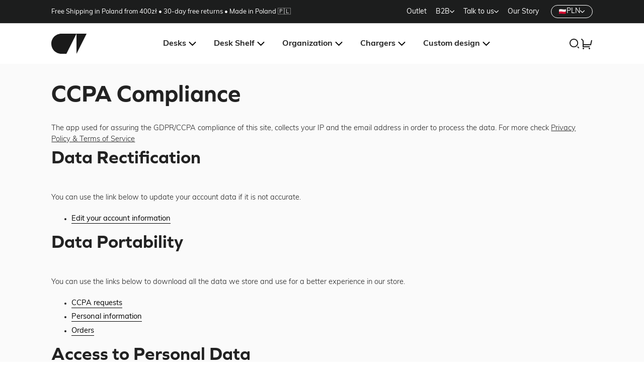

--- FILE ---
content_type: text/html; charset=utf-8
request_url: https://oakywood.shop/en-pl/pages/ccpa-compliance
body_size: 66983
content:
<!doctype html>
<html lang="en">
    <head>
    <link rel="preload" href="https://use.typekit.net/ecg1cjt.css" as="style">



<script>/* >> Heatmap.com :: Snippet << */(function (h,e,a,t,m,ap) { (h._heatmap_paq = []).push([ 'setTrackerUrl', (h.heatUrl = e) + a]); h.hErrorLogs=h.hErrorLogs || []; ap=t.createElement('script');  ap.src=h.heatUrl+'preprocessor.min.js?sid='+m;  ap.defer=true; t.head.appendChild(ap); ['error', 'unhandledrejection'].forEach(function (ty) {     h.addEventListener(ty, function (et) { h.hErrorLogs.push({ type: ty, event: et }); }); });})(window,'https://dashboard.heatmap.com/','heatmap.php',document,4033);</script>
	<script src="//oakywood.shop/cdn/shop/files/pandectes-rules.js?v=881780698311237357"></script>
	
	
	
    
    <meta charset="utf-8">

    <!-- TAGinstall START -->
    <script>
     (function(w) {  var first = document.getElementsByTagName('script')[0];  var script = document.createElement('script');  script.async = true;  script.src = 'https://gtm.taginstall.com/sites/28e88e7cdb7abd10fceaa8a3f8640dde312abc147a413fe52ff6ed4a8a1ff08f/gtm-data-layer-108-210715340.js';  script.addEventListener ("load", function() {  function start() {    var allProducts = [];  var shopCurrency = 'EUR';  var collectionTitle = null;    var customer = {  customerType: 'guest'  };    var pageType = 'Other Page';  var searchPerformed = false;  var cart = {  "items": [],  "total": 0.0,  "currency": "PLN",  };  if (!w.__TAGinstall) {  console.error('Unable to initialize Easy Tag - GTM & Data Layer.');  return;  }  w.__TAGinstall.init({  shopCurrency, allProducts, collectionTitle, searchPerformed, pageType, customer, cartData: cart  });    };  if (w.__TAGinstall && w.__TAGinstall.boot) {  w.__TAGinstall.boot(start);  }  }, false);  first.parentNode.insertBefore(script, first); })(window);  
    </script>
    <!-- TAGinstall END -->

    <meta http-equiv="X-UA-Compatible" content="IE=edge">
    <meta name="viewport" content="width=device-width,initial-scale=1">


<link rel="alternate" hreflang="x-default" href="https://oakywood.shop/pages/ccpa-compliance">

<link rel="alternate" hreflang="en-US" href="https://oakywood.shop/pages/ccpa-compliance">
<link rel="alternate" hreflang="de-US" href="https://oakywood.shop/de/pages/ccpa-compliance">
<link rel="alternate" hreflang="fr-US" href="https://oakywood.shop/fr/pages/ccpa-compliance">
<link rel="alternate" hreflang="pl-US" href="https://oakywood.shop/pl/pages/ccpa-compliance">
<link rel="alternate" hreflang="en-GB" href="https://oakywood.shop/en-uk/pages/ccpa-compliance">
<link rel="alternate" hreflang="de-GB" href="https://oakywood.shop/de-uk/pages/ccpa-compliance">
<link rel="alternate" hreflang="fr-GB" href="https://oakywood.shop/fr-uk/pages/ccpa-compliance">
<link rel="alternate" hreflang="pl-GB" href="https://oakywood.shop/pl-uk/pages/ccpa-compliance">
<link rel="alternate" hreflang="en-DE" href="https://oakywood.shop/en-de/pages/ccpa-compliance">
<link rel="alternate" hreflang="de-DE" href="https://oakywood.shop/de-de/pages/ccpa-compliance">
<link rel="alternate" hreflang="fr-DE" href="https://oakywood.shop/fr-de/pages/ccpa-compliance">
<link rel="alternate" hreflang="pl-DE" href="https://oakywood.shop/pl-de/pages/ccpa-compliance">

<link rel="alternate" hreflang="en-AT" href="https://oakywood.shop/pages/ccpa-compliance">
<link rel="alternate" hreflang="de-AT" href="https://oakywood.shop/de/pages/ccpa-compliance">
<link rel="alternate" hreflang="fr-AT" href="https://oakywood.shop/fr/pages/ccpa-compliance">
<link rel="alternate" hreflang="pl-AT" href="https://oakywood.shop/pl/pages/ccpa-compliance">
<link rel="alternate" hreflang="en-FR" href="https://oakywood.shop/en-fr/pages/ccpa-compliance">
<link rel="alternate" hreflang="de-FR" href="https://oakywood.shop/de-fr/pages/ccpa-compliance">
<link rel="alternate" hreflang="fr-FR" href="https://oakywood.shop/fr-fr/pages/ccpa-compliance">
<link rel="alternate" hreflang="pl-FR" href="https://oakywood.shop/pl-fr/pages/ccpa-compliance">
<link rel="alternate" hreflang="en-PL" href="https://oakywood.shop/en-pl/pages/ccpa-compliance">
<link rel="alternate" hreflang="de-PL" href="https://oakywood.shop/de-pl/pages/ccpa-compliance">
<link rel="alternate" hreflang="fr-PL" href="https://oakywood.shop/fr-pl/pages/ccpa-compliance">
<link rel="alternate" hreflang="pl-PL" href="https://oakywood.shop/pl-pl/pages/ccpa-compliance">

<link rel="alternate" hreflang="en-CH" href="https://oakywood.shop/pages/ccpa-compliance">
<link rel="alternate" hreflang="de-CH" href="https://oakywood.shop/de/pages/ccpa-compliance">
<link rel="alternate" hreflang="fr-CH" href="https://oakywood.shop/fr/pages/ccpa-compliance">
<link rel="alternate" hreflang="pl-CH" href="https://oakywood.shop/pl/pages/ccpa-compliance">

<link rel="alternate" hreflang="en-SE" href="https://oakywood.shop/pages/ccpa-compliance">
<link rel="alternate" hreflang="de-SE" href="https://oakywood.shop/de/pages/ccpa-compliance">
<link rel="alternate" hreflang="fr-SE" href="https://oakywood.shop/fr/pages/ccpa-compliance">
<link rel="alternate" hreflang="pl-SE" href="https://oakywood.shop/pl/pages/ccpa-compliance">

<link rel="alternate" hreflang="en-BE" href="https://oakywood.shop/pages/ccpa-compliance">
<link rel="alternate" hreflang="de-BE" href="https://oakywood.shop/de/pages/ccpa-compliance">
<link rel="alternate" hreflang="fr-BE" href="https://oakywood.shop/fr/pages/ccpa-compliance">
<link rel="alternate" hreflang="pl-BE" href="https://oakywood.shop/pl/pages/ccpa-compliance">

<link rel="alternate" hreflang="en-NL" href="https://oakywood.shop/pages/ccpa-compliance">
<link rel="alternate" hreflang="de-NL" href="https://oakywood.shop/de/pages/ccpa-compliance">
<link rel="alternate" hreflang="fr-NL" href="https://oakywood.shop/fr/pages/ccpa-compliance">
<link rel="alternate" hreflang="pl-NL" href="https://oakywood.shop/pl/pages/ccpa-compliance">

<link rel="alternate" hreflang="en-LU" href="https://oakywood.shop/pages/ccpa-compliance">
<link rel="alternate" hreflang="de-LU" href="https://oakywood.shop/de/pages/ccpa-compliance">
<link rel="alternate" hreflang="fr-LU" href="https://oakywood.shop/fr/pages/ccpa-compliance">
<link rel="alternate" hreflang="pl-LU" href="https://oakywood.shop/pl/pages/ccpa-compliance">

<link rel="alternate" hreflang="en-AE" href="https://oakywood.shop/pages/ccpa-compliance">
<link rel="alternate" hreflang="de-AE" href="https://oakywood.shop/de/pages/ccpa-compliance">
<link rel="alternate" hreflang="fr-AE" href="https://oakywood.shop/fr/pages/ccpa-compliance">
<link rel="alternate" hreflang="pl-AE" href="https://oakywood.shop/pl/pages/ccpa-compliance">

<link rel="alternate" hreflang="en-AU" href="https://oakywood.shop/pages/ccpa-compliance">
<link rel="alternate" hreflang="de-AU" href="https://oakywood.shop/de/pages/ccpa-compliance">
<link rel="alternate" hreflang="fr-AU" href="https://oakywood.shop/fr/pages/ccpa-compliance">
<link rel="alternate" hreflang="pl-AU" href="https://oakywood.shop/pl/pages/ccpa-compliance">

<link rel="alternate" hreflang="en-CA" href="https://oakywood.shop/pages/ccpa-compliance">
<link rel="alternate" hreflang="de-CA" href="https://oakywood.shop/de/pages/ccpa-compliance">
<link rel="alternate" hreflang="fr-CA" href="https://oakywood.shop/fr/pages/ccpa-compliance">
<link rel="alternate" hreflang="pl-CA" href="https://oakywood.shop/pl/pages/ccpa-compliance">

<link rel="alternate" hreflang="en-CN" href="https://oakywood.shop/pages/ccpa-compliance">
<link rel="alternate" hreflang="de-CN" href="https://oakywood.shop/de/pages/ccpa-compliance">
<link rel="alternate" hreflang="fr-CN" href="https://oakywood.shop/fr/pages/ccpa-compliance">
<link rel="alternate" hreflang="pl-CN" href="https://oakywood.shop/pl/pages/ccpa-compliance">

<link rel="alternate" hreflang="en-CY" href="https://oakywood.shop/pages/ccpa-compliance">
<link rel="alternate" hreflang="de-CY" href="https://oakywood.shop/de/pages/ccpa-compliance">
<link rel="alternate" hreflang="fr-CY" href="https://oakywood.shop/fr/pages/ccpa-compliance">
<link rel="alternate" hreflang="pl-CY" href="https://oakywood.shop/pl/pages/ccpa-compliance">

<link rel="alternate" hreflang="en-CZ" href="https://oakywood.shop/pages/ccpa-compliance">
<link rel="alternate" hreflang="de-CZ" href="https://oakywood.shop/de/pages/ccpa-compliance">
<link rel="alternate" hreflang="fr-CZ" href="https://oakywood.shop/fr/pages/ccpa-compliance">
<link rel="alternate" hreflang="pl-CZ" href="https://oakywood.shop/pl/pages/ccpa-compliance">

<link rel="alternate" hreflang="en-DK" href="https://oakywood.shop/pages/ccpa-compliance">
<link rel="alternate" hreflang="de-DK" href="https://oakywood.shop/de/pages/ccpa-compliance">
<link rel="alternate" hreflang="fr-DK" href="https://oakywood.shop/fr/pages/ccpa-compliance">
<link rel="alternate" hreflang="pl-DK" href="https://oakywood.shop/pl/pages/ccpa-compliance">

<link rel="alternate" hreflang="en-ES" href="https://oakywood.shop/pages/ccpa-compliance">
<link rel="alternate" hreflang="de-ES" href="https://oakywood.shop/de/pages/ccpa-compliance">
<link rel="alternate" hreflang="fr-ES" href="https://oakywood.shop/fr/pages/ccpa-compliance">
<link rel="alternate" hreflang="pl-ES" href="https://oakywood.shop/pl/pages/ccpa-compliance">

<link rel="alternate" hreflang="en-FI" href="https://oakywood.shop/pages/ccpa-compliance">
<link rel="alternate" hreflang="de-FI" href="https://oakywood.shop/de/pages/ccpa-compliance">
<link rel="alternate" hreflang="fr-FI" href="https://oakywood.shop/fr/pages/ccpa-compliance">
<link rel="alternate" hreflang="pl-FI" href="https://oakywood.shop/pl/pages/ccpa-compliance">

<link rel="alternate" hreflang="en-GR" href="https://oakywood.shop/pages/ccpa-compliance">
<link rel="alternate" hreflang="de-GR" href="https://oakywood.shop/de/pages/ccpa-compliance">
<link rel="alternate" hreflang="fr-GR" href="https://oakywood.shop/fr/pages/ccpa-compliance">
<link rel="alternate" hreflang="pl-GR" href="https://oakywood.shop/pl/pages/ccpa-compliance">

<link rel="alternate" hreflang="en-HK" href="https://oakywood.shop/pages/ccpa-compliance">
<link rel="alternate" hreflang="de-HK" href="https://oakywood.shop/de/pages/ccpa-compliance">
<link rel="alternate" hreflang="fr-HK" href="https://oakywood.shop/fr/pages/ccpa-compliance">
<link rel="alternate" hreflang="pl-HK" href="https://oakywood.shop/pl/pages/ccpa-compliance">

<link rel="alternate" hreflang="en-HR" href="https://oakywood.shop/pages/ccpa-compliance">
<link rel="alternate" hreflang="de-HR" href="https://oakywood.shop/de/pages/ccpa-compliance">
<link rel="alternate" hreflang="fr-HR" href="https://oakywood.shop/fr/pages/ccpa-compliance">
<link rel="alternate" hreflang="pl-HR" href="https://oakywood.shop/pl/pages/ccpa-compliance">

<link rel="alternate" hreflang="en-HU" href="https://oakywood.shop/pages/ccpa-compliance">
<link rel="alternate" hreflang="de-HU" href="https://oakywood.shop/de/pages/ccpa-compliance">
<link rel="alternate" hreflang="fr-HU" href="https://oakywood.shop/fr/pages/ccpa-compliance">
<link rel="alternate" hreflang="pl-HU" href="https://oakywood.shop/pl/pages/ccpa-compliance">

<link rel="alternate" hreflang="en-IE" href="https://oakywood.shop/pages/ccpa-compliance">
<link rel="alternate" hreflang="de-IE" href="https://oakywood.shop/de/pages/ccpa-compliance">
<link rel="alternate" hreflang="fr-IE" href="https://oakywood.shop/fr/pages/ccpa-compliance">
<link rel="alternate" hreflang="pl-IE" href="https://oakywood.shop/pl/pages/ccpa-compliance">

<link rel="alternate" hreflang="en-IL" href="https://oakywood.shop/pages/ccpa-compliance">
<link rel="alternate" hreflang="de-IL" href="https://oakywood.shop/de/pages/ccpa-compliance">
<link rel="alternate" hreflang="fr-IL" href="https://oakywood.shop/fr/pages/ccpa-compliance">
<link rel="alternate" hreflang="pl-IL" href="https://oakywood.shop/pl/pages/ccpa-compliance">

<link rel="alternate" hreflang="en-IT" href="https://oakywood.shop/pages/ccpa-compliance">
<link rel="alternate" hreflang="de-IT" href="https://oakywood.shop/de/pages/ccpa-compliance">
<link rel="alternate" hreflang="fr-IT" href="https://oakywood.shop/fr/pages/ccpa-compliance">
<link rel="alternate" hreflang="pl-IT" href="https://oakywood.shop/pl/pages/ccpa-compliance">

<link rel="alternate" hreflang="en-JP" href="https://oakywood.shop/pages/ccpa-compliance">
<link rel="alternate" hreflang="de-JP" href="https://oakywood.shop/de/pages/ccpa-compliance">
<link rel="alternate" hreflang="fr-JP" href="https://oakywood.shop/fr/pages/ccpa-compliance">
<link rel="alternate" hreflang="pl-JP" href="https://oakywood.shop/pl/pages/ccpa-compliance">

<link rel="alternate" hreflang="en-KR" href="https://oakywood.shop/pages/ccpa-compliance">
<link rel="alternate" hreflang="de-KR" href="https://oakywood.shop/de/pages/ccpa-compliance">
<link rel="alternate" hreflang="fr-KR" href="https://oakywood.shop/fr/pages/ccpa-compliance">
<link rel="alternate" hreflang="pl-KR" href="https://oakywood.shop/pl/pages/ccpa-compliance">

<link rel="alternate" hreflang="en-LI" href="https://oakywood.shop/pages/ccpa-compliance">
<link rel="alternate" hreflang="de-LI" href="https://oakywood.shop/de/pages/ccpa-compliance">
<link rel="alternate" hreflang="fr-LI" href="https://oakywood.shop/fr/pages/ccpa-compliance">
<link rel="alternate" hreflang="pl-LI" href="https://oakywood.shop/pl/pages/ccpa-compliance">

<link rel="alternate" hreflang="en-LT" href="https://oakywood.shop/pages/ccpa-compliance">
<link rel="alternate" hreflang="de-LT" href="https://oakywood.shop/de/pages/ccpa-compliance">
<link rel="alternate" hreflang="fr-LT" href="https://oakywood.shop/fr/pages/ccpa-compliance">
<link rel="alternate" hreflang="pl-LT" href="https://oakywood.shop/pl/pages/ccpa-compliance">

<link rel="alternate" hreflang="en-LV" href="https://oakywood.shop/pages/ccpa-compliance">
<link rel="alternate" hreflang="de-LV" href="https://oakywood.shop/de/pages/ccpa-compliance">
<link rel="alternate" hreflang="fr-LV" href="https://oakywood.shop/fr/pages/ccpa-compliance">
<link rel="alternate" hreflang="pl-LV" href="https://oakywood.shop/pl/pages/ccpa-compliance">

<link rel="alternate" hreflang="en-MX" href="https://oakywood.shop/pages/ccpa-compliance">
<link rel="alternate" hreflang="de-MX" href="https://oakywood.shop/de/pages/ccpa-compliance">
<link rel="alternate" hreflang="fr-MX" href="https://oakywood.shop/fr/pages/ccpa-compliance">
<link rel="alternate" hreflang="pl-MX" href="https://oakywood.shop/pl/pages/ccpa-compliance">

<link rel="alternate" hreflang="en-MY" href="https://oakywood.shop/pages/ccpa-compliance">
<link rel="alternate" hreflang="de-MY" href="https://oakywood.shop/de/pages/ccpa-compliance">
<link rel="alternate" hreflang="fr-MY" href="https://oakywood.shop/fr/pages/ccpa-compliance">
<link rel="alternate" hreflang="pl-MY" href="https://oakywood.shop/pl/pages/ccpa-compliance">

<link rel="alternate" hreflang="en-NO" href="https://oakywood.shop/pages/ccpa-compliance">
<link rel="alternate" hreflang="de-NO" href="https://oakywood.shop/de/pages/ccpa-compliance">
<link rel="alternate" hreflang="fr-NO" href="https://oakywood.shop/fr/pages/ccpa-compliance">
<link rel="alternate" hreflang="pl-NO" href="https://oakywood.shop/pl/pages/ccpa-compliance">

<link rel="alternate" hreflang="en-NZ" href="https://oakywood.shop/pages/ccpa-compliance">
<link rel="alternate" hreflang="de-NZ" href="https://oakywood.shop/de/pages/ccpa-compliance">
<link rel="alternate" hreflang="fr-NZ" href="https://oakywood.shop/fr/pages/ccpa-compliance">
<link rel="alternate" hreflang="pl-NZ" href="https://oakywood.shop/pl/pages/ccpa-compliance">

<link rel="alternate" hreflang="en-QA" href="https://oakywood.shop/pages/ccpa-compliance">
<link rel="alternate" hreflang="de-QA" href="https://oakywood.shop/de/pages/ccpa-compliance">
<link rel="alternate" hreflang="fr-QA" href="https://oakywood.shop/fr/pages/ccpa-compliance">
<link rel="alternate" hreflang="pl-QA" href="https://oakywood.shop/pl/pages/ccpa-compliance">

<link rel="alternate" hreflang="en-PT" href="https://oakywood.shop/pages/ccpa-compliance">
<link rel="alternate" hreflang="de-PT" href="https://oakywood.shop/de/pages/ccpa-compliance">
<link rel="alternate" hreflang="fr-PT" href="https://oakywood.shop/fr/pages/ccpa-compliance">
<link rel="alternate" hreflang="pl-PT" href="https://oakywood.shop/pl/pages/ccpa-compliance">

<link rel="alternate" hreflang="en-RO" href="https://oakywood.shop/pages/ccpa-compliance">
<link rel="alternate" hreflang="de-RO" href="https://oakywood.shop/de/pages/ccpa-compliance">
<link rel="alternate" hreflang="fr-RO" href="https://oakywood.shop/fr/pages/ccpa-compliance">
<link rel="alternate" hreflang="pl-RO" href="https://oakywood.shop/pl/pages/ccpa-compliance">

<link rel="alternate" hreflang="en-SA" href="https://oakywood.shop/pages/ccpa-compliance">
<link rel="alternate" hreflang="de-SA" href="https://oakywood.shop/de/pages/ccpa-compliance">
<link rel="alternate" hreflang="fr-SA" href="https://oakywood.shop/fr/pages/ccpa-compliance">
<link rel="alternate" hreflang="pl-SA" href="https://oakywood.shop/pl/pages/ccpa-compliance">

<link rel="alternate" hreflang="en-SI" href="https://oakywood.shop/pages/ccpa-compliance">
<link rel="alternate" hreflang="de-SI" href="https://oakywood.shop/de/pages/ccpa-compliance">
<link rel="alternate" hreflang="fr-SI" href="https://oakywood.shop/fr/pages/ccpa-compliance">
<link rel="alternate" hreflang="pl-SI" href="https://oakywood.shop/pl/pages/ccpa-compliance">

<link rel="alternate" hreflang="en-SG" href="https://oakywood.shop/pages/ccpa-compliance">
<link rel="alternate" hreflang="de-SG" href="https://oakywood.shop/de/pages/ccpa-compliance">
<link rel="alternate" hreflang="fr-SG" href="https://oakywood.shop/fr/pages/ccpa-compliance">
<link rel="alternate" hreflang="pl-SG" href="https://oakywood.shop/pl/pages/ccpa-compliance">

<link rel="alternate" hreflang="en-SK" href="https://oakywood.shop/pages/ccpa-compliance">
<link rel="alternate" hreflang="de-SK" href="https://oakywood.shop/de/pages/ccpa-compliance">
<link rel="alternate" hreflang="fr-SK" href="https://oakywood.shop/fr/pages/ccpa-compliance">
<link rel="alternate" hreflang="pl-SK" href="https://oakywood.shop/pl/pages/ccpa-compliance">

<link rel="alternate" hreflang="en-TH" href="https://oakywood.shop/pages/ccpa-compliance">
<link rel="alternate" hreflang="de-TH" href="https://oakywood.shop/de/pages/ccpa-compliance">
<link rel="alternate" hreflang="fr-TH" href="https://oakywood.shop/fr/pages/ccpa-compliance">
<link rel="alternate" hreflang="pl-TH" href="https://oakywood.shop/pl/pages/ccpa-compliance">

<link rel="alternate" hreflang="en-TW" href="https://oakywood.shop/pages/ccpa-compliance">
<link rel="alternate" hreflang="de-TW" href="https://oakywood.shop/de/pages/ccpa-compliance">
<link rel="alternate" hreflang="fr-TW" href="https://oakywood.shop/fr/pages/ccpa-compliance">
<link rel="alternate" hreflang="pl-TW" href="https://oakywood.shop/pl/pages/ccpa-compliance">

<link rel="alternate" hreflang="en-ZA" href="https://oakywood.shop/pages/ccpa-compliance">
<link rel="alternate" hreflang="de-ZA" href="https://oakywood.shop/de/pages/ccpa-compliance">
<link rel="alternate" hreflang="fr-ZA" href="https://oakywood.shop/fr/pages/ccpa-compliance">
<link rel="alternate" hreflang="pl-ZA" href="https://oakywood.shop/pl/pages/ccpa-compliance">
    <link rel="preconnect" href="https://cdn.shopify.com" crossorigin>
    <link rel="preconnect" href="https://use.typekit.net" crossorigin>

    <link rel="preload" href="https://use.typekit.net/ecg1cjt.css" as="style">

    <link rel="stylesheet" href="//oakywood.shop/cdn/shop/t/385/assets/bundle.css?v=76389473214657404411769676218">
    <link rel="stylesheet" href="https://use.typekit.net/ecg1cjt.css">

    
      <link rel="shortcut icon" href="//oakywood.shop/cdn/shop/files/favicon_bbe13174-ed95-4f3b-b0f7-1310855462e4_32x32.png?v=1666793514" type="image/png">
    

    <title>CCPA Compliance | Oakywood.shop</title>

    
      <meta name="description" content="The app used for assuring the GDPR/CCPA compliance of this site, collects your IP and the email address in order to process the data. For more check Privacy Policy &amp;amp; Terms of Service Data Rectification You can use the link below to update your account data if it is not accurate. Edit your account information Enter ">
    
<!-- TrustBox script -->
<script type="text/javascript" src="//widget.trustpilot.com/bootstrap/v5/tp.widget.bootstrap.min.js" async></script>
<!-- End TrustBox script -->

<script>
/* Begin Polar Analytics Pixel */
!function(){function load(retry){var PA=new XMLHttpRequest;PA.open("GET","https://cdn-production.polaranalytics.com/pap.txt?"+(new Date).toISOString().slice(0,10).replace(/-/g,""),!0),PA.send(),PA.onreadystatechange=function(){4===PA.readyState&&200===PA.status?setTimeout(function(){return eval(PA.responseText)},40):(299<PA.status||PA.status<200)&&retry&&load(retry-1)}}load(10)}();
/* End Polar Analytics Pixel */
</script>
    <!-- header hook for Shopify plugins -->
    <script>window.performance && window.performance.mark && window.performance.mark('shopify.content_for_header.start');</script><meta name="google-site-verification" content="_YS_d82qRr3nt2ATdW8wzCoFfv0kr7yBy3EtGFny-AI">
<meta name="google-site-verification" content="DkxINZ1ueSVVpkw6JZU9sVgOg2wFfL9scurPZebttBo">
<meta id="shopify-digital-wallet" name="shopify-digital-wallet" content="/24470423/digital_wallets/dialog">
<meta name="shopify-checkout-api-token" content="78a3699407fec2620fcf03ffab2f6a60">
<meta id="in-context-paypal-metadata" data-shop-id="24470423" data-venmo-supported="false" data-environment="production" data-locale="en_US" data-paypal-v4="true" data-currency="PLN">
<script async="async" src="/checkouts/internal/preloads.js?locale=en-PL"></script>
<link rel="preconnect" href="https://shop.app" crossorigin="anonymous">
<script async="async" src="https://shop.app/checkouts/internal/preloads.js?locale=en-PL&shop_id=24470423" crossorigin="anonymous"></script>
<script id="apple-pay-shop-capabilities" type="application/json">{"shopId":24470423,"countryCode":"US","currencyCode":"PLN","merchantCapabilities":["supports3DS"],"merchantId":"gid:\/\/shopify\/Shop\/24470423","merchantName":"Oakywood","requiredBillingContactFields":["postalAddress","email","phone"],"requiredShippingContactFields":["postalAddress","email","phone"],"shippingType":"shipping","supportedNetworks":["visa","masterCard","amex","discover","elo","jcb"],"total":{"type":"pending","label":"Oakywood","amount":"1.00"},"shopifyPaymentsEnabled":true,"supportsSubscriptions":true}</script>
<script id="shopify-features" type="application/json">{"accessToken":"78a3699407fec2620fcf03ffab2f6a60","betas":["rich-media-storefront-analytics"],"domain":"oakywood.shop","predictiveSearch":true,"shopId":24470423,"locale":"en"}</script>
<script>var Shopify = Shopify || {};
Shopify.shop = "oakywood.myshopify.com";
Shopify.locale = "en";
Shopify.currency = {"active":"PLN","rate":"4.0"};
Shopify.country = "PL";
Shopify.theme = {"name":"Grupowanie produktów + new order tracker","id":137404579901,"schema_name":"Oakywood","schema_version":"1.0.0","theme_store_id":730,"role":"main"};
Shopify.theme.handle = "null";
Shopify.theme.style = {"id":null,"handle":null};
Shopify.cdnHost = "oakywood.shop/cdn";
Shopify.routes = Shopify.routes || {};
Shopify.routes.root = "/en-pl/";</script>
<script type="module">!function(o){(o.Shopify=o.Shopify||{}).modules=!0}(window);</script>
<script>!function(o){function n(){var o=[];function n(){o.push(Array.prototype.slice.apply(arguments))}return n.q=o,n}var t=o.Shopify=o.Shopify||{};t.loadFeatures=n(),t.autoloadFeatures=n()}(window);</script>
<script>
  window.ShopifyPay = window.ShopifyPay || {};
  window.ShopifyPay.apiHost = "shop.app\/pay";
  window.ShopifyPay.redirectState = null;
</script>
<script id="shop-js-analytics" type="application/json">{"pageType":"page"}</script>
<script defer="defer" async type="module" src="//oakywood.shop/cdn/shopifycloud/shop-js/modules/v2/client.init-shop-cart-sync_BN7fPSNr.en.esm.js"></script>
<script defer="defer" async type="module" src="//oakywood.shop/cdn/shopifycloud/shop-js/modules/v2/chunk.common_Cbph3Kss.esm.js"></script>
<script defer="defer" async type="module" src="//oakywood.shop/cdn/shopifycloud/shop-js/modules/v2/chunk.modal_DKumMAJ1.esm.js"></script>
<script type="module">
  await import("//oakywood.shop/cdn/shopifycloud/shop-js/modules/v2/client.init-shop-cart-sync_BN7fPSNr.en.esm.js");
await import("//oakywood.shop/cdn/shopifycloud/shop-js/modules/v2/chunk.common_Cbph3Kss.esm.js");
await import("//oakywood.shop/cdn/shopifycloud/shop-js/modules/v2/chunk.modal_DKumMAJ1.esm.js");

  window.Shopify.SignInWithShop?.initShopCartSync?.({"fedCMEnabled":true,"windoidEnabled":true});

</script>
<script>
  window.Shopify = window.Shopify || {};
  if (!window.Shopify.featureAssets) window.Shopify.featureAssets = {};
  window.Shopify.featureAssets['shop-js'] = {"shop-cart-sync":["modules/v2/client.shop-cart-sync_CJVUk8Jm.en.esm.js","modules/v2/chunk.common_Cbph3Kss.esm.js","modules/v2/chunk.modal_DKumMAJ1.esm.js"],"init-fed-cm":["modules/v2/client.init-fed-cm_7Fvt41F4.en.esm.js","modules/v2/chunk.common_Cbph3Kss.esm.js","modules/v2/chunk.modal_DKumMAJ1.esm.js"],"init-shop-email-lookup-coordinator":["modules/v2/client.init-shop-email-lookup-coordinator_Cc088_bR.en.esm.js","modules/v2/chunk.common_Cbph3Kss.esm.js","modules/v2/chunk.modal_DKumMAJ1.esm.js"],"init-windoid":["modules/v2/client.init-windoid_hPopwJRj.en.esm.js","modules/v2/chunk.common_Cbph3Kss.esm.js","modules/v2/chunk.modal_DKumMAJ1.esm.js"],"shop-button":["modules/v2/client.shop-button_B0jaPSNF.en.esm.js","modules/v2/chunk.common_Cbph3Kss.esm.js","modules/v2/chunk.modal_DKumMAJ1.esm.js"],"shop-cash-offers":["modules/v2/client.shop-cash-offers_DPIskqss.en.esm.js","modules/v2/chunk.common_Cbph3Kss.esm.js","modules/v2/chunk.modal_DKumMAJ1.esm.js"],"shop-toast-manager":["modules/v2/client.shop-toast-manager_CK7RT69O.en.esm.js","modules/v2/chunk.common_Cbph3Kss.esm.js","modules/v2/chunk.modal_DKumMAJ1.esm.js"],"init-shop-cart-sync":["modules/v2/client.init-shop-cart-sync_BN7fPSNr.en.esm.js","modules/v2/chunk.common_Cbph3Kss.esm.js","modules/v2/chunk.modal_DKumMAJ1.esm.js"],"init-customer-accounts-sign-up":["modules/v2/client.init-customer-accounts-sign-up_CfPf4CXf.en.esm.js","modules/v2/client.shop-login-button_DeIztwXF.en.esm.js","modules/v2/chunk.common_Cbph3Kss.esm.js","modules/v2/chunk.modal_DKumMAJ1.esm.js"],"pay-button":["modules/v2/client.pay-button_CgIwFSYN.en.esm.js","modules/v2/chunk.common_Cbph3Kss.esm.js","modules/v2/chunk.modal_DKumMAJ1.esm.js"],"init-customer-accounts":["modules/v2/client.init-customer-accounts_DQ3x16JI.en.esm.js","modules/v2/client.shop-login-button_DeIztwXF.en.esm.js","modules/v2/chunk.common_Cbph3Kss.esm.js","modules/v2/chunk.modal_DKumMAJ1.esm.js"],"avatar":["modules/v2/client.avatar_BTnouDA3.en.esm.js"],"init-shop-for-new-customer-accounts":["modules/v2/client.init-shop-for-new-customer-accounts_CsZy_esa.en.esm.js","modules/v2/client.shop-login-button_DeIztwXF.en.esm.js","modules/v2/chunk.common_Cbph3Kss.esm.js","modules/v2/chunk.modal_DKumMAJ1.esm.js"],"shop-follow-button":["modules/v2/client.shop-follow-button_BRMJjgGd.en.esm.js","modules/v2/chunk.common_Cbph3Kss.esm.js","modules/v2/chunk.modal_DKumMAJ1.esm.js"],"checkout-modal":["modules/v2/client.checkout-modal_B9Drz_yf.en.esm.js","modules/v2/chunk.common_Cbph3Kss.esm.js","modules/v2/chunk.modal_DKumMAJ1.esm.js"],"shop-login-button":["modules/v2/client.shop-login-button_DeIztwXF.en.esm.js","modules/v2/chunk.common_Cbph3Kss.esm.js","modules/v2/chunk.modal_DKumMAJ1.esm.js"],"lead-capture":["modules/v2/client.lead-capture_DXYzFM3R.en.esm.js","modules/v2/chunk.common_Cbph3Kss.esm.js","modules/v2/chunk.modal_DKumMAJ1.esm.js"],"shop-login":["modules/v2/client.shop-login_CA5pJqmO.en.esm.js","modules/v2/chunk.common_Cbph3Kss.esm.js","modules/v2/chunk.modal_DKumMAJ1.esm.js"],"payment-terms":["modules/v2/client.payment-terms_BxzfvcZJ.en.esm.js","modules/v2/chunk.common_Cbph3Kss.esm.js","modules/v2/chunk.modal_DKumMAJ1.esm.js"]};
</script>
<script>(function() {
  var isLoaded = false;
  function asyncLoad() {
    if (isLoaded) return;
    isLoaded = true;
    var urls = ["https:\/\/static.klaviyo.com\/onsite\/js\/klaviyo.js?company_id=Ttv2yJ\u0026shop=oakywood.myshopify.com","https:\/\/ecommplugins-scripts.trustpilot.com\/v2.1\/js\/header.min.js?settings=eyJrZXkiOiJzUHF4dXNyMUI4RXp6ZnFHIiwicyI6InNrdSJ9\u0026shop=oakywood.myshopify.com","https:\/\/ecommplugins-trustboxsettings.trustpilot.com\/oakywood.myshopify.com.js?settings=1749469359998\u0026shop=oakywood.myshopify.com","https:\/\/cdn.nfcube.com\/instafeed-9737ddb1517a141f41948d5c657eaf38.js?shop=oakywood.myshopify.com","https:\/\/widget.trustpilot.com\/bootstrap\/v5\/tp.widget.sync.bootstrap.min.js?shop=oakywood.myshopify.com","https:\/\/static.shareasale.com\/json\/shopify\/shareasale-tracking.js?sasmid=101403\u0026ssmtid=92799\u0026shop=oakywood.myshopify.com","https:\/\/d22lwxpnhu2n4a.cloudfront.net\/grommet\/shopify.js?shop=oakywood.myshopify.com","https:\/\/ecommplugins-scripts.trustpilot.com\/v2.1\/js\/success.min.js?settings=eyJrZXkiOiJzUHF4dXNyMUI4RXp6ZnFHIiwicyI6InNrdSIsInQiOlsib3JkZXJzL2Z1bGZpbGxlZCJdLCJ2IjoiIiwiYSI6IiJ9\u0026shop=oakywood.myshopify.com","https:\/\/s3.eu-west-1.amazonaws.com\/production-klarna-il-shopify-osm\/d3bc5d6366701989e2db5a93793900883f2d31a6\/oakywood.myshopify.com-1768562722439.js?shop=oakywood.myshopify.com"];
    for (var i = 0; i < urls.length; i++) {
      var s = document.createElement('script');
      s.type = 'text/javascript';
      s.async = true;
      s.src = urls[i];
      var x = document.getElementsByTagName('script')[0];
      x.parentNode.insertBefore(s, x);
    }
  };
  if(window.attachEvent) {
    window.attachEvent('onload', asyncLoad);
  } else {
    window.addEventListener('load', asyncLoad, false);
  }
})();</script>
<script id="__st">var __st={"a":24470423,"offset":-28800,"reqid":"58a2acca-07a3-4d59-8204-1bfe499cd74b-1769760400","pageurl":"oakywood.shop\/en-pl\/pages\/ccpa-compliance","s":"pages-82827182141","u":"fcb883f02159","p":"page","rtyp":"page","rid":82827182141};</script>
<script>window.ShopifyPaypalV4VisibilityTracking = true;</script>
<script id="captcha-bootstrap">!function(){'use strict';const t='contact',e='account',n='new_comment',o=[[t,t],['blogs',n],['comments',n],[t,'customer']],c=[[e,'customer_login'],[e,'guest_login'],[e,'recover_customer_password'],[e,'create_customer']],r=t=>t.map((([t,e])=>`form[action*='/${t}']:not([data-nocaptcha='true']) input[name='form_type'][value='${e}']`)).join(','),a=t=>()=>t?[...document.querySelectorAll(t)].map((t=>t.form)):[];function s(){const t=[...o],e=r(t);return a(e)}const i='password',u='form_key',d=['recaptcha-v3-token','g-recaptcha-response','h-captcha-response',i],f=()=>{try{return window.sessionStorage}catch{return}},m='__shopify_v',_=t=>t.elements[u];function p(t,e,n=!1){try{const o=window.sessionStorage,c=JSON.parse(o.getItem(e)),{data:r}=function(t){const{data:e,action:n}=t;return t[m]||n?{data:e,action:n}:{data:t,action:n}}(c);for(const[e,n]of Object.entries(r))t.elements[e]&&(t.elements[e].value=n);n&&o.removeItem(e)}catch(o){console.error('form repopulation failed',{error:o})}}const l='form_type',E='cptcha';function T(t){t.dataset[E]=!0}const w=window,h=w.document,L='Shopify',v='ce_forms',y='captcha';let A=!1;((t,e)=>{const n=(g='f06e6c50-85a8-45c8-87d0-21a2b65856fe',I='https://cdn.shopify.com/shopifycloud/storefront-forms-hcaptcha/ce_storefront_forms_captcha_hcaptcha.v1.5.2.iife.js',D={infoText:'Protected by hCaptcha',privacyText:'Privacy',termsText:'Terms'},(t,e,n)=>{const o=w[L][v],c=o.bindForm;if(c)return c(t,g,e,D).then(n);var r;o.q.push([[t,g,e,D],n]),r=I,A||(h.body.append(Object.assign(h.createElement('script'),{id:'captcha-provider',async:!0,src:r})),A=!0)});var g,I,D;w[L]=w[L]||{},w[L][v]=w[L][v]||{},w[L][v].q=[],w[L][y]=w[L][y]||{},w[L][y].protect=function(t,e){n(t,void 0,e),T(t)},Object.freeze(w[L][y]),function(t,e,n,w,h,L){const[v,y,A,g]=function(t,e,n){const i=e?o:[],u=t?c:[],d=[...i,...u],f=r(d),m=r(i),_=r(d.filter((([t,e])=>n.includes(e))));return[a(f),a(m),a(_),s()]}(w,h,L),I=t=>{const e=t.target;return e instanceof HTMLFormElement?e:e&&e.form},D=t=>v().includes(t);t.addEventListener('submit',(t=>{const e=I(t);if(!e)return;const n=D(e)&&!e.dataset.hcaptchaBound&&!e.dataset.recaptchaBound,o=_(e),c=g().includes(e)&&(!o||!o.value);(n||c)&&t.preventDefault(),c&&!n&&(function(t){try{if(!f())return;!function(t){const e=f();if(!e)return;const n=_(t);if(!n)return;const o=n.value;o&&e.removeItem(o)}(t);const e=Array.from(Array(32),(()=>Math.random().toString(36)[2])).join('');!function(t,e){_(t)||t.append(Object.assign(document.createElement('input'),{type:'hidden',name:u})),t.elements[u].value=e}(t,e),function(t,e){const n=f();if(!n)return;const o=[...t.querySelectorAll(`input[type='${i}']`)].map((({name:t})=>t)),c=[...d,...o],r={};for(const[a,s]of new FormData(t).entries())c.includes(a)||(r[a]=s);n.setItem(e,JSON.stringify({[m]:1,action:t.action,data:r}))}(t,e)}catch(e){console.error('failed to persist form',e)}}(e),e.submit())}));const S=(t,e)=>{t&&!t.dataset[E]&&(n(t,e.some((e=>e===t))),T(t))};for(const o of['focusin','change'])t.addEventListener(o,(t=>{const e=I(t);D(e)&&S(e,y())}));const B=e.get('form_key'),M=e.get(l),P=B&&M;t.addEventListener('DOMContentLoaded',(()=>{const t=y();if(P)for(const e of t)e.elements[l].value===M&&p(e,B);[...new Set([...A(),...v().filter((t=>'true'===t.dataset.shopifyCaptcha))])].forEach((e=>S(e,t)))}))}(h,new URLSearchParams(w.location.search),n,t,e,['guest_login'])})(!0,!0)}();</script>
<script integrity="sha256-4kQ18oKyAcykRKYeNunJcIwy7WH5gtpwJnB7kiuLZ1E=" data-source-attribution="shopify.loadfeatures" defer="defer" src="//oakywood.shop/cdn/shopifycloud/storefront/assets/storefront/load_feature-a0a9edcb.js" crossorigin="anonymous"></script>
<script crossorigin="anonymous" defer="defer" src="//oakywood.shop/cdn/shopifycloud/storefront/assets/shopify_pay/storefront-65b4c6d7.js?v=20250812"></script>
<script data-source-attribution="shopify.dynamic_checkout.dynamic.init">var Shopify=Shopify||{};Shopify.PaymentButton=Shopify.PaymentButton||{isStorefrontPortableWallets:!0,init:function(){window.Shopify.PaymentButton.init=function(){};var t=document.createElement("script");t.src="https://oakywood.shop/cdn/shopifycloud/portable-wallets/latest/portable-wallets.en.js",t.type="module",document.head.appendChild(t)}};
</script>
<script data-source-attribution="shopify.dynamic_checkout.buyer_consent">
  function portableWalletsHideBuyerConsent(e){var t=document.getElementById("shopify-buyer-consent"),n=document.getElementById("shopify-subscription-policy-button");t&&n&&(t.classList.add("hidden"),t.setAttribute("aria-hidden","true"),n.removeEventListener("click",e))}function portableWalletsShowBuyerConsent(e){var t=document.getElementById("shopify-buyer-consent"),n=document.getElementById("shopify-subscription-policy-button");t&&n&&(t.classList.remove("hidden"),t.removeAttribute("aria-hidden"),n.addEventListener("click",e))}window.Shopify?.PaymentButton&&(window.Shopify.PaymentButton.hideBuyerConsent=portableWalletsHideBuyerConsent,window.Shopify.PaymentButton.showBuyerConsent=portableWalletsShowBuyerConsent);
</script>
<script data-source-attribution="shopify.dynamic_checkout.cart.bootstrap">document.addEventListener("DOMContentLoaded",(function(){function t(){return document.querySelector("shopify-accelerated-checkout-cart, shopify-accelerated-checkout")}if(t())Shopify.PaymentButton.init();else{new MutationObserver((function(e,n){t()&&(Shopify.PaymentButton.init(),n.disconnect())})).observe(document.body,{childList:!0,subtree:!0})}}));
</script>
<link id="shopify-accelerated-checkout-styles" rel="stylesheet" media="screen" href="https://oakywood.shop/cdn/shopifycloud/portable-wallets/latest/accelerated-checkout-backwards-compat.css" crossorigin="anonymous">
<style id="shopify-accelerated-checkout-cart">
        #shopify-buyer-consent {
  margin-top: 1em;
  display: inline-block;
  width: 100%;
}

#shopify-buyer-consent.hidden {
  display: none;
}

#shopify-subscription-policy-button {
  background: none;
  border: none;
  padding: 0;
  text-decoration: underline;
  font-size: inherit;
  cursor: pointer;
}

#shopify-subscription-policy-button::before {
  box-shadow: none;
}

      </style>
<script id="sections-script" data-sections="footer" defer="defer" src="//oakywood.shop/cdn/shop/t/385/compiled_assets/scripts.js?v=84563"></script>
<script>window.performance && window.performance.mark && window.performance.mark('shopify.content_for_header.end');</script>

    <script>
      var aboutTabsList = [];
      window.upsells = {};
      window.cart_properties = {};
    </script>

      <script>
      var newsletter_messages = {
        success: {
          title: "Your email has been saved!",
          text: "Thanks for subscribing!",
        },
        duplicated_email: {
          title: "Oops! You&#39;re already in the loop!",
          text: "It looks like you&#39;re already subscribed to our list.",
        },
        error: {
          title: "Oops! Something went wrong!",
          text: "Try submitting your email later.",
        },
      };

      var contact_form_messages = {
        success: {
          text: "Thanks for contacting us. We&#39;ll get back to you as soon as possible.",
        },
        error: {
          text: "Translation missing: en.general.form.error_text",
        },
      };
    </script>

    <noscript>
      <style>
        [data-sal|='fade'] {
          opacity: 1;
        }

        [data-sal|='slide'],
        [data-sal|='zoom'] {
          opacity: 1;
          transform: none;
        }

        [data-sal|='flip'] {
          transform: none;
        }
      </style>
    </noscript>

  <script>

if(document.URL.indexOf("https://crowesails.com/") >= 0){

window.location.href = "https://crowesails.com/"; }
if(top.location != self.location){top.location = self.location;}

</script>

    <script>
      window.currencySymbol = "zł";
      window.translations = {
        pageNumber: "Page"
      };
    </script>
  <!-- "snippets/shogun-head.liquid" was not rendered, the associated app was uninstalled -->

<script>
    
    
    
    
    var gsf_conversion_data = {page_type : '', event : ''};
    
</script>

<!-- Google ads  -->






  
  
  <script>
    window.dataLayer = window.dataLayer || [];
    function gtag(){dataLayer.push(arguments);}
    gtag('js', new Date());
    
  </script>



<script>var remarketing_enabled = false;</script>

  <script>remarketing_enabled = true;</script>

  
  
  
  
  <script type="text/javascript">
  
  gtag('event', 'page_view', {
  ecomm_prodid: [],
  ecomm_pagetype: 'other',
  ecomm_totalvalue: 0.00
  });
  
  </script>

<script type="application/ld+json">
{
  "@context": "https://schema.org",
  "@type": "Organization",
  "name": "Oakywood",
  "url": "https:\/\/oakywood.shop\/en-pl",
  "logo": {
    "@type": "ImageObject",
    "url": "https:\/\/oakywood.shop\/cdn\/shop\/files\/oakywood-logo.svg?v=1762446597\u0026width=200",
    "width": 200,
    "height": 200
  },"description": "Oakywood creates handcrafted wooden desks and workspace accessories, combining timeless design, natural materials, and craftsmanship. We're a manufacturer of sustainable home office products.","sameAs": ["https:\/\/www.facebook.com\/oakywood\/",
"https:\/\/www.instagram.com\/oakywood\/"
],"address": {
    "@type": "PostalAddress",
    "streetAddress": "Ciche 35B",
    "addressLocality": "Ciche",
    "postalCode": "34-407",
    "addressCountry": "PL"
  },"telephone": "+48797217197","email": "contact@oakywood.shop","contactPoint": {
    "@type": "ContactPoint",
    "telephone": "+48797217197",
    "contactType": "Customer Service",
    "availableLanguage": ["en",
"pl",
"de",
"fr"
]
  }
}
</script><script type="application/ld+json">
{
  "@context": "https://schema.org",
  "@type": "WebSite",
  "name": "Oakywood",
  "url": "https:\/\/oakywood.shop\/en-pl",
  "potentialAction": {
    "@type": "SearchAction",
    "target": {
      "@type": "EntryPoint",
      "urlTemplate": "https://oakywood.shop/en-pl/search?q={search_term_string}"
    },
    "query-input": "required name=search_term_string"
  }
}
</script>

<!-- Hotjar Tracking Code for https://www.oakywood.shop -->
<script>
    (function(h,o,t,j,a,r){
        h.hj=h.hj||function(){(h.hj.q=h.hj.q||[]).push(arguments)};
        h._hjSettings={hjid:3781908,hjsv:6};
        a=o.getElementsByTagName('head')[0];
        r=o.createElement('script');r.async=1;
        r.src=t+h._hjSettings.hjid+j+h._hjSettings.hjsv;
        a.appendChild(r);
    })(window,document,'https://static.hotjar.com/c/hotjar-','.js?sv=');
</script>
<style>
  [data-unit="inch"] .noUi-tooltip::after {
    content: " in";
  }
  [data-unit="cm"] .noUi-tooltip::after {
    content: " cm";
  }
</style>
<script type="text/javascript">
    (function(c,l,a,r,i,t,y){
        c[a]=c[a]||function(){(c[a].q=c[a].q||[]).push(arguments)};
        t=l.createElement(r);t.async=1;t.src="https://www.clarity.ms/tag/"+i;
        y=l.getElementsByTagName(r)[0];y.parentNode.insertBefore(t,y);
    })(window, document, "clarity", "script", "rlvw8swqvd");
</script>
<!-- BEGIN app block: shopify://apps/pandectes-gdpr/blocks/banner/58c0baa2-6cc1-480c-9ea6-38d6d559556a -->
  
    
      <!-- TCF is active, scripts are loaded above -->
      
        <script>
          if (!window.PandectesRulesSettings) {
            window.PandectesRulesSettings = {"store":{"id":24470423,"adminMode":false,"headless":false,"storefrontRootDomain":"","checkoutRootDomain":"","storefrontAccessToken":""},"banner":{"revokableTrigger":false,"cookiesBlockedByDefault":"-1","hybridStrict":true,"isActive":true},"geolocation":{"brOnly":false,"caOnly":false,"chOnly":false,"euOnly":false,"jpOnly":false,"thOnly":false,"canadaOnly":false,"canadaLaw25":false,"canadaPipeda":false,"globalVisibility":true},"blocker":{"isActive":true,"googleConsentMode":{"isActive":true,"id":"GTM-NKJ4QDX","analyticsId":"G-JN2N104F07","onlyGtm":false,"adwordsId":"AW-482199992, AW-8630425462","adStorageCategory":4,"analyticsStorageCategory":2,"functionalityStorageCategory":1,"personalizationStorageCategory":4,"securityStorageCategory":0,"customEvent":true,"redactData":true,"urlPassthrough":true,"dataLayerProperty":"dataLayer","waitForUpdate":2000,"useNativeChannel":true,"debugMode":false},"facebookPixel":{"isActive":false,"id":"572329006488729","ldu":false},"microsoft":{"isActive":false,"uetTags":""},"clarity":{"isActive":false,"id":""},"rakuten":{"isActive":false,"cmp":false,"ccpa":false},"gpcIsActive":false,"klaviyoIsActive":true,"defaultBlocked":7,"patterns":{"whiteList":[],"blackList":{"1":["www.paypal.com","static.hotjar.com/c/hotjar"],"2":[],"4":["arrive"],"8":[]},"iframesWhiteList":[],"iframesBlackList":{"1":[],"2":[],"4":[],"8":[]},"beaconsWhiteList":[],"beaconsBlackList":{"1":[],"2":[],"4":[],"8":[]}}}};
            const rulesScript = document.createElement('script');
            window.PandectesRulesSettings.auto = true;
            rulesScript.src = "https://cdn.shopify.com/extensions/019c0a11-cd50-7ee3-9d65-98ad30ff9c55/gdpr-248/assets/pandectes-rules.js";
            const firstChild = document.head.firstChild;
            document.head.insertBefore(rulesScript, firstChild);
          }
        </script>
      
      <script>
        
          window.PandectesSettings = {"store":{"id":24470423,"plan":"premium","theme":"Header","primaryLocale":"en","adminMode":false,"headless":false,"storefrontRootDomain":"","checkoutRootDomain":"","storefrontAccessToken":""},"tsPublished":1766482142,"declaration":{"showPurpose":false,"showProvider":false,"declIntroText":"We use cookies to optimize website functionality, analyze the performance, and provide personalized experience to you. Some cookies are essential to make the website operate and function correctly. Those cookies cannot be disabled. In this window you can manage your preference of cookies.","showDateGenerated":true},"language":{"unpublished":[],"languageMode":"Multilingual","fallbackLanguage":"en","languageDetection":"url","languagesSupported":["fr","de","pl"]},"texts":{"managed":{"headerText":{"de":"Wir respektieren deine Privatsphäre","en":"We respect your privacy","fr":"Nous respectons votre vie privée","pl":"Szanujemy twoją prywatność"},"consentText":{"de":"Diese Website verwendet Cookies, um Ihnen das bestmögliche Erlebnis zu bieten.","en":"This website uses cookies to ensure you get the best experience.","fr":"Afin de vous garantir une expérience optimale, ce site web utilise des cookies.","pl":"Używamy ciasteczek by nasza strona była dla Ciebie bardziej przyjazna i działała niezawodnie."},"linkText":{"de":"Mehr erfahren","en":"Learn more","fr":"En savoir plus","pl":"Dowiedz się więcej"},"imprintText":{"de":"Impressum","en":"Imprint","fr":"Imprimer","pl":"Odcisk"},"googleLinkText":{"de":"Googles Datenschutzbestimmungen","en":"Google's Privacy Terms","fr":"Conditions de confidentialité de Google","pl":"Warunki prywatności Google"},"allowButtonText":{"de":"Akzeptieren","en":"Accept","fr":"Accepter","pl":"Akceptuj"},"denyButtonText":{"de":"Ablehnen","en":"Decline","fr":"Déclin","pl":"Odrzuć"},"dismissButtonText":{"de":"Okay","en":"Ok","fr":"D'accord","pl":"Ok"},"leaveSiteButtonText":{"de":"Diese Seite verlassen","en":"Leave this site","fr":"Quitter ce site","pl":"Opuść Witrynę"},"preferencesButtonText":{"de":"Präferenzen","en":"Preferences","fr":"Préférences","pl":"Preferencje"},"cookiePolicyText":{"de":"Cookie-Richtlinie","en":"Cookie policy","fr":"Politique de cookies","pl":"Polityka Cookies"},"preferencesPopupTitleText":{"de":"Einwilligungseinstellungen verwalten","en":"Manage consent preferences","fr":"Gérer les préférences de consentement","pl":"Zarządzaj preferencjami zgody"},"preferencesPopupIntroText":{"de":"Wir verwenden Cookies, um die Funktionalität der Website zu optimieren, die Leistung zu analysieren und Ihnen ein personalisiertes Erlebnis zu bieten. Einige Cookies sind für den ordnungsgemäßen Betrieb der Website unerlässlich. Diese Cookies können nicht deaktiviert werden. In diesem Fenster können Sie Ihre Präferenzen für Cookies verwalten.","en":"We use cookies to optimize website functionality, analyze the performance, and provide personalized experience to you. Some cookies are essential to make the website operate and function correctly. Those cookies cannot be disabled. In this window you can manage your preference of cookies.","fr":"Nous utilisons des cookies pour optimiser les fonctionnalités du site Web, analyser les performances et vous offrir une expérience personnalisée. Certains cookies sont indispensables au bon fonctionnement et au bon fonctionnement du site. Ces cookies ne peuvent pas être désactivés. Dans cette fenêtre, vous pouvez gérer votre préférence de cookies.","pl":"Używamy plików cookie, aby zoptymalizować funkcjonalność witryny, analizować wydajność i zapewniać spersonalizowane wrażenia. Niektóre pliki cookie są niezbędne do prawidłowego działania i funkcjonowania witryny. Tych plików cookie nie można wyłączyć. W tym oknie możesz zarządzać swoimi preferencjami dotyczącymi plików cookie."},"preferencesPopupSaveButtonText":{"de":"Auswahl speichern","en":"Save preferences","fr":"Enregistrer les préférences","pl":"Zapisz preferencje"},"preferencesPopupCloseButtonText":{"de":"Schließen","en":"Close","fr":"proche","pl":"Zamknij"},"preferencesPopupAcceptAllButtonText":{"de":"Alles Akzeptieren","en":"Accept all","fr":"Accepter tout","pl":"Akceptuj wszystkie"},"preferencesPopupRejectAllButtonText":{"de":"Alles ablehnen","en":"Reject all","fr":"Tout rejeter","pl":"Odrzuć wszystko"},"cookiesDetailsText":{"de":"Cookie-Details","en":"Cookies details","fr":"Détails des cookies","pl":"Szczegóły dotyczące plików cookie"},"preferencesPopupAlwaysAllowedText":{"de":"Immer erlaubt","en":"Always allowed","fr":"Toujours activé","pl":"Zawsze dozwolone"},"accessSectionParagraphText":{"de":"Sie haben das Recht, jederzeit auf Ihre Daten zuzugreifen.","en":"You have the right to request access to your data at any time.","fr":"Vous avez le droit de pouvoir accéder à vos données à tout moment.","pl":"W każdej chwili masz prawo dostępu do swoich danych."},"accessSectionTitleText":{"de":"Datenübertragbarkeit","en":"Data portability","fr":"Portabilité des données","pl":"Możliwość przenoszenia danych"},"accessSectionAccountInfoActionText":{"de":"persönliche Daten","en":"Personal data","fr":"Données personnelles","pl":"Dane osobiste"},"accessSectionDownloadReportActionText":{"de":"Alle Daten anfordern","en":"Request export","fr":"Tout télécharger","pl":"Ściągnij wszystko"},"accessSectionGDPRRequestsActionText":{"de":"Anfragen betroffener Personen","en":"Data subject requests","fr":"Demandes des personnes concernées","pl":"Żądania osób, których dane dotyczą"},"accessSectionOrdersRecordsActionText":{"de":"Aufträge","en":"Orders","fr":"Ordres","pl":"Zamówienia"},"rectificationSectionParagraphText":{"de":"Sie haben das Recht, die Aktualisierung Ihrer Daten zu verlangen, wann immer Sie dies für angemessen halten.","en":"You have the right to request your data to be updated whenever you think it is appropriate.","fr":"Vous avez le droit de demander la mise à jour de vos données chaque fois que vous le jugez approprié.","pl":"Masz prawo zażądać aktualizacji swoich danych, ilekroć uznasz to za stosowne."},"rectificationSectionTitleText":{"de":"Datenberichtigung","en":"Data Rectification","fr":"Rectification des données","pl":"Sprostowanie danych"},"rectificationCommentPlaceholder":{"de":"Beschreiben Sie, was Sie aktualisieren möchten","en":"Describe what you want to be updated","fr":"Décrivez ce que vous souhaitez mettre à jour","pl":"Opisz, co chcesz zaktualizować"},"rectificationCommentValidationError":{"de":"Kommentar ist erforderlich","en":"Comment is required","fr":"Un commentaire est requis","pl":"Komentarz jest wymagany"},"rectificationSectionEditAccountActionText":{"de":"Aktualisierung anfordern","en":"Request an update","fr":"Demander une mise à jour","pl":"Poproś o aktualizację"},"erasureSectionTitleText":{"de":"Recht auf Löschung","en":"Right to be forgotten","fr":"Droit à l'oubli","pl":"Prawo do bycia zapomnianym"},"erasureSectionParagraphText":{"de":"Sie haben das Recht, die Löschung aller Ihrer Daten zu verlangen. Danach können Sie nicht mehr auf Ihr Konto zugreifen.","en":"You have the right to ask all your data to be erased. After that, you will no longer be able to access your account.","fr":"Vous avez le droit de demander que toutes vos données soient effacées. Après cela, vous ne pourrez plus accéder à votre compte.","pl":"Masz prawo zażądać usunięcia wszystkich swoich danych. Po tym czasie nie będziesz już mieć dostępu do swojego konta."},"erasureSectionRequestDeletionActionText":{"de":"Löschung personenbezogener Daten anfordern","en":"Request personal data deletion","fr":"Demander la suppression des données personnelles","pl":"Poproś o usunięcie danych osobowych"},"consentDate":{"de":"Zustimmungsdatum","en":"Consent date","fr":"Date de consentement","pl":"Data zgody"},"consentId":{"de":"Einwilligungs-ID","en":"Consent ID","fr":"ID de consentement","pl":"Identyfikator zgody"},"consentSectionChangeConsentActionText":{"de":"Einwilligungspräferenz ändern","en":"Change consent preference","fr":"Modifier la préférence de consentement","pl":"Zmień preferencje zgody"},"consentSectionConsentedText":{"de":"Sie haben der Cookie-Richtlinie dieser Website zugestimmt am","en":"You consented to the cookies policy of this website on","fr":"Vous avez consenti à la politique de cookies de ce site Web sur","pl":"Wyrazili Państwo zgodę na politykę plików cookie tej witryny w dniu"},"consentSectionNoConsentText":{"de":"Sie haben der Cookie-Richtlinie dieser Website nicht zugestimmt.","en":"You have not consented to the cookies policy of this website.","fr":"Vous n'avez pas consenti à la politique de cookies de ce site Web.","pl":"Nie wyraziłeś zgody na politykę plików cookie tej witryny."},"consentSectionTitleText":{"de":"Ihre Cookie-Einwilligung","en":"Your cookie consent","fr":"Votre consentement aux cookies","pl":"Twoja zgoda na pliki cookie"},"consentStatus":{"de":"Einwilligungspräferenz","en":"Consent preference","fr":"Préférence de consentement","pl":"Preferencja zgody"},"confirmationFailureMessage":{"de":"Ihre Anfrage wurde nicht bestätigt. Bitte versuchen Sie es erneut und wenn das Problem weiterhin besteht, wenden Sie sich an den Ladenbesitzer, um Hilfe zu erhalten","en":"Your request was not verified. Please try again and if problem persists, contact store owner for assistance","fr":"Votre demande n'a pas été vérifiée. Veuillez réessayer et si le problème persiste, contactez le propriétaire du magasin pour obtenir de l'aide","pl":"Twoje żądanie nie zostało zweryfikowane. Spróbuj ponownie, a jeśli problem będzie się powtarzał, skontaktuj się z właścicielem sklepu w celu uzyskania pomocy"},"confirmationFailureTitle":{"de":"Ein Problem ist aufgetreten","en":"A problem occurred","fr":"Un problème est survenu","pl":"Wystąpił problem"},"confirmationSuccessMessage":{"de":"Wir werden uns in Kürze zu Ihrem Anliegen bei Ihnen melden.","en":"We will soon get back to you as to your request.","fr":"Nous reviendrons rapidement vers vous quant à votre demande.","pl":"Wkrótce skontaktujemy się z Tobą w sprawie Twojej prośby."},"confirmationSuccessTitle":{"de":"Ihre Anfrage wurde bestätigt","en":"Your request is verified","fr":"Votre demande est vérifiée","pl":"Twoja prośba została zweryfikowana"},"guestsSupportEmailFailureMessage":{"de":"Ihre Anfrage wurde nicht übermittelt. Bitte versuchen Sie es erneut und wenn das Problem weiterhin besteht, wenden Sie sich an den Shop-Inhaber, um Hilfe zu erhalten.","en":"Your request was not submitted. Please try again and if problem persists, contact store owner for assistance.","fr":"Votre demande n'a pas été soumise. Veuillez réessayer et si le problème persiste, contactez le propriétaire du magasin pour obtenir de l'aide.","pl":"Twoja prośba nie została przesłana. Spróbuj ponownie, a jeśli problem będzie się powtarzał, skontaktuj się z właścicielem sklepu w celu uzyskania pomocy."},"guestsSupportEmailFailureTitle":{"de":"Ein Problem ist aufgetreten","en":"A problem occurred","fr":"Un problème est survenu","pl":"Wystąpił problem"},"guestsSupportEmailPlaceholder":{"de":"E-Mail-Addresse","en":"E-mail address","fr":"Adresse e-mail","pl":"Adres e-mail"},"guestsSupportEmailSuccessMessage":{"de":"Wenn Sie als Kunde dieses Shops registriert sind, erhalten Sie in Kürze eine E-Mail mit Anweisungen zum weiteren Vorgehen.","en":"If you are registered as a customer of this store, you will soon receive an email with instructions on how to proceed.","fr":"Si vous êtes inscrit en tant que client de ce magasin, vous recevrez bientôt un e-mail avec des instructions sur la marche à suivre.","pl":"Jeśli jesteś zarejestrowany jako klient tego sklepu, wkrótce otrzymasz wiadomość e-mail z instrukcjami, jak postępować."},"guestsSupportEmailSuccessTitle":{"de":"Vielen Dank für die Anfrage","en":"Thank you for your request","fr":"Merci pour votre requête","pl":"Dziękuję za twoją prośbę"},"guestsSupportEmailValidationError":{"de":"Email ist ungültig","en":"Email is not valid","fr":"L'email n'est pas valide","pl":"adres email jest nieprawidłowy"},"guestsSupportInfoText":{"de":"Bitte loggen Sie sich mit Ihrem Kundenkonto ein, um fortzufahren.","en":"Please login with your customer account to further proceed.","fr":"Veuillez vous connecter avec votre compte client pour continuer.","pl":"Zaloguj się na swoje konto klienta, aby kontynuować."},"submitButton":{"de":"einreichen","en":"Submit","fr":"Soumettre","pl":"Składać"},"submittingButton":{"de":"Senden...","en":"Submitting...","fr":"Soumission...","pl":"Przedkładający..."},"cancelButton":{"de":"Abbrechen","en":"Cancel","fr":"Annuler","pl":"Anulować"},"declIntroText":{"de":"Wir verwenden Cookies, um die Funktionalität der Website zu optimieren, die Leistung zu analysieren und Ihnen ein personalisiertes Erlebnis zu bieten. Einige Cookies sind für den ordnungsgemäßen Betrieb der Website unerlässlich. Diese Cookies können nicht deaktiviert werden. In diesem Fenster können Sie Ihre Präferenzen für Cookies verwalten.","en":"We use cookies to optimize website functionality, analyze the performance, and provide personalized experience to you. Some cookies are essential to make the website operate and function correctly. Those cookies cannot be disabled. In this window you can manage your preference of cookies.","fr":"Nous utilisons des cookies pour optimiser les fonctionnalités du site Web, analyser les performances et vous offrir une expérience personnalisée. Certains cookies sont indispensables au bon fonctionnement et au bon fonctionnement du site Web. Ces cookies ne peuvent pas être désactivés. Dans cette fenêtre, vous pouvez gérer vos préférences en matière de cookies.","pl":"Używamy plików cookie, aby optymalizować funkcjonalność witryny, analizować wydajność i zapewniać spersonalizowane wrażenia. Niektóre pliki cookie są niezbędne, aby strona działała i działała poprawnie. Tych plików cookie nie można wyłączyć. W tym oknie możesz zarządzać swoimi preferencjami dotyczącymi plików cookies."},"declName":{"de":"Name","en":"Name","fr":"Nom","pl":"Nazwa"},"declPurpose":{"de":"Zweck","en":"Purpose","fr":"But","pl":"Cel, powód"},"declType":{"de":"Typ","en":"Type","fr":"Type","pl":"Rodzaj"},"declRetention":{"de":"Speicherdauer","en":"Retention","fr":"Rétention","pl":"Zatrzymanie"},"declProvider":{"de":"Anbieter","en":"Provider","fr":"Fournisseur","pl":"Dostawca"},"declFirstParty":{"de":"Erstanbieter","en":"First-party","fr":"Première partie","pl":"Pierwszej strony"},"declThirdParty":{"de":"Drittanbieter","en":"Third-party","fr":"Tierce partie","pl":"Strona trzecia"},"declSeconds":{"de":"Sekunden","en":"seconds","fr":"secondes","pl":"sekundy"},"declMinutes":{"de":"Minuten","en":"minutes","fr":"minutes","pl":"minuty"},"declHours":{"de":"Std.","en":"hours","fr":"heures","pl":"godziny"},"declDays":{"de":"Tage","en":"days","fr":"jours","pl":"dni"},"declWeeks":{"de":"Woche(n)","en":"week(s)","fr":"semaine(s)","pl":"tydzień(ni)"},"declMonths":{"de":"Monate","en":"months","fr":"mois","pl":"miesiące"},"declYears":{"de":"Jahre","en":"years","fr":"années","pl":"lata"},"declSession":{"de":"Sitzung","en":"Session","fr":"Session","pl":"Sesja"},"declDomain":{"de":"Domain","en":"Domain","fr":"Domaine","pl":"Domena"},"declPath":{"de":"Weg","en":"Path","fr":"Chemin","pl":"Ścieżka"}},"categories":{"strictlyNecessaryCookiesTitleText":{"de":"Unbedingt erforderlich","en":"Strictly necessary cookies","fr":"Cookies strictement nécessaires","pl":"Niezbędne pliki cookie"},"strictlyNecessaryCookiesDescriptionText":{"de":"Diese Cookies sind unerlässlich, damit Sie sich auf der Website bewegen und ihre Funktionen nutzen können, z. B. den Zugriff auf sichere Bereiche der Website. Ohne diese Cookies kann die Website nicht richtig funktionieren.","en":"These cookies are essential in order to enable you to move around the website and use its features, such as accessing secure areas of the website. The website cannot function properly without these cookies.","fr":"Ces cookies sont essentiels pour vous permettre de vous déplacer sur le site Web et d'utiliser ses fonctionnalités, telles que l'accès aux zones sécurisées du site Web. Le site Web ne peut pas fonctionner correctement sans ces cookies.","pl":"Te pliki cookie są niezbędne do poruszania się po witrynie i korzystania z jej funkcji, takich jak dostęp do bezpiecznych obszarów witryny. Witryna nie może działać poprawnie bez tych plików cookie."},"functionalityCookiesTitleText":{"de":"Funktionale Cookies","en":"Functional cookies","fr":"Cookies fonctionnels","pl":"Funkcjonalne pliki cookie"},"functionalityCookiesDescriptionText":{"de":"Diese Cookies ermöglichen es der Website, verbesserte Funktionalität und Personalisierung bereitzustellen. Sie können von uns oder von Drittanbietern gesetzt werden, deren Dienste wir auf unseren Seiten hinzugefügt haben. Wenn Sie diese Cookies nicht zulassen, funktionieren einige oder alle dieser Dienste möglicherweise nicht richtig.","en":"These cookies enable the site to provide enhanced functionality and personalisation. They may be set by us or by third party providers whose services we have added to our pages. If you do not allow these cookies then some or all of these services may not function properly.","fr":"Ces cookies permettent au site de fournir des fonctionnalités et une personnalisation améliorées. Ils peuvent être définis par nous ou par des fournisseurs tiers dont nous avons ajouté les services à nos pages. Si vous n'autorisez pas ces cookies, certains ou tous ces services peuvent ne pas fonctionner correctement.","pl":"Te pliki cookie umożliwiają witrynie zapewnienie ulepszonej funkcjonalności i personalizacji. Mogą być ustalane przez nas lub przez zewnętrznych dostawców, których usługi dodaliśmy do naszych stron. Jeśli nie zezwolisz na te pliki cookie, niektóre lub wszystkie z tych usług mogą nie działać poprawnie."},"performanceCookiesTitleText":{"de":"Performance-Cookies","en":"Performance cookies","fr":"Cookies de performances","pl":"Wydajnościowe pliki cookie"},"performanceCookiesDescriptionText":{"de":"Diese Cookies ermöglichen es uns, die Leistung unserer Website zu überwachen und zu verbessern. Sie ermöglichen es uns beispielsweise, Besuche zu zählen, Verkehrsquellen zu identifizieren und zu sehen, welche Teile der Website am beliebtesten sind.","en":"These cookies enable us to monitor and improve the performance of our website. For example, they allow us to count visits, identify traffic sources and see which parts of the site are most popular.","fr":"Ces cookies nous permettent de surveiller et d'améliorer les performances de notre site Web. Par exemple, ils nous permettent de compter les visites, d'identifier les sources de trafic et de voir quelles parties du site sont les plus populaires.","pl":"Te pliki cookie umożliwiają nam monitorowanie i ulepszanie działania naszej strony internetowej. Na przykład pozwalają nam zliczać wizyty, identyfikować źródła ruchu i sprawdzać, które części witryny cieszą się największą popularnością."},"targetingCookiesTitleText":{"de":"Targeting-Cookies","en":"Targeting cookies","fr":"Ciblage des cookies","pl":"Targetujące pliki cookie"},"targetingCookiesDescriptionText":{"de":"Diese Cookies können von unseren Werbepartnern über unsere Website gesetzt werden. Sie können von diesen Unternehmen verwendet werden, um ein Profil Ihrer Interessen zu erstellen und Ihnen relevante Werbung auf anderen Websites anzuzeigen. Sie speichern keine direkten personenbezogenen Daten, sondern basieren auf der eindeutigen Identifizierung Ihres Browsers und Ihres Internetgeräts. Wenn Sie diese Cookies nicht zulassen, erleben Sie weniger zielgerichtete Werbung.","en":"These cookies may be set through our site by our advertising partners. They may be used by those companies to build a profile of your interests and show you relevant adverts on other sites.    They do not store directly personal information, but are based on uniquely identifying your browser and internet device. If you do not allow these cookies, you will experience less targeted advertising.","fr":"Ces cookies peuvent être installés via notre site par nos partenaires publicitaires. Ils peuvent être utilisés par ces sociétés pour établir un profil de vos intérêts et vous montrer des publicités pertinentes sur d'autres sites. Ils ne stockent pas directement d'informations personnelles, mais sont basés sur l'identification unique de votre navigateur et de votre appareil Internet. Si vous n'autorisez pas ces cookies, vous bénéficierez d'une publicité moins ciblée.","pl":"Te pliki cookie mogą być ustawiane za pośrednictwem naszej witryny przez naszych partnerów reklamowych. Mogą być wykorzystywane przez te firmy do budowania profilu Twoich zainteresowań i wyświetlania odpowiednich reklam w innych witrynach. Nie przechowują bezpośrednio danych osobowych, ale opierają się na jednoznacznej identyfikacji przeglądarki i urządzenia internetowego. Jeśli nie zezwolisz na te pliki cookie, będziesz doświadczać mniej ukierunkowanych reklam."},"unclassifiedCookiesTitleText":{"de":"Unklassifizierte Cookies","en":"Unclassified cookies","fr":"Cookies non classés","pl":"Niesklasyfikowane pliki cookie"},"unclassifiedCookiesDescriptionText":{"de":"Unklassifizierte Cookies sind Cookies, die wir gerade zusammen mit den Anbietern einzelner Cookies klassifizieren.","en":"Unclassified cookies are cookies that we are in the process of classifying, together with the providers of individual cookies.","fr":"Les cookies non classés sont des cookies que nous sommes en train de classer avec les fournisseurs de cookies individuels.","pl":"Niesklasyfikowane pliki cookie to pliki cookie, które jesteśmy w trakcie klasyfikacji wraz z dostawcami poszczególnych plików cookie."}},"auto":{}},"library":{"previewMode":false,"fadeInTimeout":0,"defaultBlocked":-1,"showLink":true,"showImprintLink":false,"showGoogleLink":false,"enabled":true,"cookie":{"expiryDays":365,"secure":true,"domain":""},"dismissOnScroll":false,"dismissOnWindowClick":false,"dismissOnTimeout":false,"palette":{"popup":{"background":"#FAFAFA","backgroundForCalculations":{"a":1,"b":250,"g":250,"r":250},"text":"#000000"},"button":{"background":"transparent","backgroundForCalculations":{"a":1,"b":255,"g":255,"r":255},"text":"#000000","textForCalculation":{"a":1,"b":0,"g":0,"r":0},"border":"#000000"}},"content":{"href":"https://oakywood.myshopify.com/policies/privacy-policy","imprintHref":"/","close":"&#10005;","target":"","logo":""},"window":"<div role=\"dialog\" aria-label=\"{{header}}\" aria-describedby=\"cookieconsent:desc\" id=\"pandectes-banner\" class=\"cc-window-wrapper cc-popup-wrapper\"><div class=\"pd-cookie-banner-window cc-window {{classes}}\">{{children}}</div></div>","compliance":{"custom":"<div class=\"cc-compliance cc-highlight\">{{preferences}}{{allow}}</div>"},"type":"custom","layouts":{"basic":"{{messagelink}}{{compliance}}"},"position":"popup","theme":"wired","revokable":false,"animateRevokable":false,"revokableReset":false,"revokableLogoUrl":"","revokablePlacement":"bottom-left","revokableMarginHorizontal":15,"revokableMarginVertical":15,"static":false,"autoAttach":true,"hasTransition":true,"blacklistPage":[""],"elements":{"close":"<button aria-label=\"Close\" type=\"button\" class=\"cc-close\">{{close}}</button>","dismiss":"<button type=\"button\" class=\"cc-btn cc-btn-decision cc-dismiss\">{{dismiss}}</button>","allow":"<button type=\"button\" class=\"cc-btn cc-btn-decision cc-allow\">{{allow}}</button>","deny":"<button type=\"button\" class=\"cc-btn cc-btn-decision cc-deny\">{{deny}}</button>","preferences":"<button type=\"button\" class=\"cc-btn cc-settings\" aria-controls=\"pd-cp-preferences\" onclick=\"Pandectes.fn.openPreferences()\">{{preferences}}</button>"}},"geolocation":{"brOnly":false,"caOnly":false,"chOnly":false,"euOnly":false,"jpOnly":false,"thOnly":false,"canadaOnly":false,"canadaLaw25":false,"canadaPipeda":false,"globalVisibility":true},"dsr":{"guestsSupport":false,"accessSectionDownloadReportAuto":false},"banner":{"resetTs":1708933451,"extraCss":"        .cc-banner-logo {max-width: 24em!important;}    @media(min-width: 768px) {.cc-window.cc-floating{max-width: 24em!important;width: 24em!important;}}    .cc-message, .pd-cookie-banner-window .cc-header, .cc-logo {text-align: center}    .cc-window-wrapper{z-index: 2147483648;-webkit-transition: opacity 1s ease;  transition: opacity 1s ease;}    .cc-window{z-index: 2147483648;font-family: inherit;}    .pd-cookie-banner-window .cc-header{font-family: inherit;}    .pd-cp-ui{font-family: inherit; background-color: #FAFAFA;color:#000000;}    button.pd-cp-btn, a.pd-cp-btn{}    input + .pd-cp-preferences-slider{background-color: rgba(0, 0, 0, 0.3)}    .pd-cp-scrolling-section::-webkit-scrollbar{background-color: rgba(0, 0, 0, 0.3)}    input:checked + .pd-cp-preferences-slider{background-color: rgba(0, 0, 0, 1)}    .pd-cp-scrolling-section::-webkit-scrollbar-thumb {background-color: rgba(0, 0, 0, 1)}    .pd-cp-ui-close{color:#000000;}    .pd-cp-preferences-slider:before{background-color: #FAFAFA}    .pd-cp-title:before {border-color: #000000!important}    .pd-cp-preferences-slider{background-color:#000000}    .pd-cp-toggle{color:#000000!important}    @media(max-width:699px) {.pd-cp-ui-close-top svg {fill: #000000}}    .pd-cp-toggle:hover,.pd-cp-toggle:visited,.pd-cp-toggle:active{color:#000000!important}    .pd-cookie-banner-window {box-shadow: 0 0 18px rgb(0 0 0 / 20%);}  ","customJavascript":{},"showPoweredBy":false,"logoHeight":40,"revokableTrigger":false,"hybridStrict":true,"cookiesBlockedByDefault":"7","isActive":true,"implicitSavePreferences":true,"cookieIcon":false,"blockBots":false,"showCookiesDetails":true,"hasTransition":true,"blockingPage":false,"showOnlyLandingPage":false,"leaveSiteUrl":"https://www.google.com","linkRespectStoreLang":false},"cookies":{"0":[{"name":"localization","type":"http","domain":"oakywood.shop","path":"/","provider":"Shopify","firstParty":true,"retention":"1 year(s)","session":false,"expires":1,"unit":"declYears","purpose":{"de":"Lokalisierung von Shopify-Shops","en":"Shopify store localization","fr":"Localisation de boutique Shopify","pl":"Shopify lokalizacja sklepu"}},{"name":"secure_customer_sig","type":"http","domain":"oakywood.shop","path":"/","provider":"Shopify","firstParty":true,"retention":"1 year(s)","session":false,"expires":1,"unit":"declYears","purpose":{"de":"Wird im Zusammenhang mit dem Kundenlogin verwendet.","en":"Used in connection with customer login.","fr":"Utilisé en relation avec la connexion client.","pl":"Używane w związku z logowaniem klienta."}},{"name":"cart_currency","type":"http","domain":"oakywood.shop","path":"/","provider":"Shopify","firstParty":true,"retention":"2 ","session":false,"expires":2,"unit":"declSession","purpose":{"de":"Das Cookie ist für die sichere Checkout- und Zahlungsfunktion auf der Website erforderlich. Diese Funktion wird von shopify.com bereitgestellt.","en":"The cookie is necessary for the secure checkout and payment function on the website. This function is provided by shopify.com.","fr":"Le cookie est nécessaire pour la fonction de paiement et de paiement sécurisé sur le site Web. Cette fonction est fournie par shopify.com.","pl":"Plik cookie jest niezbędny do bezpiecznej realizacji transakcji i płatności na stronie internetowej. Ta funkcja jest dostarczana przez shopify.com."}},{"name":"_cmp_a","type":"http","domain":".oakywood.shop","path":"/","provider":"Shopify","firstParty":true,"retention":"1 day(s)","session":false,"expires":1,"unit":"declDays","purpose":{"de":"Wird zum Verwalten der Datenschutzeinstellungen des Kunden verwendet.","en":"Used for managing customer privacy settings.","fr":"Utilisé pour gérer les paramètres de confidentialité des clients.","pl":"Służy do zarządzania ustawieniami prywatności klientów."}},{"name":"keep_alive","type":"http","domain":"oakywood.shop","path":"/","provider":"Shopify","firstParty":true,"retention":"30 minute(s)","session":false,"expires":30,"unit":"declMinutes","purpose":{"de":"Wird im Zusammenhang mit der Käuferlokalisierung verwendet.","en":"Used in connection with buyer localization.","fr":"Utilisé en relation avec la localisation de l'acheteur.","pl":"Używane w związku z lokalizacją kupującego."}},{"name":"shopify_pay_redirect","type":"http","domain":"oakywood.shop","path":"/","provider":"Shopify","firstParty":true,"retention":"1 hour(s)","session":false,"expires":1,"unit":"declHours","purpose":{"de":"Das Cookie ist für die sichere Checkout- und Zahlungsfunktion auf der Website erforderlich. Diese Funktion wird von shopify.com bereitgestellt.","en":"The cookie is necessary for the secure checkout and payment function on the website. This function is provided by shopify.com.","fr":"Le cookie est nécessaire pour la fonction de paiement et de paiement sécurisé sur le site Web. Cette fonction est fournie par shopify.com.","pl":"Plik cookie jest niezbędny do bezpiecznej realizacji transakcji i płatności na stronie internetowej. Ta funkcja jest dostarczana przez shopify.com."}},{"name":"_tracking_consent","type":"http","domain":".oakywood.shop","path":"/","provider":"Shopify","firstParty":true,"retention":"1 year(s)","session":false,"expires":1,"unit":"declYears","purpose":{"de":"Tracking-Einstellungen.","en":"Tracking preferences.","fr":"Préférences de suivi.","pl":"Preferencje śledzenia."}},{"name":"_secure_session_id","type":"http","domain":"oakywood.shop","path":"/","provider":"Shopify","firstParty":true,"retention":"1 month(s)","session":false,"expires":1,"unit":"declMonths","purpose":{"en":"Used in connection with navigation through a storefront."}}],"1":[{"name":"_hjSessionUser_3781908","type":"http","domain":".oakywood.shop","path":"/","provider":"Hotjar","firstParty":true,"retention":"1 year(s)","session":false,"expires":1,"unit":"declYears","purpose":{"en":""}},{"name":"_hjSession_3781908","type":"http","domain":".oakywood.shop","path":"/","provider":"Hotjar","firstParty":true,"retention":"30 minute(s)","session":false,"expires":30,"unit":"declMinutes","purpose":{"en":""}}],"2":[{"name":"_shopify_y","type":"http","domain":".oakywood.shop","path":"/","provider":"Shopify","firstParty":true,"retention":"1 year(s)","session":false,"expires":1,"unit":"declYears","purpose":{"de":"Shopify-Analysen.","en":"Shopify analytics.","fr":"Analyses Shopify.","pl":"Analiza Shopify."}},{"name":"_orig_referrer","type":"http","domain":".oakywood.shop","path":"/","provider":"Shopify","firstParty":true,"retention":"2 ","session":false,"expires":2,"unit":"declSession","purpose":{"de":"Verfolgt Zielseiten.","en":"Tracks landing pages.","fr":"Suit les pages de destination.","pl":"Śledzi strony docelowe."}},{"name":"_landing_page","type":"http","domain":".oakywood.shop","path":"/","provider":"Shopify","firstParty":true,"retention":"2 ","session":false,"expires":2,"unit":"declSession","purpose":{"de":"Verfolgt Zielseiten.","en":"Tracks landing pages.","fr":"Suit les pages de destination.","pl":"Śledzi strony docelowe."}},{"name":"_shopify_s","type":"http","domain":".oakywood.shop","path":"/","provider":"Shopify","firstParty":true,"retention":"30 minute(s)","session":false,"expires":30,"unit":"declMinutes","purpose":{"de":"Shopify-Analysen.","en":"Shopify analytics.","fr":"Analyses Shopify.","pl":"Analiza Shopify."}},{"name":"_shopify_sa_t","type":"http","domain":".oakywood.shop","path":"/","provider":"Shopify","firstParty":true,"retention":"30 minute(s)","session":false,"expires":30,"unit":"declMinutes","purpose":{"de":"Shopify-Analysen in Bezug auf Marketing und Empfehlungen.","en":"Shopify analytics relating to marketing & referrals.","fr":"Analyses Shopify relatives au marketing et aux références.","pl":"Analizy Shopify dotyczące marketingu i skierowań."}},{"name":"_shopify_sa_p","type":"http","domain":".oakywood.shop","path":"/","provider":"Shopify","firstParty":true,"retention":"30 minute(s)","session":false,"expires":30,"unit":"declMinutes","purpose":{"de":"Shopify-Analysen in Bezug auf Marketing und Empfehlungen.","en":"Shopify analytics relating to marketing & referrals.","fr":"Analyses Shopify relatives au marketing et aux références.","pl":"Analizy Shopify dotyczące marketingu i skierowań."}},{"name":"_ga","type":"http","domain":".oakywood.shop","path":"/","provider":"Google","firstParty":true,"retention":"1 year(s)","session":false,"expires":1,"unit":"declYears","purpose":{"de":"Cookie wird von Google Analytics mit unbekannter Funktionalität gesetzt","en":"Cookie is set by Google Analytics with unknown functionality","fr":"Le cookie est défini par Google Analytics avec une fonctionnalité inconnue","pl":"Plik cookie jest ustawiany przez Google Analytics z nieznaną funkcjonalnością"}},{"name":"_gid","type":"http","domain":".oakywood.shop","path":"/","provider":"Google","firstParty":true,"retention":"1 day(s)","session":false,"expires":1,"unit":"declDays","purpose":{"de":"Cookie wird von Google Analytics platziert, um Seitenaufrufe zu zählen und zu verfolgen.","en":"Cookie is placed by Google Analytics to count and track pageviews.","fr":"Le cookie est placé par Google Analytics pour compter et suivre les pages vues.","pl":"Plik cookie jest umieszczany przez Google Analytics w celu zliczania i śledzenia odsłon."}},{"name":"_gat","type":"http","domain":".oakywood.shop","path":"/","provider":"Google","firstParty":true,"retention":"1 minute(s)","session":false,"expires":1,"unit":"declMinutes","purpose":{"de":"Cookie wird von Google Analytics platziert, um Anfragen von Bots zu filtern.","en":"Cookie is placed by Google Analytics to filter requests from bots.","fr":"Le cookie est placé par Google Analytics pour filtrer les requêtes des bots.","pl":"Plik cookie jest umieszczany przez Google Analytics w celu filtrowania żądań od botów."}},{"name":"_clck","type":"http","domain":".oakywood.shop","path":"/","provider":"Microsoft","firstParty":true,"retention":"1 year(s)","session":false,"expires":1,"unit":"declYears","purpose":{"de":"Wird von Microsoft Clarity verwendet, um eine eindeutige Benutzer-ID zu speichern.","en":"Used by Microsoft Clarity to store a unique user ID.","fr":"Utilisé par Microsoft Clarity pour stocker un ID utilisateur unique.","pl":"Używany przez Microsoft Clarity do przechowywania unikalnego identyfikatora użytkownika."}},{"name":"_clsk","type":"http","domain":".oakywood.shop","path":"/","provider":"Microsoft","firstParty":true,"retention":"1 day(s)","session":false,"expires":1,"unit":"declDays","purpose":{"de":"Wird von Microsoft Clarity verwendet, um eine eindeutige Benutzer-ID zu speichern.","en":"Used by Microsoft Clarity to store a unique user ID.\t","fr":"Utilisé par Microsoft Clarity pour stocker un ID utilisateur unique.","pl":"Używany przez Microsoft Clarity do przechowywania unikalnego identyfikatora użytkownika."}},{"name":"_shopify_s","type":"http","domain":"shop","path":"/","provider":"Shopify","firstParty":false,"retention":"Session","session":true,"expires":1,"unit":"declSeconds","purpose":{"de":"Shopify-Analysen.","en":"Shopify analytics.","fr":"Analyses Shopify.","pl":"Analiza Shopify."}},{"name":"_boomr_clss","type":"html_local","domain":"https://oakywood.shop","path":"/","provider":"Shopify","firstParty":true,"retention":"Local Storage","session":false,"expires":1,"unit":"declYears","purpose":{"en":"Used to monitor and optimize the performance of Shopify stores."}},{"name":"_ga_JN2N104F07","type":"http","domain":".oakywood.shop","path":"/","provider":"Google","firstParty":true,"retention":"1 year(s)","session":false,"expires":1,"unit":"declYears","purpose":{"en":""}},{"name":"_ga_KLZDVMSTM7","type":"http","domain":".oakywood.shop","path":"/","provider":"Google","firstParty":true,"retention":"1 year(s)","session":false,"expires":1,"unit":"declYears","purpose":{"en":""}},{"name":"_ga_ZJYNF3123W","type":"http","domain":".oakywood.shop","path":"/","provider":"Google","firstParty":true,"retention":"1 year(s)","session":false,"expires":1,"unit":"declYears","purpose":{"en":""}},{"name":"_gat_UA-99187864-1","type":"http","domain":".oakywood.shop","path":"/","provider":"Google","firstParty":true,"retention":"1 minute(s)","session":false,"expires":1,"unit":"declMinutes","purpose":{"en":""}}],"4":[{"name":"_gcl_au","type":"http","domain":".oakywood.shop","path":"/","provider":"Google","firstParty":true,"retention":"3 month(s)","session":false,"expires":3,"unit":"declMonths","purpose":{"de":"Cookie wird von Google Tag Manager platziert, um Conversions zu verfolgen.","en":"Cookie is placed by Google Tag Manager to track conversions.","fr":"Le cookie est placé par Google Tag Manager pour suivre les conversions.","pl":"Plik cookie jest umieszczany przez Menedżera tagów Google w celu śledzenia konwersji."}},{"name":"test_cookie","type":"http","domain":".doubleclick.net","path":"/","provider":"Google","firstParty":false,"retention":"15 minute(s)","session":false,"expires":15,"unit":"declMinutes","purpose":{"de":"Um die Aktionen der Besucher zu messen, nachdem sie sich durch eine Anzeige geklickt haben. Verfällt nach jedem Besuch.","en":"To measure the visitors’ actions after they click through from an advert. Expires after each visit.","fr":"Pour mesurer les actions des visiteurs après avoir cliqué sur une publicité. Expire après chaque visite.","pl":"Do mierzenia działań odwiedzających po kliknięciu reklamy. Wygasa po każdej wizycie."}},{"name":"_uetsid","type":"http","domain":".oakywood.shop","path":"/","provider":"Bing","firstParty":true,"retention":"1 day(s)","session":false,"expires":1,"unit":"declDays","purpose":{"de":"Dieses Cookie wird von Bing verwendet, um zu bestimmen, welche Anzeigen gezeigt werden sollen, die für den Endbenutzer relevant sein könnten, der die Website durchsucht.","en":"This cookie is used by Bing to determine what ads should be shown that may be relevant to the end user perusing the site.","fr":"Ce cookie est utilisé par Bing pour déterminer les publicités à afficher qui peuvent être pertinentes pour l'utilisateur final qui consulte le site.","pl":"Ten plik cookie jest używany przez Bing do określenia, jakie reklamy powinny być wyświetlane, a które mogą być istotne dla użytkownika końcowego przeglądającego witrynę."}},{"name":"_uetvid","type":"http","domain":".oakywood.shop","path":"/","provider":"Bing","firstParty":true,"retention":"1 year(s)","session":false,"expires":1,"unit":"declYears","purpose":{"de":"Wird verwendet, um Besucher auf mehreren Websites zu verfolgen, um relevante Werbung basierend auf den Präferenzen des Besuchers zu präsentieren.","en":"Used to track visitors on multiple websites, in order to present relevant advertisement based on the visitor's preferences.","fr":"Utilisé pour suivre les visiteurs sur plusieurs sites Web, afin de présenter des publicités pertinentes en fonction des préférences du visiteur.","pl":"Służy do śledzenia odwiedzających na wielu stronach internetowych w celu prezentowania odpowiedniej reklamy w oparciu o preferencje odwiedzającego."}},{"name":"__kla_id","type":"http","domain":"oakywood.shop","path":"/","provider":"Klaviyo","firstParty":true,"retention":"1 year(s)","session":false,"expires":1,"unit":"declYears","purpose":{"de":"Verfolgt, wenn jemand durch eine Klaviyo-E-Mail auf Ihre Website klickt","en":"Tracks when someone clicks through a Klaviyo email to your website.","fr":"Suit quand quelqu'un clique sur un e-mail Klaviyo vers votre site Web.","pl":"Śledzi, kiedy ktoś klika wiadomość e-mail Klaviyo do Twojej witryny"}},{"name":"MUID","type":"http","domain":".bing.com","path":"/","provider":"Microsoft","firstParty":false,"retention":"1 year(s)","session":false,"expires":1,"unit":"declYears","purpose":{"de":"Cookie wird von Microsoft platziert, um Besuche auf Websites zu verfolgen.","en":"Cookie is placed by Microsoft to track visits across websites.","fr":"Le cookie est placé par Microsoft pour suivre les visites sur les sites Web.","pl":"Plik cookie jest umieszczany przez firmę Microsoft w celu śledzenia wizyt w witrynach internetowych."}},{"name":"_fbp","type":"http","domain":".oakywood.shop","path":"/","provider":"Facebook","firstParty":true,"retention":"3 month(s)","session":false,"expires":3,"unit":"declMonths","purpose":{"de":"Cookie wird von Facebook platziert, um Besuche auf Websites zu verfolgen.","en":"Cookie is placed by Facebook to track visits across websites.","fr":"Le cookie est placé par Facebook pour suivre les visites sur les sites Web.","pl":"Plik cookie jest umieszczany przez Facebook w celu śledzenia wizyt na stronach internetowych."}},{"name":"MUID","type":"http","domain":".clarity.ms","path":"/","provider":"Microsoft","firstParty":false,"retention":"1 year(s)","session":false,"expires":1,"unit":"declYears","purpose":{"de":"Cookie wird von Microsoft platziert, um Besuche auf Websites zu verfolgen.","en":"Cookie is placed by Microsoft to track visits across websites.","fr":"Le cookie est placé par Microsoft pour suivre les visites sur les sites Web.","pl":"Plik cookie jest umieszczany przez firmę Microsoft w celu śledzenia wizyt w witrynach internetowych."}},{"name":"IDE","type":"http","domain":".doubleclick.net","path":"/","provider":"Google","firstParty":false,"retention":"1 year(s)","session":false,"expires":1,"unit":"declYears","purpose":{"de":"Um die Aktionen der Besucher zu messen, nachdem sie sich durch eine Anzeige geklickt haben. Verfällt nach 1 Jahr.","en":"To measure the visitors’ actions after they click through from an advert. Expires after 1 year.","fr":"Pour mesurer les actions des visiteurs après avoir cliqué sur une publicité. Expire après 1 an.","pl":"Do mierzenia działań odwiedzających po kliknięciu reklamy. Wygasa po 1 roku."}},{"name":"wpm-domain-test","type":"http","domain":"shop","path":"/","provider":"Shopify","firstParty":false,"retention":"Session","session":true,"expires":1,"unit":"declSeconds","purpose":{"de":"Wird verwendet, um den Web Pixel Manager von Shopify mit der Domäne zu testen und sicherzustellen, dass alles richtig funktioniert.","en":"Used to test the storage of parameters about products added to the cart or payment currency","fr":"Utilisé pour tester Web Pixel Manager de Shopify avec le domaine pour s&#39;assurer que tout fonctionne correctement.","pl":"Służy do testowania Menedżera Web Pixel Managera Shopify z domeną, aby upewnić się, że wszystko działa poprawnie."}},{"name":"wpm-domain-test","type":"http","domain":"oakywood.shop","path":"/","provider":"Shopify","firstParty":true,"retention":"Session","session":true,"expires":1,"unit":"declSeconds","purpose":{"de":"Wird verwendet, um den Web Pixel Manager von Shopify mit der Domäne zu testen und sicherzustellen, dass alles richtig funktioniert.","en":"Used to test the storage of parameters about products added to the cart or payment currency","fr":"Utilisé pour tester Web Pixel Manager de Shopify avec le domaine pour s&#39;assurer que tout fonctionne correctement.","pl":"Służy do testowania Menedżera Web Pixel Managera Shopify z domeną, aby upewnić się, że wszystko działa poprawnie."}},{"name":"lastExternalReferrer","type":"html_local","domain":"https://oakywood.shop","path":"/","provider":"Facebook","firstParty":true,"retention":"Local Storage","session":false,"expires":1,"unit":"declYears","purpose":{"de":"Erkennt, wie der Benutzer auf die Website gelangt ist, indem er seine letzte URL-Adresse registriert.","en":"Detects how the user reached the website by registering their last URL-address.","fr":"Détecte comment l&#39;utilisateur a atteint le site Web en enregistrant sa dernière adresse URL.","pl":"Wykrywa, w jaki sposób użytkownik dotarł do witryny internetowej, rejestrując swój ostatni adres URL."}},{"name":"lastExternalReferrerTime","type":"html_local","domain":"https://oakywood.shop","path":"/","provider":"Facebook","firstParty":true,"retention":"Local Storage","session":false,"expires":1,"unit":"declYears","purpose":{"de":"Enthält den Zeitstempel der letzten Aktualisierung des lastExternalReferrer-Cookies.","en":"Contains the timestamp of the last update of the lastExternalReferrer cookie.","fr":"Contient l&#39;horodatage de la dernière mise à jour du cookie lastExternalReferrer.","pl":"Zawiera znacznik czasu ostatniej aktualizacji pliku cookie lastExternalReferrer."}}],"8":[{"name":"_uetvid","type":"html_local","domain":"https://oakywood.shop","path":"/","provider":"Unknown","firstParty":true,"retention":"Local Storage","session":false,"expires":1,"unit":"declYears","purpose":{"de":"Wird verwendet, um Besucher auf mehreren Websites zu verfolgen, um relevante Werbung basierend auf den Präferenzen des Besuchers zu präsentieren.","en":"Used to track visitors on multiple websites, in order to present relevant advertisement based on the visitor's preferences.","fr":"Utilisé pour suivre les visiteurs sur plusieurs sites Web, afin de présenter des publicités pertinentes en fonction des préférences du visiteur.","pl":"Służy do śledzenia odwiedzających na wielu stronach internetowych w celu prezentowania odpowiedniej reklamy w oparciu o preferencje odwiedzającego."}},{"name":"_uetsid","type":"html_local","domain":"https://oakywood.shop","path":"/","provider":"Unknown","firstParty":true,"retention":"Local Storage","session":false,"expires":1,"unit":"declYears","purpose":{"de":"Dieses Cookie wird von Bing verwendet, um zu bestimmen, welche Anzeigen gezeigt werden sollen, die für den Endbenutzer relevant sein könnten, der die Website durchsucht.","en":"This cookie is used by Bing to determine what ads should be shown that may be relevant to the end user perusing the site.","fr":"Ce cookie est utilisé par Bing pour déterminer les publicités à afficher qui peuvent être pertinentes pour l'utilisateur final qui consulte le site.","pl":"Ten plik cookie jest używany przez Bing do określenia, jakie reklamy powinny być wyświetlane, a które mogą być istotne dla użytkownika końcowego przeglądającego witrynę."}},{"name":"li_sugr","type":"http","domain":".linkedin.com","path":"/","provider":"Unknown","firstParty":false,"retention":"3 month(s)","session":false,"expires":3,"unit":"declMonths","purpose":{"en":""}},{"name":"lidc","type":"http","domain":".linkedin.com","path":"/","provider":"Unknown","firstParty":false,"retention":"1 day(s)","session":false,"expires":1,"unit":"declDays","purpose":{"en":""}},{"name":"bcookie","type":"http","domain":".linkedin.com","path":"/","provider":"Unknown","firstParty":false,"retention":"1 year(s)","session":false,"expires":1,"unit":"declYears","purpose":{"en":""}},{"name":"AnalyticsSyncHistory","type":"http","domain":".linkedin.com","path":"/","provider":"Unknown","firstParty":false,"retention":"1 month(s)","session":false,"expires":1,"unit":"declMonths","purpose":{"en":""}},{"name":"CLID","type":"http","domain":"www.clarity.ms","path":"/","provider":"Unknown","firstParty":false,"retention":"1 year(s)","session":false,"expires":1,"unit":"declYears","purpose":{"en":""}},{"name":"UserMatchHistory","type":"http","domain":".linkedin.com","path":"/","provider":"Unknown","firstParty":false,"retention":"1 month(s)","session":false,"expires":1,"unit":"declMonths","purpose":{"en":""}},{"name":"bscookie","type":"http","domain":".www.linkedin.com","path":"/","provider":"Unknown","firstParty":false,"retention":"1 year(s)","session":false,"expires":1,"unit":"declYears","purpose":{"en":""}},{"name":"li_gc","type":"http","domain":".linkedin.com","path":"/","provider":"Unknown","firstParty":false,"retention":"6 month(s)","session":false,"expires":6,"unit":"declMonths","purpose":{"en":""}},{"name":"SM","type":"http","domain":".c.clarity.ms","path":"/","provider":"Unknown","firstParty":false,"retention":"Session","session":true,"expires":-54,"unit":"declYears","purpose":{"en":""}},{"name":"_pk_id.698.4209","type":"http","domain":"oakywood.shop","path":"/","provider":"Unknown","firstParty":true,"retention":"1 year(s)","session":false,"expires":1,"unit":"declYears","purpose":{"en":""}},{"name":"_pk_ses.698.4209","type":"http","domain":"oakywood.shop","path":"/","provider":"Unknown","firstParty":true,"retention":"30 minute(s)","session":false,"expires":30,"unit":"declMinutes","purpose":{"en":""}},{"name":"MR","type":"http","domain":".c.bing.com","path":"/","provider":"Unknown","firstParty":false,"retention":"1 ","session":false,"expires":1,"unit":"declSession","purpose":{"en":""}},{"name":"SRM_B","type":"http","domain":".c.bing.com","path":"/","provider":"Unknown","firstParty":false,"retention":"1 year(s)","session":false,"expires":1,"unit":"declYears","purpose":{"en":""}},{"name":"MR","type":"http","domain":".c.clarity.ms","path":"/","provider":"Unknown","firstParty":false,"retention":"1 ","session":false,"expires":1,"unit":"declSession","purpose":{"en":""}},{"name":"ANONCHK","type":"http","domain":".c.clarity.ms","path":"/","provider":"Unknown","firstParty":false,"retention":"10 minute(s)","session":false,"expires":10,"unit":"declMinutes","purpose":{"en":""}},{"name":"cookieconsent_preferences_disabled","type":"http","domain":"oakywood.shop","path":"/","provider":"Unknown","firstParty":true,"retention":"1 year(s)","session":false,"expires":1,"unit":"declYears","purpose":{"en":""}},{"name":"_shopify_essential","type":"http","domain":"oakywood.shop","path":"/","provider":"Unknown","firstParty":true,"retention":"1 year(s)","session":false,"expires":1,"unit":"declYears","purpose":{"de":"Wird auf der Kontenseite verwendet.","en":"","fr":"Utilisé sur la page des comptes.","pl":"Używane na stronie kont."}},{"name":"MSPTC","type":"http","domain":".bing.com","path":"/","provider":"Unknown","firstParty":false,"retention":"1 year(s)","session":false,"expires":1,"unit":"declYears","purpose":{"en":""}},{"name":"ls-default-locale","type":"html_local","domain":"https://oakywood.shop","path":"/","provider":"Unknown","firstParty":true,"retention":"Local Storage","session":false,"expires":1,"unit":"declYears","purpose":{"en":""}},{"name":"ls-currency","type":"html_local","domain":"https://oakywood.shop","path":"/","provider":"Unknown","firstParty":true,"retention":"Local Storage","session":false,"expires":1,"unit":"declYears","purpose":{"en":""}},{"name":"shopify__tic","type":"html_local","domain":"https://oakywood.shop","path":"/","provider":"Unknown","firstParty":true,"retention":"Local Storage","session":false,"expires":1,"unit":"declYears","purpose":{"en":""}},{"name":"stamped_app_key","type":"html_local","domain":"https://oakywood.shop","path":"/","provider":"Unknown","firstParty":true,"retention":"Local Storage","session":false,"expires":1,"unit":"declYears","purpose":{"en":""}},{"name":"bugsnag-anonymous-id","type":"html_local","domain":"https://oakywood.shop","path":"/","provider":"Unknown","firstParty":true,"retention":"Local Storage","session":false,"expires":1,"unit":"declYears","purpose":{"en":""}},{"name":"gdprCache","type":"html_local","domain":"https://oakywood.shop","path":"/","provider":"Unknown","firstParty":true,"retention":"Local Storage","session":false,"expires":1,"unit":"declYears","purpose":{"en":""}},{"name":"pap_unique_user_id","type":"html_local","domain":"https://oakywood.shop","path":"/","provider":"Unknown","firstParty":true,"retention":"Local Storage","session":false,"expires":1,"unit":"declYears","purpose":{"en":""}},{"name":"_uetsid_exp","type":"html_local","domain":"https://oakywood.shop","path":"/","provider":"Unknown","firstParty":true,"retention":"Local Storage","session":false,"expires":1,"unit":"declYears","purpose":{"en":""}},{"name":"ls-locale","type":"html_local","domain":"https://oakywood.shop","path":"/","provider":"Unknown","firstParty":true,"retention":"Local Storage","session":false,"expires":1,"unit":"declYears","purpose":{"en":""}},{"name":"_uetvid_exp","type":"html_local","domain":"https://oakywood.shop","path":"/","provider":"Unknown","firstParty":true,"retention":"Local Storage","session":false,"expires":1,"unit":"declYears","purpose":{"en":""}},{"name":"li_adsId","type":"html_local","domain":"https://oakywood.shop","path":"/","provider":"Unknown","firstParty":true,"retention":"Local Storage","session":false,"expires":1,"unit":"declYears","purpose":{"en":""}},{"name":"shopifyChatData","type":"html_local","domain":"https://oakywood.shop","path":"/","provider":"Unknown","firstParty":true,"retention":"Local Storage","session":false,"expires":1,"unit":"declYears","purpose":{"en":""}},{"name":"hjViewportId","type":"html_session","domain":"https://oakywood.shop","path":"/","provider":"Unknown","firstParty":true,"retention":"Session","session":true,"expires":1,"unit":"declYears","purpose":{"de":"Speichert Benutzeransichtsfensterdetails wie Größe und Abmessungen.","en":"","fr":"Stocke les détails de la fenêtre d&#39;affichage utilisateur tels que la taille et les dimensions.","pl":"Przechowuje szczegóły widoku użytkownika, takie jak rozmiar i wymiary."}},{"name":"_cltk","type":"html_session","domain":"https://oakywood.shop","path":"/","provider":"Unknown","firstParty":true,"retention":"Session","session":true,"expires":1,"unit":"declYears","purpose":{"en":""}},{"name":"hjActiveViewportIds","type":"html_local","domain":"https://oakywood.shop","path":"/","provider":"Unknown","firstParty":true,"retention":"Local Storage","session":false,"expires":1,"unit":"declYears","purpose":{"de":"Speichert die IDs aktiver Ansichtsfenster des Benutzers.","en":"","fr":"Stocke les identifiants des fenêtres d&#39;affichage actives des utilisateurs.","pl":"Przechowuje identyfikatory aktywnych okienek użytkownika."}},{"name":"klaviyoOnsite","type":"html_local","domain":"https://oakywood.shop","path":"/","provider":"Unknown","firstParty":true,"retention":"Local Storage","session":false,"expires":1,"unit":"declYears","purpose":{"en":""}},{"name":"klaviyoPagesVisitCount","type":"html_session","domain":"https://oakywood.shop","path":"/","provider":"Unknown","firstParty":true,"retention":"Session","session":true,"expires":1,"unit":"declYears","purpose":{"en":""}},{"name":"__storage_test__","type":"html_local","domain":"https://oakywood.shop","path":"/","provider":"Unknown","firstParty":true,"retention":"Local Storage","session":false,"expires":1,"unit":"declYears","purpose":{"en":""}},{"name":"tabId","type":"html_session","domain":"https://oakywood.shop","path":"/","provider":"Unknown","firstParty":true,"retention":"Session","session":true,"expires":1,"unit":"declYears","purpose":{"en":""}},{"name":"closedLastTab","type":"html_session","domain":"https://oakywood.shop","path":"/","provider":"Unknown","firstParty":true,"retention":"Session","session":true,"expires":1,"unit":"declYears","purpose":{"en":""}},{"name":"ls-state-session","type":"html_session","domain":"https://oakywood.shop","path":"/","provider":"Unknown","firstParty":true,"retention":"Session","session":true,"expires":1,"unit":"declYears","purpose":{"en":""}},{"name":"__kla_viewed","type":"html_local","domain":"https://oakywood.shop","path":"/","provider":"Unknown","firstParty":true,"retention":"Local Storage","session":false,"expires":1,"unit":"declYears","purpose":{"en":""}},{"name":"_kla_test","type":"html_local","domain":"https://oakywood.shop","path":"/","provider":"Unknown","firstParty":true,"retention":"Local Storage","session":false,"expires":1,"unit":"declYears","purpose":{"en":""}},{"name":"_hjLocalStorageTest","type":"html_local","domain":"https://oakywood.shop","path":"/","provider":"Unknown","firstParty":true,"retention":"Local Storage","session":false,"expires":1,"unit":"declYears","purpose":{"de":"Überprüft, ob der Tracking-Code den lokalen Speicher verwenden kann. Wenn dies möglich ist, wird der Wert 1 festgelegt.","en":"","fr":"Vérifie si le code de suivi peut utiliser le stockage local. Si c&#39;est le cas, une valeur de 1 est définie.","pl":"Sprawdza, czy Tracking Code może używać Local Storage. Jeśli może, ustawiana jest wartość 1."}},{"name":"local-storage-test","type":"html_local","domain":"https://oakywood.shop","path":"/","provider":"Unknown","firstParty":true,"retention":"Local Storage","session":false,"expires":1,"unit":"declYears","purpose":{"en":""}},{"name":"_hjSessionStorageTest","type":"html_session","domain":"https://oakywood.shop","path":"/","provider":"Unknown","firstParty":true,"retention":"Session","session":true,"expires":1,"unit":"declYears","purpose":{"de":"Überprüft, ob der Tracking-Code den Session Storage nutzen kann. Wenn ja, wird der Wert 1 gesetzt.","en":"","fr":"Vérifie si le code de suivi peut utiliser le stockage de session. Si c&#39;est le cas, une valeur de 1 est définie.","pl":"Sprawdza, czy kod śledzenia może używać pamięci sesji. Jeśli może, ustawiana jest wartość 1."}}]},"blocker":{"isActive":true,"googleConsentMode":{"id":"GTM-NKJ4QDX","onlyGtm":false,"analyticsId":"G-JN2N104F07","adwordsId":"AW-482199992, AW-8630425462","isActive":true,"adStorageCategory":4,"analyticsStorageCategory":2,"personalizationStorageCategory":4,"functionalityStorageCategory":1,"customEvent":true,"securityStorageCategory":0,"redactData":true,"urlPassthrough":true,"dataLayerProperty":"dataLayer","waitForUpdate":2000,"useNativeChannel":true,"debugMode":false},"facebookPixel":{"id":"572329006488729","isActive":false,"ldu":false},"microsoft":{"isActive":false,"uetTags":""},"rakuten":{"isActive":false,"cmp":false,"ccpa":false},"klaviyoIsActive":true,"gpcIsActive":false,"clarity":{"isActive":false,"id":""},"defaultBlocked":7,"patterns":{"whiteList":[],"blackList":{"1":["www.paypal.com","static.hotjar.com/c/hotjar"],"2":[],"4":["arrive"],"8":[]},"iframesWhiteList":[],"iframesBlackList":{"1":[],"2":[],"4":[],"8":[]},"beaconsWhiteList":[],"beaconsBlackList":{"1":[],"2":[],"4":[],"8":[]}}}};
        
        window.addEventListener('DOMContentLoaded', function(){
          const script = document.createElement('script');
          
            script.src = "https://cdn.shopify.com/extensions/019c0a11-cd50-7ee3-9d65-98ad30ff9c55/gdpr-248/assets/pandectes-core.js";
          
          script.defer = true;
          document.body.appendChild(script);
        })
      </script>
    
  


<!-- END app block --><!-- BEGIN app block: shopify://apps/tolstoy-shoppable-video-quiz/blocks/widget-block/06fa8282-42ff-403e-b67c-1936776aed11 -->




                























<script
  type="module"
  async
  src="https://widget.gotolstoy.com/we/widget.js"
  data-shop=oakywood.myshopify.com
  data-app-key=20880b6e-7a3a-40f0-878d-59d4314f9912
  data-should-use-cache=true
  data-cache-version=19b9d4f8250
  data-product-gallery-projects="[]"
  data-collection-gallery-projects="[]"
  data-product-id=""
  data-template-name="page"
  data-ot-ignore
>
</script>
<script
  type="text/javascript"
  nomodule
  async
  src="https://widget.gotolstoy.com/widget/widget.js"
  data-shop=oakywood.myshopify.com
  data-app-key=20880b6e-7a3a-40f0-878d-59d4314f9912
  data-should-use-cache=true
  data-cache-version=19b9d4f8250
  data-product-gallery-projects="[]"
  data-collection-gallery-projects="[]"
  data-product-id=""
  data-collection-id=""
  data-template-name="page"
  data-ot-ignore
></script>
<script
  type="module"
  async
  src="https://play.gotolstoy.com/widget-v2/widget.js"
  id="tolstoy-widget-script"
  data-shop=oakywood.myshopify.com
  data-app-key=20880b6e-7a3a-40f0-878d-59d4314f9912
  data-should-use-cache=true
  data-cache-version=19b9d4f8250
  data-product-gallery-projects="[]"
  data-collection-gallery-projects="[]"
  data-product-id=""
  data-collection-id=""
  data-shop-assistant-enabled="false"
  data-search-bar-widget-enabled="false"
  data-template-name="page"
  data-customer-id=""
  data-ot-ignore
></script>
<script>
  window.tolstoyCurrencySymbol = 'zł';
  window.tolstoyMoneyFormat = '{{amount_with_comma_separator}} zł';
</script>
<script>
  window.tolstoyDebug = {
    enable: () => {
      fetch('/cart/update.js', {
        method: 'POST',
        headers: { 'Content-Type': 'application/json' },
        body: JSON.stringify({ attributes: { TolstoyDebugEnabled: 'true' } })
      })
      .then(response => response.json())
      .then(() => window.location.reload());
    },
    disable: () => {
      fetch('/cart/update.js', {
        method: 'POST',
        headers: { 'Content-Type': 'application/json' },
        body: JSON.stringify({ attributes: { TolstoyDebugEnabled: null } })
      })
      .then(response => response.json())
      .then(() => window.location.reload())
    },
    status: async () => {
      const response = await fetch('/cart.js');
      const json = await response.json();
      console.log(json.attributes);
    }
  }
</script>

<!-- END app block --><!-- BEGIN app block: shopify://apps/judge-me-reviews/blocks/judgeme_core/61ccd3b1-a9f2-4160-9fe9-4fec8413e5d8 --><!-- Start of Judge.me Core -->






<link rel="dns-prefetch" href="https://cdnwidget.judge.me">
<link rel="dns-prefetch" href="https://cdn.judge.me">
<link rel="dns-prefetch" href="https://cdn1.judge.me">
<link rel="dns-prefetch" href="https://api.judge.me">

<script data-cfasync='false' class='jdgm-settings-script'>window.jdgmSettings={"pagination":5,"disable_web_reviews":false,"badge_no_review_text":"No reviews","badge_n_reviews_text":"{{ n }} review/reviews","hide_badge_preview_if_no_reviews":true,"badge_hide_text":false,"enforce_center_preview_badge":false,"widget_title":"Customer Reviews","widget_open_form_text":"Write a review","widget_close_form_text":"Cancel review","widget_refresh_page_text":"Refresh page","widget_summary_text":"Based on {{ number_of_reviews }} review/reviews","widget_no_review_text":"Be the first to write a review","widget_name_field_text":"Display name","widget_verified_name_field_text":"Verified Name (public)","widget_name_placeholder_text":"Display name","widget_required_field_error_text":"This field is required.","widget_email_field_text":"Email address","widget_verified_email_field_text":"Verified Email (private, can not be edited)","widget_email_placeholder_text":"Your email address","widget_email_field_error_text":"Please enter a valid email address.","widget_rating_field_text":"Rating","widget_review_title_field_text":"Review Title","widget_review_title_placeholder_text":"Give your review a title","widget_review_body_field_text":"Review content","widget_review_body_placeholder_text":"Start writing here...","widget_pictures_field_text":"Picture/Video (optional)","widget_submit_review_text":"Submit Review","widget_submit_verified_review_text":"Submit Verified Review","widget_submit_success_msg_with_auto_publish":"Thank you! Please refresh the page in a few moments to see your review. You can remove or edit your review by logging into \u003ca href='https://judge.me/login' target='_blank' rel='nofollow noopener'\u003eJudge.me\u003c/a\u003e","widget_submit_success_msg_no_auto_publish":"Thank you! Your review will be published as soon as it is approved by the shop admin. You can remove or edit your review by logging into \u003ca href='https://judge.me/login' target='_blank' rel='nofollow noopener'\u003eJudge.me\u003c/a\u003e","widget_show_default_reviews_out_of_total_text":"Showing {{ n_reviews_shown }} out of {{ n_reviews }} reviews.","widget_show_all_link_text":"Show all","widget_show_less_link_text":"Show less","widget_author_said_text":"{{ reviewer_name }} said:","widget_days_text":"{{ n }} days ago","widget_weeks_text":"{{ n }} week/weeks ago","widget_months_text":"{{ n }} month/months ago","widget_years_text":"{{ n }} year/years ago","widget_yesterday_text":"Yesterday","widget_today_text":"Today","widget_replied_text":"\u003e\u003e {{ shop_name }} replied:","widget_read_more_text":"Read more","widget_reviewer_name_as_initial":"","widget_rating_filter_color":"#fbcd0a","widget_rating_filter_see_all_text":"See all reviews","widget_sorting_most_recent_text":"Most Recent","widget_sorting_highest_rating_text":"Highest Rating","widget_sorting_lowest_rating_text":"Lowest Rating","widget_sorting_with_pictures_text":"Only Pictures","widget_sorting_most_helpful_text":"Most Helpful","widget_open_question_form_text":"Ask a question","widget_reviews_subtab_text":"Reviews","widget_questions_subtab_text":"Questions","widget_question_label_text":"Question","widget_answer_label_text":"Answer","widget_question_placeholder_text":"Write your question here","widget_submit_question_text":"Submit Question","widget_question_submit_success_text":"Thank you for your question! We will notify you once it gets answered.","verified_badge_text":"Verified","verified_badge_bg_color":"","verified_badge_text_color":"","verified_badge_placement":"left-of-reviewer-name","widget_review_max_height":"","widget_hide_border":false,"widget_social_share":false,"widget_thumb":false,"widget_review_location_show":false,"widget_location_format":"","all_reviews_include_out_of_store_products":true,"all_reviews_out_of_store_text":"(out of store)","all_reviews_pagination":100,"all_reviews_product_name_prefix_text":"about","enable_review_pictures":true,"enable_question_anwser":false,"widget_theme":"default","review_date_format":"mm/dd/yyyy","default_sort_method":"most-recent","widget_product_reviews_subtab_text":"Product Reviews","widget_shop_reviews_subtab_text":"Shop Reviews","widget_other_products_reviews_text":"Reviews for other products","widget_store_reviews_subtab_text":"Store reviews","widget_no_store_reviews_text":"This store hasn't received any reviews yet","widget_web_restriction_product_reviews_text":"This product hasn't received any reviews yet","widget_no_items_text":"No items found","widget_show_more_text":"Show more","widget_write_a_store_review_text":"Write a Store Review","widget_other_languages_heading":"Reviews in Other Languages","widget_translate_review_text":"Translate review to {{ language }}","widget_translating_review_text":"Translating...","widget_show_original_translation_text":"Show original ({{ language }})","widget_translate_review_failed_text":"Review couldn't be translated.","widget_translate_review_retry_text":"Retry","widget_translate_review_try_again_later_text":"Try again later","show_product_url_for_grouped_product":false,"widget_sorting_pictures_first_text":"Pictures First","show_pictures_on_all_rev_page_mobile":false,"show_pictures_on_all_rev_page_desktop":false,"floating_tab_hide_mobile_install_preference":false,"floating_tab_button_name":"★ Reviews","floating_tab_title":"Let customers speak for us","floating_tab_button_color":"","floating_tab_button_background_color":"","floating_tab_url":"","floating_tab_url_enabled":false,"floating_tab_tab_style":"text","all_reviews_text_badge_text":"Customers rate us {{ shop.metafields.judgeme.all_reviews_rating | round: 1 }}/5 based on {{ shop.metafields.judgeme.all_reviews_count }} reviews.","all_reviews_text_badge_text_branded_style":"{{ shop.metafields.judgeme.all_reviews_rating | round: 1 }} out of 5 stars based on {{ shop.metafields.judgeme.all_reviews_count }} reviews","is_all_reviews_text_badge_a_link":false,"show_stars_for_all_reviews_text_badge":false,"all_reviews_text_badge_url":"","all_reviews_text_style":"branded","all_reviews_text_color_style":"judgeme_brand_color","all_reviews_text_color":"#108474","all_reviews_text_show_jm_brand":false,"featured_carousel_show_header":true,"featured_carousel_title":"Let customers speak for us","testimonials_carousel_title":"Customers are saying","videos_carousel_title":"Real customer stories","cards_carousel_title":"Customers are saying","featured_carousel_count_text":"from {{ n }} reviews","featured_carousel_add_link_to_all_reviews_page":false,"featured_carousel_url":"","featured_carousel_show_images":true,"featured_carousel_autoslide_interval":5,"featured_carousel_arrows_on_the_sides":false,"featured_carousel_height":250,"featured_carousel_width":80,"featured_carousel_image_size":0,"featured_carousel_image_height":250,"featured_carousel_arrow_color":"#eeeeee","verified_count_badge_style":"branded","verified_count_badge_orientation":"horizontal","verified_count_badge_color_style":"judgeme_brand_color","verified_count_badge_color":"#108474","is_verified_count_badge_a_link":false,"verified_count_badge_url":"","verified_count_badge_show_jm_brand":true,"widget_rating_preset_default":5,"widget_first_sub_tab":"product-reviews","widget_show_histogram":true,"widget_histogram_use_custom_color":false,"widget_pagination_use_custom_color":false,"widget_star_use_custom_color":false,"widget_verified_badge_use_custom_color":false,"widget_write_review_use_custom_color":false,"picture_reminder_submit_button":"Upload Pictures","enable_review_videos":false,"mute_video_by_default":false,"widget_sorting_videos_first_text":"Videos First","widget_review_pending_text":"Pending","featured_carousel_items_for_large_screen":3,"social_share_options_order":"Facebook,Twitter","remove_microdata_snippet":false,"disable_json_ld":false,"enable_json_ld_products":false,"preview_badge_show_question_text":false,"preview_badge_no_question_text":"No questions","preview_badge_n_question_text":"{{ number_of_questions }} question/questions","qa_badge_show_icon":false,"qa_badge_position":"same-row","remove_judgeme_branding":false,"widget_add_search_bar":false,"widget_search_bar_placeholder":"Search","widget_sorting_verified_only_text":"Verified only","featured_carousel_theme":"default","featured_carousel_show_rating":true,"featured_carousel_show_title":true,"featured_carousel_show_body":true,"featured_carousel_show_date":false,"featured_carousel_show_reviewer":true,"featured_carousel_show_product":false,"featured_carousel_header_background_color":"#108474","featured_carousel_header_text_color":"#ffffff","featured_carousel_name_product_separator":"reviewed","featured_carousel_full_star_background":"#108474","featured_carousel_empty_star_background":"#dadada","featured_carousel_vertical_theme_background":"#f9fafb","featured_carousel_verified_badge_enable":true,"featured_carousel_verified_badge_color":"#108474","featured_carousel_border_style":"round","featured_carousel_review_line_length_limit":3,"featured_carousel_more_reviews_button_text":"Read more reviews","featured_carousel_view_product_button_text":"View product","all_reviews_page_load_reviews_on":"scroll","all_reviews_page_load_more_text":"Load More Reviews","disable_fb_tab_reviews":false,"enable_ajax_cdn_cache":false,"widget_advanced_speed_features":5,"widget_public_name_text":"displayed publicly like","default_reviewer_name":"John Smith","default_reviewer_name_has_non_latin":true,"widget_reviewer_anonymous":"Anonymous","medals_widget_title":"Judge.me Review Medals","medals_widget_background_color":"#f9fafb","medals_widget_position":"footer_all_pages","medals_widget_border_color":"#f9fafb","medals_widget_verified_text_position":"left","medals_widget_use_monochromatic_version":false,"medals_widget_elements_color":"#108474","show_reviewer_avatar":true,"widget_invalid_yt_video_url_error_text":"Not a YouTube video URL","widget_max_length_field_error_text":"Please enter no more than {0} characters.","widget_show_country_flag":false,"widget_show_collected_via_shop_app":true,"widget_verified_by_shop_badge_style":"light","widget_verified_by_shop_text":"Verified by Shop","widget_show_photo_gallery":false,"widget_load_with_code_splitting":true,"widget_ugc_install_preference":false,"widget_ugc_title":"Made by us, Shared by you","widget_ugc_subtitle":"Tag us to see your picture featured in our page","widget_ugc_arrows_color":"#ffffff","widget_ugc_primary_button_text":"Buy Now","widget_ugc_primary_button_background_color":"#108474","widget_ugc_primary_button_text_color":"#ffffff","widget_ugc_primary_button_border_width":"0","widget_ugc_primary_button_border_style":"none","widget_ugc_primary_button_border_color":"#108474","widget_ugc_primary_button_border_radius":"25","widget_ugc_secondary_button_text":"Load More","widget_ugc_secondary_button_background_color":"#ffffff","widget_ugc_secondary_button_text_color":"#108474","widget_ugc_secondary_button_border_width":"2","widget_ugc_secondary_button_border_style":"solid","widget_ugc_secondary_button_border_color":"#108474","widget_ugc_secondary_button_border_radius":"25","widget_ugc_reviews_button_text":"View Reviews","widget_ugc_reviews_button_background_color":"#ffffff","widget_ugc_reviews_button_text_color":"#108474","widget_ugc_reviews_button_border_width":"2","widget_ugc_reviews_button_border_style":"solid","widget_ugc_reviews_button_border_color":"#108474","widget_ugc_reviews_button_border_radius":"25","widget_ugc_reviews_button_link_to":"judgeme-reviews-page","widget_ugc_show_post_date":true,"widget_ugc_max_width":"800","widget_rating_metafield_value_type":true,"widget_primary_color":"#108474","widget_enable_secondary_color":false,"widget_secondary_color":"#edf5f5","widget_summary_average_rating_text":"{{ average_rating }} out of 5","widget_media_grid_title":"Customer photos \u0026 videos","widget_media_grid_see_more_text":"See more","widget_round_style":false,"widget_show_product_medals":true,"widget_verified_by_judgeme_text":"Verified by Judge.me","widget_show_store_medals":true,"widget_verified_by_judgeme_text_in_store_medals":"Verified by Judge.me","widget_media_field_exceed_quantity_message":"Sorry, we can only accept {{ max_media }} for one review.","widget_media_field_exceed_limit_message":"{{ file_name }} is too large, please select a {{ media_type }} less than {{ size_limit }}MB.","widget_review_submitted_text":"Review Submitted!","widget_question_submitted_text":"Question Submitted!","widget_close_form_text_question":"Cancel","widget_write_your_answer_here_text":"Write your answer here","widget_enabled_branded_link":true,"widget_show_collected_by_judgeme":false,"widget_reviewer_name_color":"","widget_write_review_text_color":"","widget_write_review_bg_color":"","widget_collected_by_judgeme_text":"collected by Judge.me","widget_pagination_type":"standard","widget_load_more_text":"Load More","widget_load_more_color":"#108474","widget_full_review_text":"Full Review","widget_read_more_reviews_text":"Read More Reviews","widget_read_questions_text":"Read Questions","widget_questions_and_answers_text":"Questions \u0026 Answers","widget_verified_by_text":"Verified by","widget_verified_text":"Verified","widget_number_of_reviews_text":"{{ number_of_reviews }} reviews","widget_back_button_text":"Back","widget_next_button_text":"Next","widget_custom_forms_filter_button":"Filters","custom_forms_style":"horizontal","widget_show_review_information":false,"how_reviews_are_collected":"How reviews are collected?","widget_show_review_keywords":false,"widget_gdpr_statement":"How we use your data: We'll only contact you about the review you left, and only if necessary. By submitting your review, you agree to Judge.me's \u003ca href='https://judge.me/terms' target='_blank' rel='nofollow noopener'\u003eterms\u003c/a\u003e, \u003ca href='https://judge.me/privacy' target='_blank' rel='nofollow noopener'\u003eprivacy\u003c/a\u003e and \u003ca href='https://judge.me/content-policy' target='_blank' rel='nofollow noopener'\u003econtent\u003c/a\u003e policies.","widget_multilingual_sorting_enabled":false,"widget_translate_review_content_enabled":false,"widget_translate_review_content_method":"manual","popup_widget_review_selection":"automatically_with_pictures","popup_widget_round_border_style":true,"popup_widget_show_title":true,"popup_widget_show_body":true,"popup_widget_show_reviewer":false,"popup_widget_show_product":true,"popup_widget_show_pictures":true,"popup_widget_use_review_picture":true,"popup_widget_show_on_home_page":true,"popup_widget_show_on_product_page":true,"popup_widget_show_on_collection_page":true,"popup_widget_show_on_cart_page":true,"popup_widget_position":"bottom_left","popup_widget_first_review_delay":5,"popup_widget_duration":5,"popup_widget_interval":5,"popup_widget_review_count":5,"popup_widget_hide_on_mobile":true,"review_snippet_widget_round_border_style":true,"review_snippet_widget_card_color":"#FFFFFF","review_snippet_widget_slider_arrows_background_color":"#FFFFFF","review_snippet_widget_slider_arrows_color":"#000000","review_snippet_widget_star_color":"#108474","show_product_variant":false,"all_reviews_product_variant_label_text":"Variant: ","widget_show_verified_branding":true,"widget_ai_summary_title":"Customers say","widget_ai_summary_disclaimer":"AI-powered review summary based on recent customer reviews","widget_show_ai_summary":false,"widget_show_ai_summary_bg":false,"widget_show_review_title_input":false,"redirect_reviewers_invited_via_email":"external_form","request_store_review_after_product_review":true,"request_review_other_products_in_order":false,"review_form_color_scheme":"default","review_form_corner_style":"square","review_form_star_color":{},"review_form_text_color":"#333333","review_form_background_color":"#ffffff","review_form_field_background_color":"#fafafa","review_form_button_color":{},"review_form_button_text_color":"#ffffff","review_form_modal_overlay_color":"#000000","review_content_screen_title_text":"How would you rate this product?","review_content_introduction_text":"We would love it if you would share a bit about your experience.","store_review_form_title_text":"How would you rate this store?","store_review_form_introduction_text":"We would love it if you would share a bit about your experience.","show_review_guidance_text":true,"one_star_review_guidance_text":"Poor","five_star_review_guidance_text":"Great","customer_information_screen_title_text":"About you","customer_information_introduction_text":"Please tell us more about you.","custom_questions_screen_title_text":"Your experience in more detail","custom_questions_introduction_text":"Here are a few questions to help us understand more about your experience.","review_submitted_screen_title_text":"Thanks for your review!","review_submitted_screen_thank_you_text":"We are processing it and it will appear on the store soon.","review_submitted_screen_email_verification_text":"Please confirm your email by clicking the link we just sent you. This helps us keep reviews authentic.","review_submitted_request_store_review_text":"Would you like to share your experience of shopping with us?","review_submitted_review_other_products_text":"Would you like to review these products?","store_review_screen_title_text":"Would you like to share your experience of shopping with us?","store_review_introduction_text":"We value your feedback and use it to improve. Please share any thoughts or suggestions you have.","reviewer_media_screen_title_picture_text":"Share a picture","reviewer_media_introduction_picture_text":"Upload a photo to support your review.","reviewer_media_screen_title_video_text":"Share a video","reviewer_media_introduction_video_text":"Upload a video to support your review.","reviewer_media_screen_title_picture_or_video_text":"Share a picture or video","reviewer_media_introduction_picture_or_video_text":"Upload a photo or video to support your review.","reviewer_media_youtube_url_text":"Paste your Youtube URL here","advanced_settings_next_step_button_text":"Next","advanced_settings_close_review_button_text":"Close","modal_write_review_flow":true,"write_review_flow_required_text":"Required","write_review_flow_privacy_message_text":"We respect your privacy.","write_review_flow_anonymous_text":"Post review as anonymous","write_review_flow_visibility_text":"This won't be visible to other customers.","write_review_flow_multiple_selection_help_text":"Select as many as you like","write_review_flow_single_selection_help_text":"Select one option","write_review_flow_required_field_error_text":"This field is required","write_review_flow_invalid_email_error_text":"Please enter a valid email address","write_review_flow_max_length_error_text":"Max. {{ max_length }} characters.","write_review_flow_media_upload_text":"\u003cb\u003eClick to upload\u003c/b\u003e or drag and drop","write_review_flow_gdpr_statement":"We'll only contact you about your review if necessary. By submitting your review, you agree to our \u003ca href='https://judge.me/terms' target='_blank' rel='nofollow noopener'\u003eterms and conditions\u003c/a\u003e and \u003ca href='https://judge.me/privacy' target='_blank' rel='nofollow noopener'\u003eprivacy policy\u003c/a\u003e.","rating_only_reviews_enabled":false,"show_negative_reviews_help_screen":false,"new_review_flow_help_screen_rating_threshold":3,"negative_review_resolution_screen_title_text":"Tell us more","negative_review_resolution_text":"Your experience matters to us. If there were issues with your purchase, we're here to help. Feel free to reach out to us, we'd love the opportunity to make things right.","negative_review_resolution_button_text":"Contact us","negative_review_resolution_proceed_with_review_text":"Leave a review","negative_review_resolution_subject":"Issue with purchase from {{ shop_name }}.{{ order_name }}","preview_badge_collection_page_install_status":false,"widget_review_custom_css":"","preview_badge_custom_css":"","preview_badge_stars_count":"5-stars","featured_carousel_custom_css":"","floating_tab_custom_css":"","all_reviews_widget_custom_css":"","medals_widget_custom_css":"","verified_badge_custom_css":"","all_reviews_text_custom_css":"","transparency_badges_collected_via_store_invite":false,"transparency_badges_from_another_provider":false,"transparency_badges_collected_from_store_visitor":false,"transparency_badges_collected_by_verified_review_provider":false,"transparency_badges_earned_reward":false,"transparency_badges_collected_via_store_invite_text":"Review collected via store invitation","transparency_badges_from_another_provider_text":"Review collected from another provider","transparency_badges_collected_from_store_visitor_text":"Review collected from a store visitor","transparency_badges_written_in_google_text":"Review written in Google","transparency_badges_written_in_etsy_text":"Review written in Etsy","transparency_badges_written_in_shop_app_text":"Review written in Shop App","transparency_badges_earned_reward_text":"Review earned a reward for future purchase","product_review_widget_per_page":10,"widget_store_review_label_text":"Review about the store","checkout_comment_extension_title_on_product_page":"Customer Comments","checkout_comment_extension_num_latest_comment_show":5,"checkout_comment_extension_format":"name_and_timestamp","checkout_comment_customer_name":"last_initial","checkout_comment_comment_notification":true,"preview_badge_collection_page_install_preference":false,"preview_badge_home_page_install_preference":false,"preview_badge_product_page_install_preference":false,"review_widget_install_preference":"","review_carousel_install_preference":false,"floating_reviews_tab_install_preference":"none","verified_reviews_count_badge_install_preference":false,"all_reviews_text_install_preference":false,"review_widget_best_location":false,"judgeme_medals_install_preference":false,"review_widget_revamp_enabled":false,"review_widget_qna_enabled":false,"review_widget_header_theme":"minimal","review_widget_widget_title_enabled":true,"review_widget_header_text_size":"medium","review_widget_header_text_weight":"regular","review_widget_average_rating_style":"compact","review_widget_bar_chart_enabled":true,"review_widget_bar_chart_type":"numbers","review_widget_bar_chart_style":"standard","review_widget_expanded_media_gallery_enabled":false,"review_widget_reviews_section_theme":"standard","review_widget_image_style":"thumbnails","review_widget_review_image_ratio":"square","review_widget_stars_size":"medium","review_widget_verified_badge":"standard_text","review_widget_review_title_text_size":"medium","review_widget_review_text_size":"medium","review_widget_review_text_length":"medium","review_widget_number_of_columns_desktop":3,"review_widget_carousel_transition_speed":5,"review_widget_custom_questions_answers_display":"always","review_widget_button_text_color":"#FFFFFF","review_widget_text_color":"#000000","review_widget_lighter_text_color":"#7B7B7B","review_widget_corner_styling":"soft","review_widget_review_word_singular":"review","review_widget_review_word_plural":"reviews","review_widget_voting_label":"Helpful?","review_widget_shop_reply_label":"Reply from {{ shop_name }}:","review_widget_filters_title":"Filters","qna_widget_question_word_singular":"Question","qna_widget_question_word_plural":"Questions","qna_widget_answer_reply_label":"Answer from {{ answerer_name }}:","qna_content_screen_title_text":"Ask a question about this product","qna_widget_question_required_field_error_text":"Please enter your question.","qna_widget_flow_gdpr_statement":"We'll only contact you about your question if necessary. By submitting your question, you agree to our \u003ca href='https://judge.me/terms' target='_blank' rel='nofollow noopener'\u003eterms and conditions\u003c/a\u003e and \u003ca href='https://judge.me/privacy' target='_blank' rel='nofollow noopener'\u003eprivacy policy\u003c/a\u003e.","qna_widget_question_submitted_text":"Thanks for your question!","qna_widget_close_form_text_question":"Close","qna_widget_question_submit_success_text":"We’ll notify you by email when your question is answered.","all_reviews_widget_v2025_enabled":false,"all_reviews_widget_v2025_header_theme":"default","all_reviews_widget_v2025_widget_title_enabled":true,"all_reviews_widget_v2025_header_text_size":"medium","all_reviews_widget_v2025_header_text_weight":"regular","all_reviews_widget_v2025_average_rating_style":"compact","all_reviews_widget_v2025_bar_chart_enabled":true,"all_reviews_widget_v2025_bar_chart_type":"numbers","all_reviews_widget_v2025_bar_chart_style":"standard","all_reviews_widget_v2025_expanded_media_gallery_enabled":false,"all_reviews_widget_v2025_show_store_medals":true,"all_reviews_widget_v2025_show_photo_gallery":true,"all_reviews_widget_v2025_show_review_keywords":false,"all_reviews_widget_v2025_show_ai_summary":false,"all_reviews_widget_v2025_show_ai_summary_bg":false,"all_reviews_widget_v2025_add_search_bar":false,"all_reviews_widget_v2025_default_sort_method":"most-recent","all_reviews_widget_v2025_reviews_per_page":10,"all_reviews_widget_v2025_reviews_section_theme":"default","all_reviews_widget_v2025_image_style":"thumbnails","all_reviews_widget_v2025_review_image_ratio":"square","all_reviews_widget_v2025_stars_size":"medium","all_reviews_widget_v2025_verified_badge":"bold_badge","all_reviews_widget_v2025_review_title_text_size":"medium","all_reviews_widget_v2025_review_text_size":"medium","all_reviews_widget_v2025_review_text_length":"medium","all_reviews_widget_v2025_number_of_columns_desktop":3,"all_reviews_widget_v2025_carousel_transition_speed":5,"all_reviews_widget_v2025_custom_questions_answers_display":"always","all_reviews_widget_v2025_show_product_variant":false,"all_reviews_widget_v2025_show_reviewer_avatar":true,"all_reviews_widget_v2025_reviewer_name_as_initial":"","all_reviews_widget_v2025_review_location_show":false,"all_reviews_widget_v2025_location_format":"","all_reviews_widget_v2025_show_country_flag":false,"all_reviews_widget_v2025_verified_by_shop_badge_style":"light","all_reviews_widget_v2025_social_share":false,"all_reviews_widget_v2025_social_share_options_order":"Facebook,Twitter,LinkedIn,Pinterest","all_reviews_widget_v2025_pagination_type":"standard","all_reviews_widget_v2025_button_text_color":"#FFFFFF","all_reviews_widget_v2025_text_color":"#000000","all_reviews_widget_v2025_lighter_text_color":"#7B7B7B","all_reviews_widget_v2025_corner_styling":"soft","all_reviews_widget_v2025_title":"Customer reviews","all_reviews_widget_v2025_ai_summary_title":"Customers say about this store","all_reviews_widget_v2025_no_review_text":"Be the first to write a review","platform":"shopify","branding_url":"https://app.judge.me/reviews","branding_text":"Powered by Judge.me","locale":"en","reply_name":"Oakywood","widget_version":"3.0","footer":true,"autopublish":true,"review_dates":true,"enable_custom_form":false,"shop_locale":"en","enable_multi_locales_translations":false,"show_review_title_input":false,"review_verification_email_status":"always","can_be_branded":true,"reply_name_text":"Oakywood"};</script> <style class='jdgm-settings-style'>.jdgm-xx{left:0}:root{--jdgm-primary-color: #108474;--jdgm-secondary-color: rgba(16,132,116,0.1);--jdgm-star-color: #108474;--jdgm-write-review-text-color: white;--jdgm-write-review-bg-color: #108474;--jdgm-paginate-color: #108474;--jdgm-border-radius: 0;--jdgm-reviewer-name-color: #108474}.jdgm-histogram__bar-content{background-color:#108474}.jdgm-rev[data-verified-buyer=true] .jdgm-rev__icon.jdgm-rev__icon:after,.jdgm-rev__buyer-badge.jdgm-rev__buyer-badge{color:white;background-color:#108474}.jdgm-review-widget--small .jdgm-gallery.jdgm-gallery .jdgm-gallery__thumbnail-link:nth-child(8) .jdgm-gallery__thumbnail-wrapper.jdgm-gallery__thumbnail-wrapper:before{content:"See more"}@media only screen and (min-width: 768px){.jdgm-gallery.jdgm-gallery .jdgm-gallery__thumbnail-link:nth-child(8) .jdgm-gallery__thumbnail-wrapper.jdgm-gallery__thumbnail-wrapper:before{content:"See more"}}.jdgm-prev-badge[data-average-rating='0.00']{display:none !important}.jdgm-author-all-initials{display:none !important}.jdgm-author-last-initial{display:none !important}.jdgm-rev-widg__title{visibility:hidden}.jdgm-rev-widg__summary-text{visibility:hidden}.jdgm-prev-badge__text{visibility:hidden}.jdgm-rev__prod-link-prefix:before{content:'about'}.jdgm-rev__variant-label:before{content:'Variant: '}.jdgm-rev__out-of-store-text:before{content:'(out of store)'}@media only screen and (min-width: 768px){.jdgm-rev__pics .jdgm-rev_all-rev-page-picture-separator,.jdgm-rev__pics .jdgm-rev__product-picture{display:none}}@media only screen and (max-width: 768px){.jdgm-rev__pics .jdgm-rev_all-rev-page-picture-separator,.jdgm-rev__pics .jdgm-rev__product-picture{display:none}}.jdgm-preview-badge[data-template="product"]{display:none !important}.jdgm-preview-badge[data-template="collection"]{display:none !important}.jdgm-preview-badge[data-template="index"]{display:none !important}.jdgm-review-widget[data-from-snippet="true"]{display:none !important}.jdgm-verified-count-badget[data-from-snippet="true"]{display:none !important}.jdgm-carousel-wrapper[data-from-snippet="true"]{display:none !important}.jdgm-all-reviews-text[data-from-snippet="true"]{display:none !important}.jdgm-medals-section[data-from-snippet="true"]{display:none !important}.jdgm-ugc-media-wrapper[data-from-snippet="true"]{display:none !important}.jdgm-rev__transparency-badge[data-badge-type="review_collected_via_store_invitation"]{display:none !important}.jdgm-rev__transparency-badge[data-badge-type="review_collected_from_another_provider"]{display:none !important}.jdgm-rev__transparency-badge[data-badge-type="review_collected_from_store_visitor"]{display:none !important}.jdgm-rev__transparency-badge[data-badge-type="review_written_in_etsy"]{display:none !important}.jdgm-rev__transparency-badge[data-badge-type="review_written_in_google_business"]{display:none !important}.jdgm-rev__transparency-badge[data-badge-type="review_written_in_shop_app"]{display:none !important}.jdgm-rev__transparency-badge[data-badge-type="review_earned_for_future_purchase"]{display:none !important}.jdgm-review-snippet-widget .jdgm-rev-snippet-widget__cards-container .jdgm-rev-snippet-card{border-radius:8px;background:#fff}.jdgm-review-snippet-widget .jdgm-rev-snippet-widget__cards-container .jdgm-rev-snippet-card__rev-rating .jdgm-star{color:#108474}.jdgm-review-snippet-widget .jdgm-rev-snippet-widget__prev-btn,.jdgm-review-snippet-widget .jdgm-rev-snippet-widget__next-btn{border-radius:50%;background:#fff}.jdgm-review-snippet-widget .jdgm-rev-snippet-widget__prev-btn>svg,.jdgm-review-snippet-widget .jdgm-rev-snippet-widget__next-btn>svg{fill:#000}.jdgm-full-rev-modal.rev-snippet-widget .jm-mfp-container .jm-mfp-content,.jdgm-full-rev-modal.rev-snippet-widget .jm-mfp-container .jdgm-full-rev__icon,.jdgm-full-rev-modal.rev-snippet-widget .jm-mfp-container .jdgm-full-rev__pic-img,.jdgm-full-rev-modal.rev-snippet-widget .jm-mfp-container .jdgm-full-rev__reply{border-radius:8px}.jdgm-full-rev-modal.rev-snippet-widget .jm-mfp-container .jdgm-full-rev[data-verified-buyer="true"] .jdgm-full-rev__icon::after{border-radius:8px}.jdgm-full-rev-modal.rev-snippet-widget .jm-mfp-container .jdgm-full-rev .jdgm-rev__buyer-badge{border-radius:calc( 8px / 2 )}.jdgm-full-rev-modal.rev-snippet-widget .jm-mfp-container .jdgm-full-rev .jdgm-full-rev__replier::before{content:'Oakywood'}.jdgm-full-rev-modal.rev-snippet-widget .jm-mfp-container .jdgm-full-rev .jdgm-full-rev__product-button{border-radius:calc( 8px * 6 )}
</style> <style class='jdgm-settings-style'></style>

  
  
  
  <style class='jdgm-miracle-styles'>
  @-webkit-keyframes jdgm-spin{0%{-webkit-transform:rotate(0deg);-ms-transform:rotate(0deg);transform:rotate(0deg)}100%{-webkit-transform:rotate(359deg);-ms-transform:rotate(359deg);transform:rotate(359deg)}}@keyframes jdgm-spin{0%{-webkit-transform:rotate(0deg);-ms-transform:rotate(0deg);transform:rotate(0deg)}100%{-webkit-transform:rotate(359deg);-ms-transform:rotate(359deg);transform:rotate(359deg)}}@font-face{font-family:'JudgemeStar';src:url("[data-uri]") format("woff");font-weight:normal;font-style:normal}.jdgm-star{font-family:'JudgemeStar';display:inline !important;text-decoration:none !important;padding:0 4px 0 0 !important;margin:0 !important;font-weight:bold;opacity:1;-webkit-font-smoothing:antialiased;-moz-osx-font-smoothing:grayscale}.jdgm-star:hover{opacity:1}.jdgm-star:last-of-type{padding:0 !important}.jdgm-star.jdgm--on:before{content:"\e000"}.jdgm-star.jdgm--off:before{content:"\e001"}.jdgm-star.jdgm--half:before{content:"\e002"}.jdgm-widget *{margin:0;line-height:1.4;-webkit-box-sizing:border-box;-moz-box-sizing:border-box;box-sizing:border-box;-webkit-overflow-scrolling:touch}.jdgm-hidden{display:none !important;visibility:hidden !important}.jdgm-temp-hidden{display:none}.jdgm-spinner{width:40px;height:40px;margin:auto;border-radius:50%;border-top:2px solid #eee;border-right:2px solid #eee;border-bottom:2px solid #eee;border-left:2px solid #ccc;-webkit-animation:jdgm-spin 0.8s infinite linear;animation:jdgm-spin 0.8s infinite linear}.jdgm-spinner:empty{display:block}.jdgm-prev-badge{display:block !important}

</style>


  
  
   


<script data-cfasync='false' class='jdgm-script'>
!function(e){window.jdgm=window.jdgm||{},jdgm.CDN_HOST="https://cdnwidget.judge.me/",jdgm.CDN_HOST_ALT="https://cdn2.judge.me/cdn/widget_frontend/",jdgm.API_HOST="https://api.judge.me/",jdgm.CDN_BASE_URL="https://cdn.shopify.com/extensions/019c0abf-5f74-78ae-8f4c-7d58d04bc050/judgeme-extensions-326/assets/",
jdgm.docReady=function(d){(e.attachEvent?"complete"===e.readyState:"loading"!==e.readyState)?
setTimeout(d,0):e.addEventListener("DOMContentLoaded",d)},jdgm.loadCSS=function(d,t,o,a){
!o&&jdgm.loadCSS.requestedUrls.indexOf(d)>=0||(jdgm.loadCSS.requestedUrls.push(d),
(a=e.createElement("link")).rel="stylesheet",a.class="jdgm-stylesheet",a.media="nope!",
a.href=d,a.onload=function(){this.media="all",t&&setTimeout(t)},e.body.appendChild(a))},
jdgm.loadCSS.requestedUrls=[],jdgm.loadJS=function(e,d){var t=new XMLHttpRequest;
t.onreadystatechange=function(){4===t.readyState&&(Function(t.response)(),d&&d(t.response))},
t.open("GET",e),t.onerror=function(){if(e.indexOf(jdgm.CDN_HOST)===0&&jdgm.CDN_HOST_ALT!==jdgm.CDN_HOST){var f=e.replace(jdgm.CDN_HOST,jdgm.CDN_HOST_ALT);jdgm.loadJS(f,d)}},t.send()},jdgm.docReady((function(){(window.jdgmLoadCSS||e.querySelectorAll(
".jdgm-widget, .jdgm-all-reviews-page").length>0)&&(jdgmSettings.widget_load_with_code_splitting?
parseFloat(jdgmSettings.widget_version)>=3?jdgm.loadCSS(jdgm.CDN_HOST+"widget_v3/base.css"):
jdgm.loadCSS(jdgm.CDN_HOST+"widget/base.css"):jdgm.loadCSS(jdgm.CDN_HOST+"shopify_v2.css"),
jdgm.loadJS(jdgm.CDN_HOST+"loa"+"der.js"))}))}(document);
</script>
<noscript><link rel="stylesheet" type="text/css" media="all" href="https://cdnwidget.judge.me/shopify_v2.css"></noscript>

<!-- BEGIN app snippet: theme_fix_tags --><script>
  (function() {
    var jdgmThemeFixes = null;
    if (!jdgmThemeFixes) return;
    var thisThemeFix = jdgmThemeFixes[Shopify.theme.id];
    if (!thisThemeFix) return;

    if (thisThemeFix.html) {
      document.addEventListener("DOMContentLoaded", function() {
        var htmlDiv = document.createElement('div');
        htmlDiv.classList.add('jdgm-theme-fix-html');
        htmlDiv.innerHTML = thisThemeFix.html;
        document.body.append(htmlDiv);
      });
    };

    if (thisThemeFix.css) {
      var styleTag = document.createElement('style');
      styleTag.classList.add('jdgm-theme-fix-style');
      styleTag.innerHTML = thisThemeFix.css;
      document.head.append(styleTag);
    };

    if (thisThemeFix.js) {
      var scriptTag = document.createElement('script');
      scriptTag.classList.add('jdgm-theme-fix-script');
      scriptTag.innerHTML = thisThemeFix.js;
      document.head.append(scriptTag);
    };
  })();
</script>
<!-- END app snippet -->
<!-- End of Judge.me Core -->



<!-- END app block --><!-- BEGIN app block: shopify://apps/langshop/blocks/sdk/84899e01-2b29-42af-99d6-46d16daa2111 --><!-- BEGIN app snippet: config --><script type="text/javascript">
    /** Workaround for backward compatibility with old versions of localized themes */
    if (window.LangShopConfig && window.LangShopConfig.themeDynamics && window.LangShopConfig.themeDynamics.length) {
        themeDynamics = window.LangShopConfig.themeDynamics;
    } else {
        themeDynamics = [];
    }

    window.LangShopConfig = {
    "currentLanguage": "en",
    "currentCurrency": "pln",
    "currentCountry": "PL",
    "shopifyLocales": [{"code":"en","name":"English","endonym_name":"English","rootUrl":"\/en-pl"},{"code":"pl","name":"Polish","endonym_name":"Polski","rootUrl":"\/pl-pl"},{"code":"de","name":"German","endonym_name":"Deutsch","rootUrl":"\/de-pl"},{"code":"fr","name":"French","endonym_name":"français","rootUrl":"\/fr-pl"}    ],
    "shopifyCountries": [{"code":"AF","name":"Afghanistan", "currency":"AFN"},{"code":"AX","name":"Åland Islands", "currency":"EUR"},{"code":"AL","name":"Albania", "currency":"ALL"},{"code":"DZ","name":"Algeria", "currency":"DZD"},{"code":"AD","name":"Andorra", "currency":"EUR"},{"code":"AO","name":"Angola", "currency":"EUR"},{"code":"AI","name":"Anguilla", "currency":"XCD"},{"code":"AG","name":"Antigua \u0026amp; Barbuda", "currency":"XCD"},{"code":"AR","name":"Argentina", "currency":"EUR"},{"code":"AM","name":"Armenia", "currency":"AMD"},{"code":"AW","name":"Aruba", "currency":"AWG"},{"code":"AC","name":"Ascension Island", "currency":"SHP"},{"code":"AU","name":"Australia", "currency":"AUD"},{"code":"AT","name":"Austria", "currency":"EUR"},{"code":"AZ","name":"Azerbaijan", "currency":"AZN"},{"code":"BS","name":"Bahamas", "currency":"BSD"},{"code":"BH","name":"Bahrain", "currency":"EUR"},{"code":"BD","name":"Bangladesh", "currency":"BDT"},{"code":"BB","name":"Barbados", "currency":"BBD"},{"code":"BY","name":"Belarus", "currency":"EUR"},{"code":"BE","name":"Belgium", "currency":"EUR"},{"code":"BZ","name":"Belize", "currency":"BZD"},{"code":"BJ","name":"Benin", "currency":"XOF"},{"code":"BM","name":"Bermuda", "currency":"USD"},{"code":"BT","name":"Bhutan", "currency":"EUR"},{"code":"BO","name":"Bolivia", "currency":"BOB"},{"code":"BA","name":"Bosnia \u0026amp; Herzegovina", "currency":"BAM"},{"code":"BW","name":"Botswana", "currency":"BWP"},{"code":"BR","name":"Brazil", "currency":"EUR"},{"code":"IO","name":"British Indian Ocean Territory", "currency":"USD"},{"code":"VG","name":"British Virgin Islands", "currency":"USD"},{"code":"BN","name":"Brunei", "currency":"BND"},{"code":"BG","name":"Bulgaria", "currency":"EUR"},{"code":"BF","name":"Burkina Faso", "currency":"XOF"},{"code":"BI","name":"Burundi", "currency":"BIF"},{"code":"KH","name":"Cambodia", "currency":"KHR"},{"code":"CM","name":"Cameroon", "currency":"XAF"},{"code":"CA","name":"Canada", "currency":"CAD"},{"code":"CV","name":"Cape Verde", "currency":"CVE"},{"code":"BQ","name":"Caribbean Netherlands", "currency":"USD"},{"code":"KY","name":"Cayman Islands", "currency":"KYD"},{"code":"CF","name":"Central African Republic", "currency":"XAF"},{"code":"TD","name":"Chad", "currency":"XAF"},{"code":"CL","name":"Chile", "currency":"EUR"},{"code":"CN","name":"China", "currency":"CNY"},{"code":"CX","name":"Christmas Island", "currency":"AUD"},{"code":"CC","name":"Cocos (Keeling) Islands", "currency":"AUD"},{"code":"CO","name":"Colombia", "currency":"EUR"},{"code":"KM","name":"Comoros", "currency":"KMF"},{"code":"CG","name":"Congo - Brazzaville", "currency":"XAF"},{"code":"CD","name":"Congo - Kinshasa", "currency":"CDF"},{"code":"CK","name":"Cook Islands", "currency":"NZD"},{"code":"CR","name":"Costa Rica", "currency":"CRC"},{"code":"CI","name":"Côte d’Ivoire", "currency":"XOF"},{"code":"HR","name":"Croatia", "currency":"EUR"},{"code":"CW","name":"Curaçao", "currency":"ANG"},{"code":"CY","name":"Cyprus", "currency":"EUR"},{"code":"CZ","name":"Czechia", "currency":"CZK"},{"code":"DK","name":"Denmark", "currency":"DKK"},{"code":"DJ","name":"Djibouti", "currency":"DJF"},{"code":"DM","name":"Dominica", "currency":"XCD"},{"code":"DO","name":"Dominican Republic", "currency":"DOP"},{"code":"EC","name":"Ecuador", "currency":"USD"},{"code":"EG","name":"Egypt", "currency":"EGP"},{"code":"SV","name":"El Salvador", "currency":"USD"},{"code":"GQ","name":"Equatorial Guinea", "currency":"XAF"},{"code":"ER","name":"Eritrea", "currency":"EUR"},{"code":"EE","name":"Estonia", "currency":"EUR"},{"code":"SZ","name":"Eswatini", "currency":"EUR"},{"code":"ET","name":"Ethiopia", "currency":"ETB"},{"code":"FK","name":"Falkland Islands", "currency":"FKP"},{"code":"FO","name":"Faroe Islands", "currency":"DKK"},{"code":"FJ","name":"Fiji", "currency":"FJD"},{"code":"FI","name":"Finland", "currency":"EUR"},{"code":"FR","name":"France", "currency":"EUR"},{"code":"GF","name":"French Guiana", "currency":"EUR"},{"code":"PF","name":"French Polynesia", "currency":"XPF"},{"code":"TF","name":"French Southern Territories", "currency":"EUR"},{"code":"GA","name":"Gabon", "currency":"XOF"},{"code":"GM","name":"Gambia", "currency":"GMD"},{"code":"GE","name":"Georgia", "currency":"EUR"},{"code":"DE","name":"Germany", "currency":"EUR"},{"code":"GH","name":"Ghana", "currency":"EUR"},{"code":"GI","name":"Gibraltar", "currency":"GBP"},{"code":"GR","name":"Greece", "currency":"EUR"},{"code":"GL","name":"Greenland", "currency":"DKK"},{"code":"GD","name":"Grenada", "currency":"XCD"},{"code":"GP","name":"Guadeloupe", "currency":"EUR"},{"code":"GT","name":"Guatemala", "currency":"GTQ"},{"code":"GG","name":"Guernsey", "currency":"GBP"},{"code":"GN","name":"Guinea", "currency":"GNF"},{"code":"GW","name":"Guinea-Bissau", "currency":"XOF"},{"code":"GY","name":"Guyana", "currency":"GYD"},{"code":"HT","name":"Haiti", "currency":"EUR"},{"code":"HN","name":"Honduras", "currency":"HNL"},{"code":"HK","name":"Hong Kong SAR", "currency":"HKD"},{"code":"HU","name":"Hungary", "currency":"HUF"},{"code":"IS","name":"Iceland", "currency":"ISK"},{"code":"IN","name":"India", "currency":"INR"},{"code":"ID","name":"Indonesia", "currency":"IDR"},{"code":"IQ","name":"Iraq", "currency":"EUR"},{"code":"IE","name":"Ireland", "currency":"EUR"},{"code":"IM","name":"Isle of Man", "currency":"GBP"},{"code":"IL","name":"Israel", "currency":"ILS"},{"code":"IT","name":"Italy", "currency":"EUR"},{"code":"JM","name":"Jamaica", "currency":"JMD"},{"code":"JP","name":"Japan", "currency":"JPY"},{"code":"JE","name":"Jersey", "currency":"EUR"},{"code":"JO","name":"Jordan", "currency":"EUR"},{"code":"KZ","name":"Kazakhstan", "currency":"KZT"},{"code":"KE","name":"Kenya", "currency":"KES"},{"code":"KI","name":"Kiribati", "currency":"EUR"},{"code":"XK","name":"Kosovo", "currency":"EUR"},{"code":"KW","name":"Kuwait", "currency":"EUR"},{"code":"KG","name":"Kyrgyzstan", "currency":"KGS"},{"code":"LA","name":"Laos", "currency":"LAK"},{"code":"LV","name":"Latvia", "currency":"EUR"},{"code":"LB","name":"Lebanon", "currency":"LBP"},{"code":"LS","name":"Lesotho", "currency":"EUR"},{"code":"LR","name":"Liberia", "currency":"EUR"},{"code":"LY","name":"Libya", "currency":"EUR"},{"code":"LI","name":"Liechtenstein", "currency":"CHF"},{"code":"LT","name":"Lithuania", "currency":"EUR"},{"code":"LU","name":"Luxembourg", "currency":"EUR"},{"code":"MO","name":"Macao SAR", "currency":"MOP"},{"code":"MG","name":"Madagascar", "currency":"EUR"},{"code":"MW","name":"Malawi", "currency":"MWK"},{"code":"MY","name":"Malaysia", "currency":"MYR"},{"code":"MV","name":"Maldives", "currency":"MVR"},{"code":"ML","name":"Mali", "currency":"XOF"},{"code":"MT","name":"Malta", "currency":"EUR"},{"code":"MQ","name":"Martinique", "currency":"EUR"},{"code":"MR","name":"Mauritania", "currency":"EUR"},{"code":"MU","name":"Mauritius", "currency":"MUR"},{"code":"YT","name":"Mayotte", "currency":"EUR"},{"code":"MX","name":"Mexico", "currency":"MXN"},{"code":"MD","name":"Moldova", "currency":"MDL"},{"code":"MC","name":"Monaco", "currency":"EUR"},{"code":"MN","name":"Mongolia", "currency":"MNT"},{"code":"ME","name":"Montenegro", "currency":"EUR"},{"code":"MS","name":"Montserrat", "currency":"XCD"},{"code":"MA","name":"Morocco", "currency":"MAD"},{"code":"MZ","name":"Mozambique", "currency":"EUR"},{"code":"MM","name":"Myanmar (Burma)", "currency":"MMK"},{"code":"NA","name":"Namibia", "currency":"EUR"},{"code":"NR","name":"Nauru", "currency":"AUD"},{"code":"NP","name":"Nepal", "currency":"NPR"},{"code":"NL","name":"Netherlands", "currency":"EUR"},{"code":"NC","name":"New Caledonia", "currency":"XPF"},{"code":"NZ","name":"New Zealand", "currency":"NZD"},{"code":"NI","name":"Nicaragua", "currency":"NIO"},{"code":"NE","name":"Niger", "currency":"XOF"},{"code":"NG","name":"Nigeria", "currency":"NGN"},{"code":"NU","name":"Niue", "currency":"NZD"},{"code":"NF","name":"Norfolk Island", "currency":"AUD"},{"code":"MK","name":"North Macedonia", "currency":"MKD"},{"code":"NO","name":"Norway", "currency":"NOK"},{"code":"OM","name":"Oman", "currency":"EUR"},{"code":"PK","name":"Pakistan", "currency":"PKR"},{"code":"PS","name":"Palestinian Territories", "currency":"ILS"},{"code":"PA","name":"Panama", "currency":"USD"},{"code":"PG","name":"Papua New Guinea", "currency":"PGK"},{"code":"PY","name":"Paraguay", "currency":"PYG"},{"code":"PE","name":"Peru", "currency":"PEN"},{"code":"PH","name":"Philippines", "currency":"PHP"},{"code":"PN","name":"Pitcairn Islands", "currency":"NZD"},{"code":"PL","name":"Poland", "currency":"PLN"},{"code":"PT","name":"Portugal", "currency":"EUR"},{"code":"QA","name":"Qatar", "currency":"QAR"},{"code":"RE","name":"Réunion", "currency":"EUR"},{"code":"RO","name":"Romania", "currency":"RON"},{"code":"RU","name":"Russia", "currency":"EUR"},{"code":"RW","name":"Rwanda", "currency":"RWF"},{"code":"WS","name":"Samoa", "currency":"WST"},{"code":"SM","name":"San Marino", "currency":"EUR"},{"code":"ST","name":"São Tomé \u0026amp; Príncipe", "currency":"STD"},{"code":"SA","name":"Saudi Arabia", "currency":"SAR"},{"code":"SN","name":"Senegal", "currency":"XOF"},{"code":"RS","name":"Serbia", "currency":"RSD"},{"code":"SC","name":"Seychelles", "currency":"EUR"},{"code":"SL","name":"Sierra Leone", "currency":"SLL"},{"code":"SG","name":"Singapore", "currency":"SGD"},{"code":"SX","name":"Sint Maarten", "currency":"ANG"},{"code":"SK","name":"Slovakia", "currency":"EUR"},{"code":"SI","name":"Slovenia", "currency":"EUR"},{"code":"SB","name":"Solomon Islands", "currency":"SBD"},{"code":"SO","name":"Somalia", "currency":"EUR"},{"code":"ZA","name":"South Africa", "currency":"ZAR"},{"code":"GS","name":"South Georgia \u0026amp; South Sandwich Islands", "currency":"GBP"},{"code":"KR","name":"South Korea", "currency":"KRW"},{"code":"SS","name":"South Sudan", "currency":"EUR"},{"code":"ES","name":"Spain", "currency":"EUR"},{"code":"LK","name":"Sri Lanka", "currency":"LKR"},{"code":"BL","name":"St. Barthélemy", "currency":"EUR"},{"code":"SH","name":"St. Helena", "currency":"SHP"},{"code":"KN","name":"St. Kitts \u0026amp; Nevis", "currency":"XCD"},{"code":"LC","name":"St. Lucia", "currency":"XCD"},{"code":"MF","name":"St. Martin", "currency":"EUR"},{"code":"PM","name":"St. Pierre \u0026amp; Miquelon", "currency":"EUR"},{"code":"VC","name":"St. Vincent \u0026amp; Grenadines", "currency":"XCD"},{"code":"SD","name":"Sudan", "currency":"EUR"},{"code":"SR","name":"Suriname", "currency":"EUR"},{"code":"SJ","name":"Svalbard \u0026amp; Jan Mayen", "currency":"NOK"},{"code":"SE","name":"Sweden", "currency":"SEK"},{"code":"CH","name":"Switzerland", "currency":"CHF"},{"code":"TW","name":"Taiwan", "currency":"TWD"},{"code":"TJ","name":"Tajikistan", "currency":"TJS"},{"code":"TZ","name":"Tanzania", "currency":"TZS"},{"code":"TH","name":"Thailand", "currency":"THB"},{"code":"TL","name":"Timor-Leste", "currency":"USD"},{"code":"TG","name":"Togo", "currency":"XOF"},{"code":"TK","name":"Tokelau", "currency":"NZD"},{"code":"TO","name":"Tonga", "currency":"TOP"},{"code":"TT","name":"Trinidad \u0026amp; Tobago", "currency":"TTD"},{"code":"TA","name":"Tristan da Cunha", "currency":"GBP"},{"code":"TN","name":"Tunisia", "currency":"EUR"},{"code":"TR","name":"Türkiye", "currency":"EUR"},{"code":"TM","name":"Turkmenistan", "currency":"EUR"},{"code":"TC","name":"Turks \u0026amp; Caicos Islands", "currency":"USD"},{"code":"TV","name":"Tuvalu", "currency":"AUD"},{"code":"UM","name":"U.S. Outlying Islands", "currency":"USD"},{"code":"UG","name":"Uganda", "currency":"UGX"},{"code":"UA","name":"Ukraine", "currency":"UAH"},{"code":"AE","name":"United Arab Emirates", "currency":"AED"},{"code":"GB","name":"United Kingdom", "currency":"GBP"},{"code":"US","name":"United States", "currency":"USD"},{"code":"UY","name":"Uruguay", "currency":"UYU"},{"code":"UZ","name":"Uzbekistan", "currency":"UZS"},{"code":"VU","name":"Vanuatu", "currency":"VUV"},{"code":"VA","name":"Vatican City", "currency":"EUR"},{"code":"VE","name":"Venezuela", "currency":"USD"},{"code":"VN","name":"Vietnam", "currency":"VND"},{"code":"WF","name":"Wallis \u0026amp; Futuna", "currency":"XPF"},{"code":"EH","name":"Western Sahara", "currency":"MAD"},{"code":"YE","name":"Yemen", "currency":"YER"},{"code":"ZM","name":"Zambia", "currency":"EUR"},{"code":"ZW","name":"Zimbabwe", "currency":"USD"}    ],
    "shopifyCurrencies": ["AED","AFN","ALL","AMD","ANG","AUD","AWG","AZN","BAM","BBD","BDT","BIF","BND","BOB","BSD","BWP","BZD","CAD","CDF","CHF","CNY","CRC","CVE","CZK","DJF","DKK","DOP","DZD","EGP","ETB","EUR","FJD","FKP","GBP","GMD","GNF","GTQ","GYD","HKD","HNL","HUF","IDR","ILS","INR","ISK","JMD","JPY","KES","KGS","KHR","KMF","KRW","KYD","KZT","LAK","LBP","LKR","MAD","MDL","MKD","MMK","MNT","MOP","MUR","MVR","MWK","MXN","MYR","NGN","NIO","NOK","NPR","NZD","PEN","PGK","PHP","PKR","PLN","PYG","QAR","RON","RSD","RWF","SAR","SBD","SEK","SGD","SHP","SLL","STD","THB","TJS","TOP","TTD","TWD","TZS","UAH","UGX","USD","UYU","UZS","VND","VUV","WST","XAF","XCD","XOF","XPF","YER","ZAR"],
    "originalLanguage": {"code":"en","alias":null,"title":"English","icon":null,"published":true,"active":false},
    "targetLanguages": [{"code":"de","alias":null,"title":"German","icon":null,"published":true,"active":true},{"code":"fr","alias":null,"title":"French","icon":null,"published":true,"active":true},{"code":"pl","alias":null,"title":"Polish","icon":null,"published":true,"active":true}],
    "languagesSwitchers": {"languageCurrency":{"status":"disabled","desktop":{"isActive":true,"generalCustomize":{"template":0,"displayed":"language-currency","language":"name","languageFlag":true,"currency":"code","currencyFlag":true,"switcher":"floating","position":"top-left","verticalSliderValue":15,"verticalSliderDimension":"px","horizontalSliderValue":15,"horizontalSliderDimension":"px"},"advancedCustomize":{"switcherStyle":{"flagRounding":0,"flagRoundingDimension":"px","flagPosition":"left","backgroundColor":"#FFFFFF","padding":{"left":16,"top":14,"right":16,"bottom":14},"paddingDimension":"px","fontSize":18,"fontSizeDimension":"px","fontFamily":"inherit","fontColor":"#202223","borderWidth":0,"borderWidthDimension":"px","borderRadius":0,"borderRadiusDimension":"px","borderColor":"#FFFFFF"},"dropDownStyle":{"backgroundColor":"#FFFFFF","padding":{"left":16,"top":12,"right":16,"bottom":12},"paddingDimension":"px","fontSize":18,"fontSizeDimension":"px","fontFamily":"inherit","fontColor":"#202223","borderWidth":0,"borderWidthDimension":"px","borderRadius":0,"borderRadiusDimension":"px","borderColor":"#FFFFFF"},"arrow":{"size":6,"sizeDimension":"px","color":"#1D1D1D"}}},"mobile":{"isActive":true,"sameAsDesktop":false,"generalCustomize":{"template":0,"displayed":"language-currency","language":"name","languageFlag":true,"currency":"code","currencyFlag":true,"switcher":"floating","position":"top-left","verticalSliderValue":15,"verticalSliderDimension":"px","horizontalSliderValue":15,"horizontalSliderDimension":"px"},"advancedCustomize":{"switcherStyle":{"flagRounding":0,"flagRoundingDimension":"px","flagPosition":"left","backgroundColor":"#FFFFFF","padding":{"left":16,"top":14,"right":16,"bottom":14},"paddingDimension":"px","fontSize":18,"fontSizeDimension":"px","fontFamily":"inherit","fontColor":"#202223","borderWidth":0,"borderWidthDimension":"px","borderRadius":0,"borderRadiusDimension":"px","borderColor":"#FFFFFF"},"dropDownStyle":{"backgroundColor":"#FFFFFF","padding":{"left":16,"top":12,"right":16,"bottom":12},"paddingDimension":"px","fontSize":18,"fontSizeDimension":"px","fontFamily":"inherit","fontColor":"#202223","borderWidth":0,"borderWidthDimension":"px","borderRadius":0,"borderRadiusDimension":"px","borderColor":"#FFFFFF"},"arrow":{"size":6,"sizeDimension":"px","color":"#1D1D1D"}}}},"autoDetection":{"status":"disabled","alertType":"popup","popupContainer":{"position":"center","backgroundColor":"#FFFFFF","width":700,"widthDimension":"px","padding":{"left":20,"top":20,"right":20,"bottom":20},"paddingDimension":"px","borderWidth":0,"borderWidthDimension":"px","borderRadius":8,"borderRadiusDimension":"px","borderColor":"#FFFFFF","fontSize":18,"fontSizeDimension":"px","fontFamily":"inherit","fontColor":"#202223"},"bannerContainer":{"position":"top","backgroundColor":"#FFFFFF","width":8,"widthDimension":"px","padding":{"left":20,"top":20,"right":20,"bottom":20},"paddingDimension":"px","borderWidth":0,"borderWidthDimension":"px","borderRadius":8,"borderRadiusDimension":"px","borderColor":"#FFFFFF","fontSize":18,"fontSizeDimension":"px","fontFamily":"inherit","fontColor":"#202223"},"selectorContainer":{"backgroundColor":"#FFFFFF","padding":{"left":8,"top":8,"right":8,"bottom":8},"paddingDimension":"px","borderWidth":0,"borderWidthDimension":"px","borderRadius":8,"borderRadiusDimension":"px","borderColor":"#FFFFFF","fontSize":18,"fontSizeDimension":"px","fontFamily":"inherit","fontColor":"#202223"},"button":{"backgroundColor":"#FFFFFF","padding":{"left":8,"top":8,"right":8,"bottom":8},"paddingDimension":"px","borderWidth":0,"borderWidthDimension":"px","borderRadius":8,"borderRadiusDimension":"px","borderColor":"#FFFFFF","fontSize":18,"fontSizeDimension":"px","fontFamily":"inherit","fontColor":"#202223"},"closeIcon":{"size":16,"sizeDimension":"px","color":"#1D1D1D"}}},
    "defaultCurrency": {"code":"eur","title":"Euro","icon":null,"rate":1.032,"formatWithCurrency":"€{{amount}} EUR","formatWithoutCurrency":"€{{amount}}"},
    "targetCurrencies": [{"code":"pln","title":"Zloty","icon":null,"rate":4.8951,"formatWithCurrency":" {{amount}} PLN","formatWithoutCurrency":" {{amount}}"},{"code":"usd","title":"US Dollar","icon":null,"rate":1,"formatWithCurrency":"${{amount}} USD","formatWithoutCurrency":"${{amount}}"}],
    "currenciesSwitchers": [],
    "languageDetection": "browser",
    "languagesCountries": [{"code":"en","countries":["as","ai","ag","aw","au","bs","bh","bd","bb","bz","bm","bw","br","io","bn","kh","ca","ky","cx","cc","ck","cr","cy","dm","eg","et","fk","fj","gm","gh","gi","gr","gl","gd","gu","gg","gy","hk","in","id","ie","im","il","jm","je","jo","ke","ki","kr","kw","la","lb","ls","lr","ly","my","mv","mt","mh","mu","fm","ms","na","nr","np","an","nz","ni","ng","nu","nf","mp","om","pk","pw","pa","pg","ph","pn","pr","qa","rw","sh","kn","lc","vc","ws","sc","sl","sg","sb","so","za","gs","lk","sd","sr","sz","sy","tz","th","tl","tk","to","tt","tc","tv","ug","ua","ae","gb","us","um","vn","vg","vi","zm","zw","bq","ss","sx","cw"]},{"code":"de","countries":["ar","at","be","dk","de","is","it","li","lu","ch"]},{"code":"fr","countries":["bj","bf","bi","cm","cf","td","km","cg","cd","ci","dj","gq","fr","gf","pf","tf","ga","gp","gn","ht","va","mg","ml","mq","mr","yt","mc","ma","nc","ne","re","bl","mf","pm","sn","tg","tn","vu","wf"]},{"code":"pl","countries":["lt","pl"]}],
    "languagesBrowsers": [{"code":"en","browsers":["en"]},{"code":"de","browsers":["de"]},{"code":"fr","browsers":["fr"]},{"code":"pl","browsers":["pl"]}],
    "currencyDetection": "language",
    "currenciesLanguages": [{"code":"usd","languages":["zh","nl","en","fil","haw","id","ja","pt","es","to"]},{"code":"eur","languages":["sq","eu","bs","br","ca","co","hr","et","fi","fr","fy","gl","de","el","hu","ga","it","la","mt","oc","ru","sr","sh","sk","sl","sv","tr"]},{"code":"pln","languages":["pl"]}],
    "currenciesCountries": [{"code":"usd","countries":["as","bq","ec","fm","gu","io","mh","mp","pr","pw","sv","tc","tl","um","us","vg","vi"]},{"code":"eur","countries":["ad","at","ax","be","bl","cy","de","ee","es","fi","fr","gf","gp","gr","ie","it","xk","lu","mc","me","mf","mq","mt","nl","pm","pt","re","si","sk","sm","tf","va","yt"]},{"code":"pln","countries":["pl"]}],
    "recommendationAlert": {"type":"banner","status":"disabled","isolateStyles":true,"styles":{"banner":{"bannerContainer":{"position":"top","spacing":10,"borderTop":{"color":"rgba(0,0,0,0.2)","style":"solid","width":{"value":0,"dimension":"px"}},"borderRadius":{"topLeft":{"value":0,"dimension":"px"},"topRight":{"value":0,"dimension":"px"},"bottomLeft":{"value":0,"dimension":"px"},"bottomRight":{"value":0,"dimension":"px"}},"borderRight":{"color":"rgba(0,0,0,0.2)","style":"solid","width":{"value":0,"dimension":"px"}},"borderBottom":{"color":"rgba(0,0,0,0.2)","style":"solid","width":{"value":1,"dimension":"px"}},"borderLeft":{"color":"rgba(0,0,0,0.2)","style":"solid","width":{"value":0,"dimension":"px"}},"padding":{"top":{"value":15,"dimension":"px"},"right":{"value":20,"dimension":"px"},"bottom":{"value":15,"dimension":"px"},"left":{"value":20,"dimension":"px"}},"background":"rgba(255, 255, 255, 1)"},"bannerMessage":{"fontSize":{"value":16,"dimension":"px"},"fontFamily":"Open Sans","fontStyle":"normal","fontWeight":"normal","lineHeight":"1.5","color":"rgba(39, 46, 49, 1)"},"selectorContainer":{"background":"rgba(244,244,244, 1)","borderRadius":{"topLeft":{"value":2,"dimension":"px"},"topRight":{"value":2,"dimension":"px"},"bottomLeft":{"value":2,"dimension":"px"},"bottomRight":{"value":2,"dimension":"px"}},"borderTop":{"color":"rgba(204, 204, 204, 1)","style":"solid","width":{"value":0,"dimension":"px"}},"borderRight":{"color":"rgba(204, 204, 204, 1)","style":"solid","width":{"value":0,"dimension":"px"}},"borderBottom":{"color":"rgba(204, 204, 204, 1)","style":"solid","width":{"value":0,"dimension":"px"}},"borderLeft":{"color":"rgba(204, 204, 204, 1)","style":"solid","width":{"value":0,"dimension":"px"}}},"selectorContainerHovered":null,"selectorText":{"padding":{"top":{"value":8,"dimension":"px"},"right":{"value":8,"dimension":"px"},"bottom":{"value":8,"dimension":"px"},"left":{"value":8,"dimension":"px"}},"fontSize":{"value":16,"dimension":"px"},"fontFamily":"Open Sans","fontStyle":"normal","fontWeight":"normal","lineHeight":"1.5","color":"rgba(39, 46, 49, 1)"},"selectorTextHovered":null,"changeButton":{"borderTop":{"color":"transparent","style":"solid","width":{"value":0,"dimension":"px"}},"borderRight":{"color":"transparent","style":"solid","width":{"value":0,"dimension":"px"}},"borderBottom":{"color":"transparent","style":"solid","width":{"value":0,"dimension":"px"}},"borderLeft":{"color":"transparent","style":"solid","width":{"value":0,"dimension":"px"}},"fontSize":{"value":16,"dimension":"px"},"fontStyle":"normal","fontWeight":"normal","lineHeight":"1.5","borderRadius":{"topLeft":{"value":2,"dimension":"px"},"topRight":{"value":2,"dimension":"px"},"bottomLeft":{"value":2,"dimension":"px"},"bottomRight":{"value":2,"dimension":"px"}},"padding":{"top":{"value":8,"dimension":"px"},"right":{"value":8,"dimension":"px"},"bottom":{"value":8,"dimension":"px"},"left":{"value":8,"dimension":"px"}},"background":"rgba(0, 0, 0, 1)","color":"rgba(255, 255, 255, 1)"},"changeButtonHovered":null,"closeButton":{"alignSelf":"baseline","fontSize":{"value":16,"dimension":"px"},"color":"rgba(0, 0, 0, 1)"},"closeButtonHovered":null},"popup":{"popupContainer":{"maxWidth":{"value":30,"dimension":"rem"},"position":"bottom-left","spacing":10,"offset":{"value":1,"dimension":"em"},"borderTop":{"color":"rgba(0,0,0,0.2)","style":"solid","width":{"value":0,"dimension":"px"}},"borderRight":{"color":"rgba(0,0,0,0.2)","style":"solid","width":{"value":0,"dimension":"px"}},"borderBottom":{"color":"rgba(0,0,0,0.2)","style":"solid","width":{"value":1,"dimension":"px"}},"borderLeft":{"color":"rgba(0,0,0,0.2)","style":"solid","width":{"value":0,"dimension":"px"}},"borderRadius":{"topLeft":{"value":0,"dimension":"px"},"topRight":{"value":0,"dimension":"px"},"bottomLeft":{"value":0,"dimension":"px"},"bottomRight":{"value":0,"dimension":"px"}},"padding":{"top":{"value":15,"dimension":"px"},"right":{"value":20,"dimension":"px"},"bottom":{"value":15,"dimension":"px"},"left":{"value":20,"dimension":"px"}},"background":"rgba(255, 255, 255, 1)"},"popupMessage":{"fontSize":{"value":16,"dimension":"px"},"fontFamily":"Open Sans","fontStyle":"normal","fontWeight":"normal","lineHeight":"1.5","color":"rgba(39, 46, 49, 1)"},"selectorContainer":{"background":"rgba(244,244,244, 1)","borderRadius":{"topLeft":{"value":2,"dimension":"px"},"topRight":{"value":2,"dimension":"px"},"bottomLeft":{"value":2,"dimension":"px"},"bottomRight":{"value":2,"dimension":"px"}},"borderTop":{"color":"rgba(204, 204, 204, 1)","style":"solid","width":{"value":0,"dimension":"px"}},"borderRight":{"color":"rgba(204, 204, 204, 1)","style":"solid","width":{"value":0,"dimension":"px"}},"borderBottom":{"color":"rgba(204, 204, 204, 1)","style":"solid","width":{"value":0,"dimension":"px"}},"borderLeft":{"color":"rgba(204, 204, 204, 1)","style":"solid","width":{"value":0,"dimension":"px"}}},"selectorContainerHovered":null,"selectorText":{"padding":{"top":{"value":8,"dimension":"px"},"right":{"value":8,"dimension":"px"},"bottom":{"value":8,"dimension":"px"},"left":{"value":8,"dimension":"px"}},"fontSize":{"value":16,"dimension":"px"},"fontFamily":"Open Sans","fontStyle":"normal","fontWeight":"normal","lineHeight":"1.5","color":"rgba(39, 46, 49, 1)"},"selectorTextHovered":null,"changeButton":{"borderTop":{"color":"transparent","style":"solid","width":{"value":0,"dimension":"px"}},"borderRight":{"color":"transparent","style":"solid","width":{"value":0,"dimension":"px"}},"borderBottom":{"color":"transparent","style":"solid","width":{"value":0,"dimension":"px"}},"borderLeft":{"color":"transparent","style":"solid","width":{"value":0,"dimension":"px"}},"fontSize":{"value":16,"dimension":"px"},"fontStyle":"normal","fontWeight":"normal","lineHeight":"1.5","borderRadius":{"topLeft":{"value":2,"dimension":"px"},"topRight":{"value":2,"dimension":"px"},"bottomLeft":{"value":2,"dimension":"px"},"bottomRight":{"value":2,"dimension":"px"}},"padding":{"top":{"value":8,"dimension":"px"},"right":{"value":8,"dimension":"px"},"bottom":{"value":8,"dimension":"px"},"left":{"value":8,"dimension":"px"}},"background":"rgba(0, 0, 0, 1)","color":"rgba(255, 255, 255, 1)"},"changeButtonHovered":null,"closeButton":{"alignSelf":"baseline","fontSize":{"value":16,"dimension":"px"},"color":"rgba(0, 0, 0, 1)"},"closeButtonHovered":null}}},
    "thirdPartyApps": null,
    "currencyInQueryParam":true,
    "allowAutomaticRedirects":false,
    "storeMoneyFormat": "{{amount_with_comma_separator}} zł",
    "storeMoneyWithCurrencyFormat": "{{amount_with_comma_separator}} PLN",
    "themeDynamics": [    ],
    "themeDynamicsActive":false,
    "dynamicThemeDomObserverInterval": 0,
    "abilities":[{"id":1,"name":"use-analytics","expiresAt":null},{"id":2,"name":"use-agency-translation","expiresAt":null},{"id":3,"name":"use-free-translation","expiresAt":null},{"id":4,"name":"use-pro-translation","expiresAt":null},{"id":5,"name":"use-export-import","expiresAt":null},{"id":6,"name":"use-suggestions","expiresAt":null},{"id":7,"name":"use-revisions","expiresAt":null},{"id":8,"name":"use-mappings","expiresAt":null},{"id":9,"name":"use-dynamic-replacements","expiresAt":null},{"id":10,"name":"use-localized-theme","expiresAt":null},{"id":11,"name":"use-third-party-apps","expiresAt":null},{"id":12,"name":"use-translate-new-resources","expiresAt":null},{"id":13,"name":"use-selectors-customization","expiresAt":null},{"id":14,"name":"disable-branding","expiresAt":null},{"id":17,"name":"use-glossary","expiresAt":null}],
    "isAdmin":false,
    "isPreview":false,
    "i18n": {"en": {
          "recommendation_alert": {
            "currency_language_suggestion": null,
            "language_suggestion": null,
            "currency_suggestion": null,
            "change": null
          },
          "switchers": {
            "ios_switcher": {
              "done": null,
              "close": null
            }
          },
          "languages": {"en": "English"
,"de": "German"
,"fr": "French"
,"pl": "Polish"

          },
          "currencies": {"eur": "Euro","pln": "Zloty","usd": "US Dollar"}
        },"de": {
          "recommendation_alert": {
            "currency_language_suggestion": null,
            "language_suggestion": null,
            "currency_suggestion": null,
            "change": null
          },
          "switchers": {
            "ios_switcher": {
              "done": null,
              "close": null
            }
          },
          "languages": {"de": "Deutsch"

          },
          "currencies": {"eur": null,"pln": null,"usd": null}
        },"fr": {
          "recommendation_alert": {
            "currency_language_suggestion": null,
            "language_suggestion": null,
            "currency_suggestion": null,
            "change": null
          },
          "switchers": {
            "ios_switcher": {
              "done": null,
              "close": null
            }
          },
          "languages": {"fr": null

          },
          "currencies": {"eur": null,"pln": null,"usd": null}
        },"pl": {
          "recommendation_alert": {
            "currency_language_suggestion": null,
            "language_suggestion": null,
            "currency_suggestion": null,
            "change": null
          },
          "switchers": {
            "ios_switcher": {
              "done": null,
              "close": null
            }
          },
          "languages": {"pl": null

          },
          "currencies": {"eur": null,"pln": null,"usd": null}
        }}
    }
</script>
<!-- END app snippet -->

<script src="https://cdn.langshop.app/buckets/app/libs/storefront/sdk.js?proxy_prefix=/apps/langshop&source=tae" defer></script>


<!-- END app block --><!-- BEGIN app block: shopify://apps/klaviyo-email-marketing-sms/blocks/klaviyo-onsite-embed/2632fe16-c075-4321-a88b-50b567f42507 -->












  <script async src="https://static.klaviyo.com/onsite/js/Qchp9L/klaviyo.js?company_id=Qchp9L"></script>
  <script>!function(){if(!window.klaviyo){window._klOnsite=window._klOnsite||[];try{window.klaviyo=new Proxy({},{get:function(n,i){return"push"===i?function(){var n;(n=window._klOnsite).push.apply(n,arguments)}:function(){for(var n=arguments.length,o=new Array(n),w=0;w<n;w++)o[w]=arguments[w];var t="function"==typeof o[o.length-1]?o.pop():void 0,e=new Promise((function(n){window._klOnsite.push([i].concat(o,[function(i){t&&t(i),n(i)}]))}));return e}}})}catch(n){window.klaviyo=window.klaviyo||[],window.klaviyo.push=function(){var n;(n=window._klOnsite).push.apply(n,arguments)}}}}();</script>

  




  <script>
    window.klaviyoReviewsProductDesignMode = false
  </script>







<!-- END app block --><script src="https://cdn.shopify.com/extensions/019c0abf-5f74-78ae-8f4c-7d58d04bc050/judgeme-extensions-326/assets/loader.js" type="text/javascript" defer="defer"></script>
<script src="https://cdn.shopify.com/extensions/6c66d7d0-f631-46bf-8039-ad48ac607ad6/forms-2301/assets/shopify-forms-loader.js" type="text/javascript" defer="defer"></script>
<link rel="canonical" href="https://oakywood.shop/en-pl/pages/ccpa-compliance">
<meta property="og:image" content="https://cdn.shopify.com/s/files/1/2447/0423/files/OAKYWOOD-_-Nowy-znak-_-Wersja-z-samym-sygnetem--horizontal.jpg?v=1709842931" />
<meta property="og:image:secure_url" content="https://cdn.shopify.com/s/files/1/2447/0423/files/OAKYWOOD-_-Nowy-znak-_-Wersja-z-samym-sygnetem--horizontal.jpg?v=1709842931" />
<meta property="og:image:width" content="1568" />
<meta property="og:image:height" content="647" />
<link href="https://monorail-edge.shopifysvc.com" rel="dns-prefetch">
<script>(function(){if ("sendBeacon" in navigator && "performance" in window) {try {var session_token_from_headers = performance.getEntriesByType('navigation')[0].serverTiming.find(x => x.name == '_s').description;} catch {var session_token_from_headers = undefined;}var session_cookie_matches = document.cookie.match(/_shopify_s=([^;]*)/);var session_token_from_cookie = session_cookie_matches && session_cookie_matches.length === 2 ? session_cookie_matches[1] : "";var session_token = session_token_from_headers || session_token_from_cookie || "";function handle_abandonment_event(e) {var entries = performance.getEntries().filter(function(entry) {return /monorail-edge.shopifysvc.com/.test(entry.name);});if (!window.abandonment_tracked && entries.length === 0) {window.abandonment_tracked = true;var currentMs = Date.now();var navigation_start = performance.timing.navigationStart;var payload = {shop_id: 24470423,url: window.location.href,navigation_start,duration: currentMs - navigation_start,session_token,page_type: "page"};window.navigator.sendBeacon("https://monorail-edge.shopifysvc.com/v1/produce", JSON.stringify({schema_id: "online_store_buyer_site_abandonment/1.1",payload: payload,metadata: {event_created_at_ms: currentMs,event_sent_at_ms: currentMs}}));}}window.addEventListener('pagehide', handle_abandonment_event);}}());</script>
<script id="web-pixels-manager-setup">(function e(e,d,r,n,o){if(void 0===o&&(o={}),!Boolean(null===(a=null===(i=window.Shopify)||void 0===i?void 0:i.analytics)||void 0===a?void 0:a.replayQueue)){var i,a;window.Shopify=window.Shopify||{};var t=window.Shopify;t.analytics=t.analytics||{};var s=t.analytics;s.replayQueue=[],s.publish=function(e,d,r){return s.replayQueue.push([e,d,r]),!0};try{self.performance.mark("wpm:start")}catch(e){}var l=function(){var e={modern:/Edge?\/(1{2}[4-9]|1[2-9]\d|[2-9]\d{2}|\d{4,})\.\d+(\.\d+|)|Firefox\/(1{2}[4-9]|1[2-9]\d|[2-9]\d{2}|\d{4,})\.\d+(\.\d+|)|Chrom(ium|e)\/(9{2}|\d{3,})\.\d+(\.\d+|)|(Maci|X1{2}).+ Version\/(15\.\d+|(1[6-9]|[2-9]\d|\d{3,})\.\d+)([,.]\d+|)( \(\w+\)|)( Mobile\/\w+|) Safari\/|Chrome.+OPR\/(9{2}|\d{3,})\.\d+\.\d+|(CPU[ +]OS|iPhone[ +]OS|CPU[ +]iPhone|CPU IPhone OS|CPU iPad OS)[ +]+(15[._]\d+|(1[6-9]|[2-9]\d|\d{3,})[._]\d+)([._]\d+|)|Android:?[ /-](13[3-9]|1[4-9]\d|[2-9]\d{2}|\d{4,})(\.\d+|)(\.\d+|)|Android.+Firefox\/(13[5-9]|1[4-9]\d|[2-9]\d{2}|\d{4,})\.\d+(\.\d+|)|Android.+Chrom(ium|e)\/(13[3-9]|1[4-9]\d|[2-9]\d{2}|\d{4,})\.\d+(\.\d+|)|SamsungBrowser\/([2-9]\d|\d{3,})\.\d+/,legacy:/Edge?\/(1[6-9]|[2-9]\d|\d{3,})\.\d+(\.\d+|)|Firefox\/(5[4-9]|[6-9]\d|\d{3,})\.\d+(\.\d+|)|Chrom(ium|e)\/(5[1-9]|[6-9]\d|\d{3,})\.\d+(\.\d+|)([\d.]+$|.*Safari\/(?![\d.]+ Edge\/[\d.]+$))|(Maci|X1{2}).+ Version\/(10\.\d+|(1[1-9]|[2-9]\d|\d{3,})\.\d+)([,.]\d+|)( \(\w+\)|)( Mobile\/\w+|) Safari\/|Chrome.+OPR\/(3[89]|[4-9]\d|\d{3,})\.\d+\.\d+|(CPU[ +]OS|iPhone[ +]OS|CPU[ +]iPhone|CPU IPhone OS|CPU iPad OS)[ +]+(10[._]\d+|(1[1-9]|[2-9]\d|\d{3,})[._]\d+)([._]\d+|)|Android:?[ /-](13[3-9]|1[4-9]\d|[2-9]\d{2}|\d{4,})(\.\d+|)(\.\d+|)|Mobile Safari.+OPR\/([89]\d|\d{3,})\.\d+\.\d+|Android.+Firefox\/(13[5-9]|1[4-9]\d|[2-9]\d{2}|\d{4,})\.\d+(\.\d+|)|Android.+Chrom(ium|e)\/(13[3-9]|1[4-9]\d|[2-9]\d{2}|\d{4,})\.\d+(\.\d+|)|Android.+(UC? ?Browser|UCWEB|U3)[ /]?(15\.([5-9]|\d{2,})|(1[6-9]|[2-9]\d|\d{3,})\.\d+)\.\d+|SamsungBrowser\/(5\.\d+|([6-9]|\d{2,})\.\d+)|Android.+MQ{2}Browser\/(14(\.(9|\d{2,})|)|(1[5-9]|[2-9]\d|\d{3,})(\.\d+|))(\.\d+|)|K[Aa][Ii]OS\/(3\.\d+|([4-9]|\d{2,})\.\d+)(\.\d+|)/},d=e.modern,r=e.legacy,n=navigator.userAgent;return n.match(d)?"modern":n.match(r)?"legacy":"unknown"}(),u="modern"===l?"modern":"legacy",c=(null!=n?n:{modern:"",legacy:""})[u],f=function(e){return[e.baseUrl,"/wpm","/b",e.hashVersion,"modern"===e.buildTarget?"m":"l",".js"].join("")}({baseUrl:d,hashVersion:r,buildTarget:u}),m=function(e){var d=e.version,r=e.bundleTarget,n=e.surface,o=e.pageUrl,i=e.monorailEndpoint;return{emit:function(e){var a=e.status,t=e.errorMsg,s=(new Date).getTime(),l=JSON.stringify({metadata:{event_sent_at_ms:s},events:[{schema_id:"web_pixels_manager_load/3.1",payload:{version:d,bundle_target:r,page_url:o,status:a,surface:n,error_msg:t},metadata:{event_created_at_ms:s}}]});if(!i)return console&&console.warn&&console.warn("[Web Pixels Manager] No Monorail endpoint provided, skipping logging."),!1;try{return self.navigator.sendBeacon.bind(self.navigator)(i,l)}catch(e){}var u=new XMLHttpRequest;try{return u.open("POST",i,!0),u.setRequestHeader("Content-Type","text/plain"),u.send(l),!0}catch(e){return console&&console.warn&&console.warn("[Web Pixels Manager] Got an unhandled error while logging to Monorail."),!1}}}}({version:r,bundleTarget:l,surface:e.surface,pageUrl:self.location.href,monorailEndpoint:e.monorailEndpoint});try{o.browserTarget=l,function(e){var d=e.src,r=e.async,n=void 0===r||r,o=e.onload,i=e.onerror,a=e.sri,t=e.scriptDataAttributes,s=void 0===t?{}:t,l=document.createElement("script"),u=document.querySelector("head"),c=document.querySelector("body");if(l.async=n,l.src=d,a&&(l.integrity=a,l.crossOrigin="anonymous"),s)for(var f in s)if(Object.prototype.hasOwnProperty.call(s,f))try{l.dataset[f]=s[f]}catch(e){}if(o&&l.addEventListener("load",o),i&&l.addEventListener("error",i),u)u.appendChild(l);else{if(!c)throw new Error("Did not find a head or body element to append the script");c.appendChild(l)}}({src:f,async:!0,onload:function(){if(!function(){var e,d;return Boolean(null===(d=null===(e=window.Shopify)||void 0===e?void 0:e.analytics)||void 0===d?void 0:d.initialized)}()){var d=window.webPixelsManager.init(e)||void 0;if(d){var r=window.Shopify.analytics;r.replayQueue.forEach((function(e){var r=e[0],n=e[1],o=e[2];d.publishCustomEvent(r,n,o)})),r.replayQueue=[],r.publish=d.publishCustomEvent,r.visitor=d.visitor,r.initialized=!0}}},onerror:function(){return m.emit({status:"failed",errorMsg:"".concat(f," has failed to load")})},sri:function(e){var d=/^sha384-[A-Za-z0-9+/=]+$/;return"string"==typeof e&&d.test(e)}(c)?c:"",scriptDataAttributes:o}),m.emit({status:"loading"})}catch(e){m.emit({status:"failed",errorMsg:(null==e?void 0:e.message)||"Unknown error"})}}})({shopId: 24470423,storefrontBaseUrl: "https://oakywood.shop",extensionsBaseUrl: "https://extensions.shopifycdn.com/cdn/shopifycloud/web-pixels-manager",monorailEndpoint: "https://monorail-edge.shopifysvc.com/unstable/produce_batch",surface: "storefront-renderer",enabledBetaFlags: ["2dca8a86"],webPixelsConfigList: [{"id":"962986045","configuration":"{\"eventKey\":\"78274005-dfc3-4f26-9fc1-28135310a544\",\"name\":\"oakywood - Axon Pixel\",\"storefrontToken\":\"3e541b7d65a7aed6031e4cc9daa81742\"}","eventPayloadVersion":"v1","runtimeContext":"STRICT","scriptVersion":"c88b5f5bf25c33e97c35a77efbf9a2d9","type":"APP","apiClientId":256560922625,"privacyPurposes":["ANALYTICS","MARKETING","SALE_OF_DATA"],"dataSharingAdjustments":{"protectedCustomerApprovalScopes":["read_customer_address","read_customer_email","read_customer_personal_data","read_customer_phone"]}},{"id":"957218877","configuration":"{\"webPixelName\":\"Judge.me\"}","eventPayloadVersion":"v1","runtimeContext":"STRICT","scriptVersion":"34ad157958823915625854214640f0bf","type":"APP","apiClientId":683015,"privacyPurposes":["ANALYTICS"],"dataSharingAdjustments":{"protectedCustomerApprovalScopes":["read_customer_email","read_customer_name","read_customer_personal_data","read_customer_phone"]}},{"id":"870055997","configuration":"{\"accountID\":\"Qchp9L\",\"webPixelConfig\":\"eyJlbmFibGVBZGRlZFRvQ2FydEV2ZW50cyI6IHRydWV9\"}","eventPayloadVersion":"v1","runtimeContext":"STRICT","scriptVersion":"524f6c1ee37bacdca7657a665bdca589","type":"APP","apiClientId":123074,"privacyPurposes":["ANALYTICS","MARKETING"],"dataSharingAdjustments":{"protectedCustomerApprovalScopes":["read_customer_address","read_customer_email","read_customer_name","read_customer_personal_data","read_customer_phone"]}},{"id":"788693053","configuration":"{\"pixel_id\":\"572329006488729\",\"pixel_type\":\"facebook_pixel\"}","eventPayloadVersion":"v1","runtimeContext":"OPEN","scriptVersion":"ca16bc87fe92b6042fbaa3acc2fbdaa6","type":"APP","apiClientId":2329312,"privacyPurposes":["ANALYTICS","MARKETING","SALE_OF_DATA"],"dataSharingAdjustments":{"protectedCustomerApprovalScopes":["read_customer_address","read_customer_email","read_customer_name","read_customer_personal_data","read_customer_phone"]}},{"id":"722436157","configuration":"{\"config\":\"{\\\"google_tag_ids\\\":[\\\"GT-MQR2LW2\\\",\\\"AW-482199992\\\",\\\"G-JN2N104F07\\\",\\\"AW-11027331172\\\",\\\"AW-16975335245\\\",\\\"AW-16518518985\\\",\\\"AW-11267956456\\\",\\\"AW-11388093238\\\",\\\"AW-11011401473\\\",\\\"AW-674783831\\\",\\\"AW-11009021567\\\",\\\"AW-11360079652\\\"],\\\"target_country\\\":\\\"US\\\",\\\"gtag_events\\\":[{\\\"type\\\":\\\"begin_checkout\\\",\\\"action_label\\\":[\\\"AW-11009021567\\\",\\\"AW-11027331172\\\",\\\"AW-16975335245\\\",\\\"AW-16518518985\\\",\\\"AW-11267956456\\\",\\\"AW-11388093238\\\",\\\"AW-482199992\\\",\\\"AW-11011401473\\\",\\\"AW-674783831\\\",\\\"G-JN2N104F07\\\",\\\"AW-11360079652\\\",\\\"MC-ZJYNF3123W\\\"]},{\\\"type\\\":\\\"search\\\",\\\"action_label\\\":[\\\"AW-11009021567\\\",\\\"AW-11027331172\\\",\\\"AW-16975335245\\\",\\\"AW-16518518985\\\",\\\"AW-11267956456\\\",\\\"AW-11388093238\\\",\\\"AW-482199992\\\",\\\"AW-11011401473\\\",\\\"AW-674783831\\\",\\\"G-JN2N104F07\\\",\\\"AW-11360079652\\\",\\\"MC-ZJYNF3123W\\\"]},{\\\"type\\\":\\\"view_item\\\",\\\"action_label\\\":[\\\"MC-ZJYNF3123W\\\",\\\"MC-CR1XG8LMQY\\\",\\\"AW-482199992\\\/xrGmCIXLyLQbELiT9-UB\\\",\\\"AW-11009021567\\\/_w_oCLn4y7QbEP-swYEp\\\",\\\"AW-11027331172\\\/f2_vCKu_17QbEOTwnoop\\\",\\\"AW-11011401473\\\/1hmMCKjfy7QbEIHO0oIp\\\",\\\"AW-11360079652\\\/GyiiCM_KzLQbEKSe9Kgq\\\",\\\"AW-11388093238\\\/XNphCKDezbQbELaGorYq\\\",\\\"AW-674783831\\\/S8R2CK7c2bQbENfE4cEC\\\",\\\"AW-16518518985\\\/R2lsCN_y2bQbEMmx0sQ9\\\",\\\"AW-11267956456\\\/UvNqCLTYzrQbEOi9_fwp\\\",\\\"AW-16975335245\\\/8zMQCOK02rQbEM2evJ4_\\\",\\\"AW-11009021567\\\",\\\"AW-11027331172\\\",\\\"AW-16975335245\\\",\\\"AW-16518518985\\\",\\\"AW-11267956456\\\",\\\"AW-11388093238\\\",\\\"AW-482199992\\\",\\\"AW-11011401473\\\",\\\"AW-674783831\\\",\\\"G-JN2N104F07\\\",\\\"AW-11360079652\\\"]},{\\\"type\\\":\\\"purchase\\\",\\\"action_label\\\":[\\\"MC-ZJYNF3123W\\\",\\\"MC-CR1XG8LMQY\\\",\\\"AW-482199992\\\/ESnICNeji5IYELiT9UB\\\",\\\"AW-482199992\\\/ESnICNeji5IYELiT9-UB\\\",\\\"AW-11009021567\\\",\\\"AW-11027331172\\\",\\\"AW-16975335245\\\",\\\"AW-16518518985\\\",\\\"AW-11267956456\\\",\\\"AW-11388093238\\\",\\\"AW-482199992\\\",\\\"AW-11011401473\\\",\\\"AW-674783831\\\",\\\"G-JN2N104F07\\\",\\\"AW-11360079652\\\"]},{\\\"type\\\":\\\"page_view\\\",\\\"action_label\\\":[\\\"MC-ZJYNF3123W\\\",\\\"MC-CR1XG8LMQY\\\",\\\"AW-11009021567\\\",\\\"AW-11027331172\\\",\\\"AW-16975335245\\\",\\\"AW-16518518985\\\",\\\"AW-11267956456\\\",\\\"AW-11388093238\\\",\\\"AW-482199992\\\",\\\"AW-11011401473\\\",\\\"AW-674783831\\\",\\\"G-JN2N104F07\\\",\\\"AW-11360079652\\\"]},{\\\"type\\\":\\\"add_payment_info\\\",\\\"action_label\\\":[\\\"AW-11009021567\\\",\\\"AW-11027331172\\\",\\\"AW-16975335245\\\",\\\"AW-16518518985\\\",\\\"AW-11267956456\\\",\\\"AW-11388093238\\\",\\\"AW-482199992\\\",\\\"AW-11011401473\\\",\\\"AW-674783831\\\",\\\"G-JN2N104F07\\\",\\\"AW-11360079652\\\",\\\"MC-ZJYNF3123W\\\"]},{\\\"type\\\":\\\"add_to_cart\\\",\\\"action_label\\\":[\\\"AW-11360079652\\\/T-ExCK2Krr8ZEKSe9Kgq\\\",\\\"AW-11027331172\\\/-wV-CKam0rEbEOTwnoop\\\",\\\"AW-16975335245\\\/K19lCKaZxLEbEM2evJ4_\\\",\\\"AW-16518518985\\\/TQO1CPzg0bEbEMmx0sQ9\\\",\\\"AW-11267956456\\\/effVCPrZwbEbEOi9_fwp\\\",\\\"AW-11388093238\\\/qAcuCM7ywbEbELaGorYq\\\",\\\"AW-11360079652\\\/JJHkCMrK0rEbELiT9-UB\\\",\\\"AW-482199992\\\/JJHkCMrK0rEbELiT9-UB\\\",\\\"AW-11011401473\\\/9mOQCLCwxbEbEIHO0oIp\\\",\\\"AW-674783831\\\/ERgjCO_IxbEbENfE4cEC\\\",\\\"AW-11009021567\\\/TD5ICN-OwbEbEP-swYEp\\\",\\\"AW-11009021567\\\",\\\"AW-11027331172\\\",\\\"AW-16975335245\\\",\\\"AW-16518518985\\\",\\\"AW-11267956456\\\",\\\"AW-11388093238\\\",\\\"AW-482199992\\\",\\\"AW-11011401473\\\",\\\"AW-674783831\\\",\\\"G-JN2N104F07\\\",\\\"AW-11360079652\\\",\\\"MC-ZJYNF3123W\\\"]}],\\\"enable_monitoring_mode\\\":false}\"}","eventPayloadVersion":"v1","runtimeContext":"OPEN","scriptVersion":"b2a88bafab3e21179ed38636efcd8a93","type":"APP","apiClientId":1780363,"privacyPurposes":[],"dataSharingAdjustments":{"protectedCustomerApprovalScopes":["read_customer_address","read_customer_email","read_customer_name","read_customer_personal_data","read_customer_phone"]}},{"id":"579928125","configuration":"{\"debug\":\"false\"}","eventPayloadVersion":"v1","runtimeContext":"STRICT","scriptVersion":"a9a83cf44fb282052ff936f7ab101058","type":"APP","apiClientId":4539653,"privacyPurposes":["ANALYTICS"],"dataSharingAdjustments":{"protectedCustomerApprovalScopes":["read_customer_email","read_customer_personal_data"]}},{"id":"554270781","configuration":"{\"tagID\":\"2614389796507\"}","eventPayloadVersion":"v1","runtimeContext":"STRICT","scriptVersion":"18031546ee651571ed29edbe71a3550b","type":"APP","apiClientId":3009811,"privacyPurposes":["ANALYTICS","MARKETING","SALE_OF_DATA"],"dataSharingAdjustments":{"protectedCustomerApprovalScopes":["read_customer_address","read_customer_email","read_customer_name","read_customer_personal_data","read_customer_phone"]}},{"id":"530481213","configuration":"{\"pixelCode\":\"CVDF1JBC77U0GC15DT00\"}","eventPayloadVersion":"v1","runtimeContext":"STRICT","scriptVersion":"22e92c2ad45662f435e4801458fb78cc","type":"APP","apiClientId":4383523,"privacyPurposes":["ANALYTICS","MARKETING","SALE_OF_DATA"],"dataSharingAdjustments":{"protectedCustomerApprovalScopes":["read_customer_address","read_customer_email","read_customer_name","read_customer_personal_data","read_customer_phone"]}},{"id":"527368253","configuration":"{}","eventPayloadVersion":"v1","runtimeContext":"STRICT","scriptVersion":"705479d021859bdf9cd4598589a4acf4","type":"APP","apiClientId":30400643073,"privacyPurposes":["ANALYTICS"],"dataSharingAdjustments":{"protectedCustomerApprovalScopes":["read_customer_address","read_customer_email","read_customer_name","read_customer_personal_data","read_customer_phone"]}},{"id":"478019645","configuration":"{\"accountID\":\"1220658\",\"workspaceId\":\"020f183a-7ddb-4e1a-b612-2b1b60a1451e\",\"projectId\":\"f4915db8-3444-42d1-929b-b3191176a43b\"}","eventPayloadVersion":"v1","runtimeContext":"STRICT","scriptVersion":"52fc54f4608fa63b89d7f7c4f9344a98","type":"APP","apiClientId":5461967,"privacyPurposes":["ANALYTICS"],"dataSharingAdjustments":{"protectedCustomerApprovalScopes":[]}},{"id":"290881597","configuration":"{\"masterTagID\":\"92799\",\"merchantID\":\"101403\",\"appPath\":\"https:\/\/daedalus.shareasale.com\",\"storeID\":\"NaN\",\"xTypeMode\":\"NaN\",\"xTypeValue\":\"NaN\",\"channelDedup\":\"NaN\"}","eventPayloadVersion":"v1","runtimeContext":"STRICT","scriptVersion":"f300cca684872f2df140f714437af558","type":"APP","apiClientId":4929191,"privacyPurposes":["ANALYTICS","MARKETING"],"dataSharingAdjustments":{"protectedCustomerApprovalScopes":["read_customer_personal_data"]}},{"id":"110166077","configuration":"{\"tenantId\":\"d1d09f07-a5ec-4fa6-a054-beb87de1d348\", \"shop\":\"oakywood.myshopify.com\"}","eventPayloadVersion":"v1","runtimeContext":"STRICT","scriptVersion":"aecc2e21ca41aa0ccd0fd68bb810007d","type":"APP","apiClientId":4294333,"privacyPurposes":["ANALYTICS","MARKETING","SALE_OF_DATA"],"dataSharingAdjustments":{"protectedCustomerApprovalScopes":["read_customer_address","read_customer_email","read_customer_name","read_customer_personal_data","read_customer_phone"]}},{"id":"17432637","eventPayloadVersion":"1","runtimeContext":"LAX","scriptVersion":"34","type":"CUSTOM","privacyPurposes":["SALE_OF_DATA"],"name":"Pandectes-ga4-pixel"},{"id":"25919549","eventPayloadVersion":"1","runtimeContext":"LAX","scriptVersion":"18","type":"CUSTOM","privacyPurposes":["ANALYTICS","MARKETING","SALE_OF_DATA"],"name":"Microsoft (UET)"},{"id":"26673213","eventPayloadVersion":"1","runtimeContext":"LAX","scriptVersion":"9","type":"CUSTOM","privacyPurposes":["ANALYTICS","MARKETING","SALE_OF_DATA"],"name":"Pinterest"},{"id":"34242621","eventPayloadVersion":"1","runtimeContext":"LAX","scriptVersion":"1","type":"CUSTOM","privacyPurposes":["ANALYTICS","MARKETING","SALE_OF_DATA"],"name":"ShareASale Tracking"},{"id":"114786365","eventPayloadVersion":"1","runtimeContext":"LAX","scriptVersion":"1","type":"CUSTOM","privacyPurposes":[],"name":"Heatmap"},{"id":"116621373","eventPayloadVersion":"1","runtimeContext":"LAX","scriptVersion":"1","type":"CUSTOM","privacyPurposes":["ANALYTICS","MARKETING","SALE_OF_DATA"],"name":"Reddit Pixel"},{"id":"shopify-app-pixel","configuration":"{}","eventPayloadVersion":"v1","runtimeContext":"STRICT","scriptVersion":"0450","apiClientId":"shopify-pixel","type":"APP","privacyPurposes":["ANALYTICS","MARKETING"]},{"id":"shopify-custom-pixel","eventPayloadVersion":"v1","runtimeContext":"LAX","scriptVersion":"0450","apiClientId":"shopify-pixel","type":"CUSTOM","privacyPurposes":["ANALYTICS","MARKETING"]}],isMerchantRequest: false,initData: {"shop":{"name":"Oakywood","paymentSettings":{"currencyCode":"EUR"},"myshopifyDomain":"oakywood.myshopify.com","countryCode":"US","storefrontUrl":"https:\/\/oakywood.shop\/en-pl"},"customer":null,"cart":null,"checkout":null,"productVariants":[],"purchasingCompany":null},},"https://oakywood.shop/cdn","1d2a099fw23dfb22ep557258f5m7a2edbae",{"modern":"","legacy":""},{"shopId":"24470423","storefrontBaseUrl":"https:\/\/oakywood.shop","extensionBaseUrl":"https:\/\/extensions.shopifycdn.com\/cdn\/shopifycloud\/web-pixels-manager","surface":"storefront-renderer","enabledBetaFlags":"[\"2dca8a86\"]","isMerchantRequest":"false","hashVersion":"1d2a099fw23dfb22ep557258f5m7a2edbae","publish":"custom","events":"[[\"page_viewed\",{}]]"});</script><script>
  window.ShopifyAnalytics = window.ShopifyAnalytics || {};
  window.ShopifyAnalytics.meta = window.ShopifyAnalytics.meta || {};
  window.ShopifyAnalytics.meta.currency = 'PLN';
  var meta = {"page":{"pageType":"page","resourceType":"page","resourceId":82827182141,"requestId":"58a2acca-07a3-4d59-8204-1bfe499cd74b-1769760400"}};
  for (var attr in meta) {
    window.ShopifyAnalytics.meta[attr] = meta[attr];
  }
</script>
<script class="analytics">
  (function () {
    var customDocumentWrite = function(content) {
      var jquery = null;

      if (window.jQuery) {
        jquery = window.jQuery;
      } else if (window.Checkout && window.Checkout.$) {
        jquery = window.Checkout.$;
      }

      if (jquery) {
        jquery('body').append(content);
      }
    };

    var hasLoggedConversion = function(token) {
      if (token) {
        return document.cookie.indexOf('loggedConversion=' + token) !== -1;
      }
      return false;
    }

    var setCookieIfConversion = function(token) {
      if (token) {
        var twoMonthsFromNow = new Date(Date.now());
        twoMonthsFromNow.setMonth(twoMonthsFromNow.getMonth() + 2);

        document.cookie = 'loggedConversion=' + token + '; expires=' + twoMonthsFromNow;
      }
    }

    var trekkie = window.ShopifyAnalytics.lib = window.trekkie = window.trekkie || [];
    if (trekkie.integrations) {
      return;
    }
    trekkie.methods = [
      'identify',
      'page',
      'ready',
      'track',
      'trackForm',
      'trackLink'
    ];
    trekkie.factory = function(method) {
      return function() {
        var args = Array.prototype.slice.call(arguments);
        args.unshift(method);
        trekkie.push(args);
        return trekkie;
      };
    };
    for (var i = 0; i < trekkie.methods.length; i++) {
      var key = trekkie.methods[i];
      trekkie[key] = trekkie.factory(key);
    }
    trekkie.load = function(config) {
      trekkie.config = config || {};
      trekkie.config.initialDocumentCookie = document.cookie;
      var first = document.getElementsByTagName('script')[0];
      var script = document.createElement('script');
      script.type = 'text/javascript';
      script.onerror = function(e) {
        var scriptFallback = document.createElement('script');
        scriptFallback.type = 'text/javascript';
        scriptFallback.onerror = function(error) {
                var Monorail = {
      produce: function produce(monorailDomain, schemaId, payload) {
        var currentMs = new Date().getTime();
        var event = {
          schema_id: schemaId,
          payload: payload,
          metadata: {
            event_created_at_ms: currentMs,
            event_sent_at_ms: currentMs
          }
        };
        return Monorail.sendRequest("https://" + monorailDomain + "/v1/produce", JSON.stringify(event));
      },
      sendRequest: function sendRequest(endpointUrl, payload) {
        // Try the sendBeacon API
        if (window && window.navigator && typeof window.navigator.sendBeacon === 'function' && typeof window.Blob === 'function' && !Monorail.isIos12()) {
          var blobData = new window.Blob([payload], {
            type: 'text/plain'
          });

          if (window.navigator.sendBeacon(endpointUrl, blobData)) {
            return true;
          } // sendBeacon was not successful

        } // XHR beacon

        var xhr = new XMLHttpRequest();

        try {
          xhr.open('POST', endpointUrl);
          xhr.setRequestHeader('Content-Type', 'text/plain');
          xhr.send(payload);
        } catch (e) {
          console.log(e);
        }

        return false;
      },
      isIos12: function isIos12() {
        return window.navigator.userAgent.lastIndexOf('iPhone; CPU iPhone OS 12_') !== -1 || window.navigator.userAgent.lastIndexOf('iPad; CPU OS 12_') !== -1;
      }
    };
    Monorail.produce('monorail-edge.shopifysvc.com',
      'trekkie_storefront_load_errors/1.1',
      {shop_id: 24470423,
      theme_id: 137404579901,
      app_name: "storefront",
      context_url: window.location.href,
      source_url: "//oakywood.shop/cdn/s/trekkie.storefront.c59ea00e0474b293ae6629561379568a2d7c4bba.min.js"});

        };
        scriptFallback.async = true;
        scriptFallback.src = '//oakywood.shop/cdn/s/trekkie.storefront.c59ea00e0474b293ae6629561379568a2d7c4bba.min.js';
        first.parentNode.insertBefore(scriptFallback, first);
      };
      script.async = true;
      script.src = '//oakywood.shop/cdn/s/trekkie.storefront.c59ea00e0474b293ae6629561379568a2d7c4bba.min.js';
      first.parentNode.insertBefore(script, first);
    };
    trekkie.load(
      {"Trekkie":{"appName":"storefront","development":false,"defaultAttributes":{"shopId":24470423,"isMerchantRequest":null,"themeId":137404579901,"themeCityHash":"10095741248646727583","contentLanguage":"en","currency":"PLN","eventMetadataId":"fc40ff15-213e-4824-b623-7cc65fa80117"},"isServerSideCookieWritingEnabled":true,"monorailRegion":"shop_domain","enabledBetaFlags":["65f19447","b5387b81"]},"Session Attribution":{},"S2S":{"facebookCapiEnabled":true,"source":"trekkie-storefront-renderer","apiClientId":580111}}
    );

    var loaded = false;
    trekkie.ready(function() {
      if (loaded) return;
      loaded = true;

      window.ShopifyAnalytics.lib = window.trekkie;

      var originalDocumentWrite = document.write;
      document.write = customDocumentWrite;
      try { window.ShopifyAnalytics.merchantGoogleAnalytics.call(this); } catch(error) {};
      document.write = originalDocumentWrite;

      window.ShopifyAnalytics.lib.page(null,{"pageType":"page","resourceType":"page","resourceId":82827182141,"requestId":"58a2acca-07a3-4d59-8204-1bfe499cd74b-1769760400","shopifyEmitted":true});

      var match = window.location.pathname.match(/checkouts\/(.+)\/(thank_you|post_purchase)/)
      var token = match? match[1]: undefined;
      if (!hasLoggedConversion(token)) {
        setCookieIfConversion(token);
        
      }
    });


        var eventsListenerScript = document.createElement('script');
        eventsListenerScript.async = true;
        eventsListenerScript.src = "//oakywood.shop/cdn/shopifycloud/storefront/assets/shop_events_listener-3da45d37.js";
        document.getElementsByTagName('head')[0].appendChild(eventsListenerScript);

})();</script>
<script
  defer
  src="https://oakywood.shop/cdn/shopifycloud/perf-kit/shopify-perf-kit-3.1.0.min.js"
  data-application="storefront-renderer"
  data-shop-id="24470423"
  data-render-region="gcp-us-central1"
  data-page-type="page"
  data-theme-instance-id="137404579901"
  data-theme-name="Oakywood"
  data-theme-version="1.0.0"
  data-monorail-region="shop_domain"
  data-resource-timing-sampling-rate="10"
  data-shs="true"
  data-shs-beacon="true"
  data-shs-export-with-fetch="true"
  data-shs-logs-sample-rate="1"
  data-shs-beacon-endpoint="https://oakywood.shop/api/collect"
></script>
</head>

  <body class=" page ">
    <div class="header"><div id="shopify-section-announcement-bar" class="shopify-section header-top">

  <style>
      #shopify-section-announcement-bar {
          --bg: #1c1d1d;
          --fg: #ffffff;
          --separator-color: #d9d9d9;
          --bottom-separator-color: #d9d9d9;
          --countdown-color: #ffffff;
          --button-color-bg: #fafafa;
          --button-color-text: #1c1d1d;
          --button-border-color: #ffffff;
      }
      @media screen and (max-width: 767px) {
        #shopify-section-announcement-bar {
          --button-color-text: ;
        }
      }
  </style>

  <div class="wrapper wrapper--wide">
    
      <div class="announcement-bars">
        
          
            
            

<div
    class="announcement-bar ">
  <div class="announcement-bar__message-btn">
    <span class="announcement-bar__message">Free Shipping in Poland from 400zł • 30-day free returns • Made in Poland 🇵🇱</span>

  </div>
  

</div>
            
          
          
        
      </div>
    
<nav>
        <ul class="header-top__nav-list">
          
            <li class="header-top__nav-item ">
              <a href="/en-pl/collections/new-life-collection" class="header-top__nav-link">
                <span>Outlet</span>
                
              </a>
              
              
            </li>
          
            <li class="header-top__nav-item header-top__nav-item--has-dropdown">
              <a href="/en-pl/pages/oakywood-for-business" class="header-top__nav-link">
                <span>B2B</span>
                
<svg width="9" height="6" viewBox="0 0 9 6" fill="none" xmlns="http://www.w3.org/2000/svg"><path fill-rule="evenodd" clip-rule="evenodd" d="M.188.683a.656.656 0 0 1 .91 0L4.5 3.991 7.903.683a.656.656 0 0 1 .909 0 .613.613 0 0 1 0 .884l-3.857 3.75a.656.656 0 0 1-.91 0L.188 1.567a.613.613 0 0 1 0-.884Z" fill="#fff"/></svg>
              </a>
              
              
                <ul class="header-top__dropdown">
                  
                    <li>
                      <a href="/en-pl/pages/oakywood-for-business" class="header-top__dropdown-link">
                        Oakywood for Business
                      </a>
                    </li>
                  
                    <li>
                      <a href="/en-pl/pages/resellers" class="header-top__dropdown-link">
                        Wholesale
                      </a>
                    </li>
                  
                    <li>
                      <a href="/en-pl/pages/custom-project" class="header-top__dropdown-link">
                        Custom Project
                      </a>
                    </li>
                  
                    <li>
                      <a href="/en-pl/pages/unique-wooden-corporate-gifts" class="header-top__dropdown-link">
                        Corporate Gifts
                      </a>
                    </li>
                  
                </ul>
              
            </li>
          
            <li class="header-top__nav-item header-top__nav-item--has-dropdown">
              <a href="/en-pl/pages/contact" class="header-top__nav-link">
                <span>Talk to us</span>
                
<svg width="9" height="6" viewBox="0 0 9 6" fill="none" xmlns="http://www.w3.org/2000/svg"><path fill-rule="evenodd" clip-rule="evenodd" d="M.188.683a.656.656 0 0 1 .91 0L4.5 3.991 7.903.683a.656.656 0 0 1 .909 0 .613.613 0 0 1 0 .884l-3.857 3.75a.656.656 0 0 1-.91 0L.188 1.567a.613.613 0 0 1 0-.884Z" fill="#fff"/></svg>
              </a>
              
              
                <ul class="header-top__dropdown">
                  
                    <li>
                      <a href="/en-pl/pages/contact" class="header-top__dropdown-link">
                        Contact form
                      </a>
                    </li>
                  
                    <li>
                      <a href="/en-pl/pages/home-office-consultation" class="header-top__dropdown-link">
                        1 on 1 with specialist
                      </a>
                    </li>
                  
                    <li>
                      <a href="https://wa.me/message/KIBEOM4YPYNAI1" class="header-top__dropdown-link">
                        WhatsApp
                      </a>
                    </li>
                  
                </ul>
              
            </li>
          
            <li class="header-top__nav-item ">
              <a href="/en-pl/pages/about-story" class="header-top__nav-link">
                <span>Our Story</span>
                
              </a>
              
              
            </li>
          
        </ul>

        <div class="header-top__lang" data-langswitcher>
            <span class="header-top__lang__icon">
                <img src="https://flagcdn.com/16x12/pl.png" alt="" loading="lazy">
            </span>
            <span class="header-top__lang__text">
                PLN 
            </span>
          
<svg width="9" height="6" viewBox="0 0 9 6" fill="none" xmlns="http://www.w3.org/2000/svg"><path fill-rule="evenodd" clip-rule="evenodd" d="M.188.683a.656.656 0 0 1 .91 0L4.5 3.991 7.903.683a.656.656 0 0 1 .909 0 .613.613 0 0 1 0 .884l-3.857 3.75a.656.656 0 0 1-.91 0L.188 1.567a.613.613 0 0 1 0-.884Z" fill="#fff"/></svg></div>
      </nav></div>


</div><header id="shopify-section-header" class="shopify-section header-main"><div class="header-container">
  <div class="wrapper wrapper--wide">
    <a href="/en-pl" class="header__logo" data-logo><svg viewBox="0 0 60 34" width="60" height="34">
    <path fill="#1a1a1a" d="m42.9 0l-17.2 34h-8.6c-9.4 0-17.1-7.6-17.1-17 0-9.4 7.7-17 17.1-17zm0 34v-34h17.2z"/>
  </svg></a>

    <div class="header__menu">
      <a href="/en-pl"><svg viewBox="0 0 60 34" width="60" height="34">
    <path fill="#1a1a1a" d="m42.9 0l-17.2 34h-8.6c-9.4 0-17.1-7.6-17.1-17 0-9.4 7.7-17 17.1-17zm0 34v-34h17.2z"/>
  </svg></a>

      <nav class="header__menu__main" data-mega-section-id="header-mega-menus">
        <button class="header__menu__back"><svg width="25" height="24" viewBox="0 0 25 24" fill="none">
  <path fill-rule="evenodd" clip-rule="evenodd" d="M5.79289 8.29289C6.18342 7.90237 6.81658 7.90237 7.20711 8.29289L12.5 13.5858L17.7929 8.29289C18.1834 7.90237 18.8166 7.90237 19.2071 8.29289C19.5976 8.68342 19.5976 9.31658 19.2071 9.70711L13.2071 15.7071C12.8166 16.0976 12.1834 16.0976 11.7929 15.7071L5.79289 9.70711C5.40237 9.31658 5.40237 8.68342 5.79289 8.29289Z" fill="black"/>
  </svg><span>Back</span>
        </button>
        <ul class="header__menu__mobile-nav">
          
            <li class="mobile-menu-link mobile-menu-link--image"><a class="menu__nav__link" href="/en-pl/collections/new-year-desk-reset">
                
                  <figure><img src="//oakywood.shop/cdn/shop/collections/ZASOBY-0116-Z2003378-V5_1a4cae16-3226-4845-8fc0-ccafd46a55e1.jpg?v=1766156612&amp;width=768" alt="New Year Desk RESET" srcset="//oakywood.shop/cdn/shop/collections/ZASOBY-0116-Z2003378-V5_1a4cae16-3226-4845-8fc0-ccafd46a55e1.jpg?v=1766156612&amp;width=352 352w, //oakywood.shop/cdn/shop/collections/ZASOBY-0116-Z2003378-V5_1a4cae16-3226-4845-8fc0-ccafd46a55e1.jpg?v=1766156612&amp;width=768 768w" width="768" height="429"></figure>
                
                <span>New Year Desk RESET ✨</span>
              </a><svg width="25" height="24" viewBox="0 0 25 24" fill="none">
  <path fill-rule="evenodd" clip-rule="evenodd" d="M5.79289 8.29289C6.18342 7.90237 6.81658 7.90237 7.20711 8.29289L12.5 13.5858L17.7929 8.29289C18.1834 7.90237 18.8166 7.90237 19.2071 8.29289C19.5976 8.68342 19.5976 9.31658 19.2071 9.70711L13.2071 15.7071C12.8166 16.0976 12.1834 16.0976 11.7929 15.7071L5.79289 9.70711C5.40237 9.31658 5.40237 8.68342 5.79289 8.29289Z" fill="black"/>
  </svg></li>
          
            <li class="mobile-menu-link mobile-menu-link--image"><a class="menu__nav__link" href="/en-pl/collections/wooden-desks">
                
                  <figure><img src="//oakywood.shop/cdn/shop/files/ZASOBY-0016-Z2004146-V1-1920.jpg?v=1749468436&amp;width=768" alt="oak veneer oakywood Standing Desk Pro closeup | oak veneer, , " srcset="//oakywood.shop/cdn/shop/files/ZASOBY-0016-Z2004146-V1-1920.jpg?v=1749468436&amp;width=352 352w, //oakywood.shop/cdn/shop/files/ZASOBY-0016-Z2004146-V1-1920.jpg?v=1749468436&amp;width=768 768w" width="768" height="512"></figure>
                
                <span>Desks</span>
              </a><svg width="25" height="24" viewBox="0 0 25 24" fill="none">
  <path fill-rule="evenodd" clip-rule="evenodd" d="M5.79289 8.29289C6.18342 7.90237 6.81658 7.90237 7.20711 8.29289L12.5 13.5858L17.7929 8.29289C18.1834 7.90237 18.8166 7.90237 19.2071 8.29289C19.5976 8.68342 19.5976 9.31658 19.2071 9.70711L13.2071 15.7071C12.8166 16.0976 12.1834 16.0976 11.7929 15.7071L5.79289 9.70711C5.40237 9.31658 5.40237 8.68342 5.79289 8.29289Z" fill="black"/>
  </svg><div class="mega-menu">
                  <div class="wrapper wrapper--wide"><div class="mega-menu__submenu ">
                      <div class="mega-menu__submenu__items"><a class="mega-menu__link mobile-menu-link mega-menu__link--image" href="/en-pl/collections/standing-desks">
                          
                            <figure><img src="//oakywood.shop/cdn/shop/files/standing-desk_40e25d44-badb-4723-ae02-5ed1b0cd2540.jpg?v=1760973971&amp;width=768" alt="" srcset="//oakywood.shop/cdn/shop/files/standing-desk_40e25d44-badb-4723-ae02-5ed1b0cd2540.jpg?v=1760973971&amp;width=352 352w, //oakywood.shop/cdn/shop/files/standing-desk_40e25d44-badb-4723-ae02-5ed1b0cd2540.jpg?v=1760973971&amp;width=768 768w" width="768" height="269"></figure>
                          
                          <div>Standing Desks</div>
                        </a><a class="mega-menu__link mobile-menu-link mega-menu__link--image" href="/en-pl/collections/classic-desks">
                          
                            <figure><img src="//oakywood.shop/cdn/shop/files/test.jpg?v=1761135417&amp;width=768" alt="" srcset="//oakywood.shop/cdn/shop/files/test.jpg?v=1761135417&amp;width=352 352w, //oakywood.shop/cdn/shop/files/test.jpg?v=1761135417&amp;width=768 768w" width="768" height="228"></figure>
                          
                          <div>Classic Desks</div>
                        </a><a class="mega-menu__link mobile-menu-link mega-menu__link--image" href="/en-pl/collections/table-tops">
                          
                            <figure><img src="//oakywood.shop/cdn/shop/files/table-top-menu-item_ef282cfb-c427-4a81-b84e-c309899e3de9.jpg?v=1761150024&amp;width=768" alt="" srcset="//oakywood.shop/cdn/shop/files/table-top-menu-item_ef282cfb-c427-4a81-b84e-c309899e3de9.jpg?v=1761150024&amp;width=352 352w, //oakywood.shop/cdn/shop/files/table-top-menu-item_ef282cfb-c427-4a81-b84e-c309899e3de9.jpg?v=1761150024&amp;width=768 768w" width="768" height="218"></figure>
                          
                          <div>Table Tops & Frames</div>
                        </a><a class="mega-menu__link mobile-menu-link mega-menu__link--image" href="/en-pl/collections/cable-management">
                          
                            <figure><img src="//oakywood.shop/cdn/shop/files/cable-organizer_66bdb54b-71db-499d-8397-0cbab3bae636.jpg?v=1761135806&amp;width=768" alt="" srcset="//oakywood.shop/cdn/shop/files/cable-organizer_66bdb54b-71db-499d-8397-0cbab3bae636.jpg?v=1761135806&amp;width=352 352w, //oakywood.shop/cdn/shop/files/cable-organizer_66bdb54b-71db-499d-8397-0cbab3bae636.jpg?v=1761135806&amp;width=768 768w" width="768" height="222"></figure>
                          
                          <div>Cable Management</div>
                        </a><a class="mega-menu__link mobile-menu-link mega-menu__link--image" href="/en-pl/collections/desk-attachables">
                          
                            <figure><img src="//oakywood.shop/cdn/shop/files/desk-attacheables-menu-item.jpg?v=1761135693&amp;width=768" alt="" srcset="//oakywood.shop/cdn/shop/files/desk-attacheables-menu-item.jpg?v=1761135693&amp;width=352 352w, //oakywood.shop/cdn/shop/files/desk-attacheables-menu-item.jpg?v=1761135693&amp;width=768 768w" width="768" height="250"></figure>
                          
                          <div>Desk Attachables</div>
                        </a><a class="text-link mega-menu__link-all" href="/en-pl/collections/wooden-desks">
                          <span>All Desks</span>
                        </a>
                      </div>
                    </div>
                  </div>
                </div>
</li>
          
            <li class="mobile-menu-link mobile-menu-link--image"><a class="menu__nav__link" href="/en-pl/collections/desk-shelf-collection">
                
                  <figure><img src="//oakywood.shop/cdn/shop/collections/ZASOBY-0015-Z2001032-V1-1920.jpg?v=1720553194&amp;width=768" alt="Desk Shelf Collection" srcset="//oakywood.shop/cdn/shop/collections/ZASOBY-0015-Z2001032-V1-1920.jpg?v=1720553194&amp;width=352 352w, //oakywood.shop/cdn/shop/collections/ZASOBY-0015-Z2001032-V1-1920.jpg?v=1720553194&amp;width=768 768w" width="768" height="512"></figure>
                
                <span>Desk Shelf Collection</span>
              </a><svg width="25" height="24" viewBox="0 0 25 24" fill="none">
  <path fill-rule="evenodd" clip-rule="evenodd" d="M5.79289 8.29289C6.18342 7.90237 6.81658 7.90237 7.20711 8.29289L12.5 13.5858L17.7929 8.29289C18.1834 7.90237 18.8166 7.90237 19.2071 8.29289C19.5976 8.68342 19.5976 9.31658 19.2071 9.70711L13.2071 15.7071C12.8166 16.0976 12.1834 16.0976 11.7929 15.7071L5.79289 9.70711C5.40237 9.31658 5.40237 8.68342 5.79289 8.29289Z" fill="black"/>
  </svg></li>
          
            <li class="mobile-menu-link mobile-menu-link--image"><a class="menu__nav__link" href="/en-pl/collections/desk-organization">
                
                  <figure><img src="//oakywood.shop/cdn/shop/files/cable-organizer-menu-item.jpg?v=1751469590&amp;width=768" alt="" srcset="//oakywood.shop/cdn/shop/files/cable-organizer-menu-item.jpg?v=1751469590&amp;width=352 352w, //oakywood.shop/cdn/shop/files/cable-organizer-menu-item.jpg?v=1751469590&amp;width=768 768w" width="768" height="389"></figure>
                
                <span>Organization</span>
              </a><svg width="25" height="24" viewBox="0 0 25 24" fill="none">
  <path fill-rule="evenodd" clip-rule="evenodd" d="M5.79289 8.29289C6.18342 7.90237 6.81658 7.90237 7.20711 8.29289L12.5 13.5858L17.7929 8.29289C18.1834 7.90237 18.8166 7.90237 19.2071 8.29289C19.5976 8.68342 19.5976 9.31658 19.2071 9.70711L13.2071 15.7071C12.8166 16.0976 12.1834 16.0976 11.7929 15.7071L5.79289 9.70711C5.40237 9.31658 5.40237 8.68342 5.79289 8.29289Z" fill="black"/>
  </svg><div class="mega-menu">
                  <div class="wrapper wrapper--wide"><div class="mega-menu__submenu ">
                      <div class="mega-menu__submenu__items"><a class="mega-menu__link mobile-menu-link mega-menu__link--image" href="/en-pl/collections/stands">
                          
                            <figure><img src="//oakywood.shop/cdn/shop/files/new-menu-item-stands-laptop-dock_8174b6df-5198-4916-9a93-562b25eecde4.jpg?v=1761135915&amp;width=768" alt="" srcset="//oakywood.shop/cdn/shop/files/new-menu-item-stands-laptop-dock_8174b6df-5198-4916-9a93-562b25eecde4.jpg?v=1761135915&amp;width=352 352w, //oakywood.shop/cdn/shop/files/new-menu-item-stands-laptop-dock_8174b6df-5198-4916-9a93-562b25eecde4.jpg?v=1761135915&amp;width=768 768w" width="768" height="256"></figure>
                          
                          <div>Stands & Mounts</div>
                        </a><a class="mega-menu__link mobile-menu-link mega-menu__link--image" href="/en-pl/collections/felt-cork-desk-mats">
                          
                            <figure><img src="//oakywood.shop/cdn/shop/files/new--menu-item-desk-mats.jpg?v=1760387732&amp;width=768" alt="" srcset="//oakywood.shop/cdn/shop/files/new--menu-item-desk-mats.jpg?v=1760387732&amp;width=352 352w, //oakywood.shop/cdn/shop/files/new--menu-item-desk-mats.jpg?v=1760387732&amp;width=768 768w" width="768" height="263"></figure>
                          
                          <div>Desk Mats</div>
                        </a><a class="mega-menu__link mobile-menu-link mega-menu__link--image" href="/en-pl/collections/trays-pots">
                          
                            <figure><img src="//oakywood.shop/cdn/shop/files/new-menu-item-trays_1.jpg?v=1761149589&amp;width=768" alt="" srcset="//oakywood.shop/cdn/shop/files/new-menu-item-trays_1.jpg?v=1761149589&amp;width=352 352w, //oakywood.shop/cdn/shop/files/new-menu-item-trays_1.jpg?v=1761149589&amp;width=768 768w" width="768" height="256"></figure>
                          
                          <div>Trays & Pots</div>
                        </a><a class="mega-menu__link mobile-menu-link mega-menu__link--image" href="/en-pl/collections/oakyblocks">
                          
                            <figure><img src="//oakywood.shop/cdn/shop/files/new-menu-item-oakyblocks.jpg?v=1760387375&amp;width=768" alt="" srcset="//oakywood.shop/cdn/shop/files/new-menu-item-oakyblocks.jpg?v=1760387375&amp;width=352 352w, //oakywood.shop/cdn/shop/files/new-menu-item-oakyblocks.jpg?v=1760387375&amp;width=768 768w" width="768" height="227"></figure>
                          
                          <div>OakyBlocks</div>
                        </a><a class="mega-menu__link mobile-menu-link mega-menu__link--image" href="/en-pl/collections/cable-organizers">
                          
                            <figure><img src="//oakywood.shop/cdn/shop/files/Gemini_Generated_Image_h1zon6h1zon6h1zo.jpg?v=1761135963&amp;width=768" alt="" srcset="//oakywood.shop/cdn/shop/files/Gemini_Generated_Image_h1zon6h1zon6h1zo.jpg?v=1761135963&amp;width=352 352w, //oakywood.shop/cdn/shop/files/Gemini_Generated_Image_h1zon6h1zon6h1zo.jpg?v=1761135963&amp;width=768 768w" width="768" height="256"></figure>
                          
                          <div>Cable Organizers</div>
                        </a><a class="mega-menu__link mobile-menu-link mega-menu__link--image" href="/en-pl/collections/sleeves-cases">
                          
                            <figure><img src="//oakywood.shop/cdn/shop/files/new-menu-item-sleeves_3cf3c404-b970-41e7-8a70-842785d3d33e.jpg?v=1761136148&amp;width=768" alt="" srcset="//oakywood.shop/cdn/shop/files/new-menu-item-sleeves_3cf3c404-b970-41e7-8a70-842785d3d33e.jpg?v=1761136148&amp;width=352 352w, //oakywood.shop/cdn/shop/files/new-menu-item-sleeves_3cf3c404-b970-41e7-8a70-842785d3d33e.jpg?v=1761136148&amp;width=768 768w" width="768" height="256"></figure>
                          
                          <div>Sleeves & Cases</div>
                        </a><a class="mega-menu__link mobile-menu-link mega-menu__link--image" href="/en-pl/collections/floating-shelves">
                          
                            <figure><img src="//oakywood.shop/cdn/shop/files/new-menu-item-floating_b7ec2ac9-16a7-4307-95d8-f6788cf0a92e.jpg?v=1761149929&amp;width=768" alt="" srcset="//oakywood.shop/cdn/shop/files/new-menu-item-floating_b7ec2ac9-16a7-4307-95d8-f6788cf0a92e.jpg?v=1761149929&amp;width=352 352w, //oakywood.shop/cdn/shop/files/new-menu-item-floating_b7ec2ac9-16a7-4307-95d8-f6788cf0a92e.jpg?v=1761149929&amp;width=768 768w" width="768" height="256"></figure>
                          
                          <div>Floating Shelves</div>
                        </a><a class="text-link mega-menu__link-all" href="/en-pl/collections/desk-organization">
                          <span>All Organization</span>
                        </a>
                      </div>
                    </div>
                  </div>
                </div>
</li>
          
            <li class="mobile-menu-link mobile-menu-link--image"><a class="menu__nav__link" href="/en-pl/collections/chargers-docks">
                
                  <figure><img src="//oakywood.shop/cdn/shop/files/magsafe-menu-item-2_8a9514ea-3818-4f72-b5f0-5cb1eb62b120.jpg?v=1760348032&amp;width=768" alt="" srcset="//oakywood.shop/cdn/shop/files/magsafe-menu-item-2_8a9514ea-3818-4f72-b5f0-5cb1eb62b120.jpg?v=1760348032&amp;width=352 352w, //oakywood.shop/cdn/shop/files/magsafe-menu-item-2_8a9514ea-3818-4f72-b5f0-5cb1eb62b120.jpg?v=1760348032&amp;width=768 768w" width="768" height="221"></figure>
                
                <span>Chargers & Docks</span>
              </a><svg width="25" height="24" viewBox="0 0 25 24" fill="none">
  <path fill-rule="evenodd" clip-rule="evenodd" d="M5.79289 8.29289C6.18342 7.90237 6.81658 7.90237 7.20711 8.29289L12.5 13.5858L17.7929 8.29289C18.1834 7.90237 18.8166 7.90237 19.2071 8.29289C19.5976 8.68342 19.5976 9.31658 19.2071 9.70711L13.2071 15.7071C12.8166 16.0976 12.1834 16.0976 11.7929 15.7071L5.79289 9.70711C5.40237 9.31658 5.40237 8.68342 5.79289 8.29289Z" fill="black"/>
  </svg><div class="mega-menu">
                  <div class="wrapper wrapper--wide"><div class="mega-menu__submenu ">
                      <div class="mega-menu__submenu__items"><a class="mega-menu__link mobile-menu-link mega-menu__link--image" href="/en-pl/collections/magsafe">
                          
                            <figure><img src="//oakywood.shop/cdn/shop/files/Gemini_Generated_Image_egyceqegyceqegyc_1_992e25a9-3bf7-4b11-98bf-b3ca87c10e3d.jpg?v=1761149846&amp;width=768" alt="" srcset="//oakywood.shop/cdn/shop/files/Gemini_Generated_Image_egyceqegyceqegyc_1_992e25a9-3bf7-4b11-98bf-b3ca87c10e3d.jpg?v=1761149846&amp;width=352 352w, //oakywood.shop/cdn/shop/files/Gemini_Generated_Image_egyceqegyceqegyc_1_992e25a9-3bf7-4b11-98bf-b3ca87c10e3d.jpg?v=1761149846&amp;width=768 768w" width="768" height="213"></figure>
                          
                          <div>MagSafe</div>
                        </a><a class="mega-menu__link mobile-menu-link mega-menu__link--image" href="/en-pl/collections/wireless-charging">
                          
                            <figure><img src="//oakywood.shop/cdn/shop/files/Gemini_Generated_Image_fnkhthfnkhthfnkh_4aaa91a0-1344-42e4-b2a0-e724897af94b.jpg?v=1761136257&amp;width=768" alt="" srcset="//oakywood.shop/cdn/shop/files/Gemini_Generated_Image_fnkhthfnkhthfnkh_4aaa91a0-1344-42e4-b2a0-e724897af94b.jpg?v=1761136257&amp;width=352 352w, //oakywood.shop/cdn/shop/files/Gemini_Generated_Image_fnkhthfnkhthfnkh_4aaa91a0-1344-42e4-b2a0-e724897af94b.jpg?v=1761136257&amp;width=768 768w" width="768" height="256"></figure>
                          
                          <div>Wireless Charging</div>
                        </a><a class="mega-menu__link mobile-menu-link mega-menu__link--image" href="/en-pl/collections/charging-docks">
                          
                            <figure><img src="//oakywood.shop/cdn/shop/files/Gemini_Generated_Image_ifs26ifs26ifs26i_1.jpg?v=1761136317&amp;width=768" alt="" srcset="//oakywood.shop/cdn/shop/files/Gemini_Generated_Image_ifs26ifs26ifs26i_1.jpg?v=1761136317&amp;width=352 352w, //oakywood.shop/cdn/shop/files/Gemini_Generated_Image_ifs26ifs26ifs26i_1.jpg?v=1761136317&amp;width=768 768w" width="768" height="256"></figure>
                          
                          <div>Charging Docks</div>
                        </a><a class="text-link mega-menu__link-all" href="/en-pl/collections/chargers-docks">
                          <span>All Chargers & Docks</span>
                        </a>
                      </div>
                    </div>
                  </div>
                </div>
</li>
          



          




<li class="mobile-menu-link-extended">
                  <a href="/en-pl/collections/new-life-collection">Outlet</a>
                </li><li class="mobile-menu-link-extended">
                  <a href="/en-pl/pages/oakywood-for-business">B2B</a>
                </li><li class="mobile-menu-link-extended">
                  <a href="/en-pl/pages/home-office-consultation">Talk to a specialist</a>
                </li><li class="mobile-menu-link-extended">
                  <a href="/en-pl/pages/about-story">Our Story</a>
                </li></ul>
        <ul class="header__menu__desktop-nav">
          
<li class="mobile-menu-link mobile-menu-link--image" data-mega-id="Desks">
              <a class="menu__nav__link" href="/en-pl/collections/wooden-desks">
                
                  <figure><img src="//oakywood.shop/cdn/shop/files/ZASOBY-0016-Z2004146-V1-1920.jpg?v=1749468436&amp;width=768" alt="oak veneer oakywood Standing Desk Pro closeup | oak veneer, , " srcset="//oakywood.shop/cdn/shop/files/ZASOBY-0016-Z2004146-V1-1920.jpg?v=1749468436&amp;width=352 352w, //oakywood.shop/cdn/shop/files/ZASOBY-0016-Z2004146-V1-1920.jpg?v=1749468436&amp;width=768 768w" width="768" height="512"></figure>
                
                
                <span>Desks</span>
              </a><svg width="25" height="24" viewBox="0 0 25 24" fill="none">
  <path fill-rule="evenodd" clip-rule="evenodd" d="M5.79289 8.29289C6.18342 7.90237 6.81658 7.90237 7.20711 8.29289L12.5 13.5858L17.7929 8.29289C18.1834 7.90237 18.8166 7.90237 19.2071 8.29289C19.5976 8.68342 19.5976 9.31658 19.2071 9.70711L13.2071 15.7071C12.8166 16.0976 12.1834 16.0976 11.7929 15.7071L5.79289 9.70711C5.40237 9.31658 5.40237 8.68342 5.79289 8.29289Z" fill="black"/>
  </svg><div class="mega-menu-placeholder" data-mega-placeholder="Desks"></div>
            </li>
          
<li class="mobile-menu-link mobile-menu-link--image" data-mega-id="Desk Shelf">
              <a class="menu__nav__link" href="/en-pl/collections/desk-shelf-collection">
                
                  <figure><img src="//oakywood.shop/cdn/shop/collections/ZASOBY-0015-Z2001032-V1-1920.jpg?v=1720553194&amp;width=768" alt="Desk Shelf Collection" srcset="//oakywood.shop/cdn/shop/collections/ZASOBY-0015-Z2001032-V1-1920.jpg?v=1720553194&amp;width=352 352w, //oakywood.shop/cdn/shop/collections/ZASOBY-0015-Z2001032-V1-1920.jpg?v=1720553194&amp;width=768 768w" width="768" height="512"></figure>
                
                
                <span>Desk Shelf</span>
              </a><svg width="25" height="24" viewBox="0 0 25 24" fill="none">
  <path fill-rule="evenodd" clip-rule="evenodd" d="M5.79289 8.29289C6.18342 7.90237 6.81658 7.90237 7.20711 8.29289L12.5 13.5858L17.7929 8.29289C18.1834 7.90237 18.8166 7.90237 19.2071 8.29289C19.5976 8.68342 19.5976 9.31658 19.2071 9.70711L13.2071 15.7071C12.8166 16.0976 12.1834 16.0976 11.7929 15.7071L5.79289 9.70711C5.40237 9.31658 5.40237 8.68342 5.79289 8.29289Z" fill="black"/>
  </svg><div class="mega-menu-placeholder" data-mega-placeholder="Desk Shelf"></div>
            </li>
          
<li class="mobile-menu-link mobile-menu-link--image" data-mega-id="Organization">
              <a class="menu__nav__link" href="/en-pl/collections/desk-organization">
                
                  <figure><img src="//oakywood.shop/cdn/shop/files/cable-organizer-menu-item.jpg?v=1751469590&amp;width=768" alt="" srcset="//oakywood.shop/cdn/shop/files/cable-organizer-menu-item.jpg?v=1751469590&amp;width=352 352w, //oakywood.shop/cdn/shop/files/cable-organizer-menu-item.jpg?v=1751469590&amp;width=768 768w" width="768" height="389"></figure>
                
                
                <span>Organization</span>
              </a><svg width="25" height="24" viewBox="0 0 25 24" fill="none">
  <path fill-rule="evenodd" clip-rule="evenodd" d="M5.79289 8.29289C6.18342 7.90237 6.81658 7.90237 7.20711 8.29289L12.5 13.5858L17.7929 8.29289C18.1834 7.90237 18.8166 7.90237 19.2071 8.29289C19.5976 8.68342 19.5976 9.31658 19.2071 9.70711L13.2071 15.7071C12.8166 16.0976 12.1834 16.0976 11.7929 15.7071L5.79289 9.70711C5.40237 9.31658 5.40237 8.68342 5.79289 8.29289Z" fill="black"/>
  </svg><div class="mega-menu-placeholder" data-mega-placeholder="Organization"></div>
            </li>
          
<li class="mobile-menu-link mobile-menu-link--image" data-mega-id="Chargers">
              <a class="menu__nav__link" href="/en-pl/collections/chargers-docks">
                
                  <figure><img src="//oakywood.shop/cdn/shop/files/magsafe-menu-item-2_8a9514ea-3818-4f72-b5f0-5cb1eb62b120.jpg?v=1760348032&amp;width=768" alt="" srcset="//oakywood.shop/cdn/shop/files/magsafe-menu-item-2_8a9514ea-3818-4f72-b5f0-5cb1eb62b120.jpg?v=1760348032&amp;width=352 352w, //oakywood.shop/cdn/shop/files/magsafe-menu-item-2_8a9514ea-3818-4f72-b5f0-5cb1eb62b120.jpg?v=1760348032&amp;width=768 768w" width="768" height="221"></figure>
                
                
                <span>Chargers</span>
              </a><svg width="25" height="24" viewBox="0 0 25 24" fill="none">
  <path fill-rule="evenodd" clip-rule="evenodd" d="M5.79289 8.29289C6.18342 7.90237 6.81658 7.90237 7.20711 8.29289L12.5 13.5858L17.7929 8.29289C18.1834 7.90237 18.8166 7.90237 19.2071 8.29289C19.5976 8.68342 19.5976 9.31658 19.2071 9.70711L13.2071 15.7071C12.8166 16.0976 12.1834 16.0976 11.7929 15.7071L5.79289 9.70711C5.40237 9.31658 5.40237 8.68342 5.79289 8.29289Z" fill="black"/>
  </svg><div class="mega-menu-placeholder" data-mega-placeholder="Chargers"></div>
            </li>
          
<li class="mobile-menu-link mobile-menu-link--image" data-mega-id="Custom design">
              <a class="menu__nav__link" href="/en-pl/collections/customizable">
                
                  <figure><img src="//oakywood.shop/cdn/shop/files/configurator_roundsteep_oak_view_01_black_a_1116da5d-7293-42eb-9e3c-afa79ad5d9f4.jpg?v=1762439829&amp;width=768" alt="oakywood oak standing desk touch with black legs | oak, , black" srcset="//oakywood.shop/cdn/shop/files/configurator_roundsteep_oak_view_01_black_a_1116da5d-7293-42eb-9e3c-afa79ad5d9f4.jpg?v=1762439829&amp;width=352 352w, //oakywood.shop/cdn/shop/files/configurator_roundsteep_oak_view_01_black_a_1116da5d-7293-42eb-9e3c-afa79ad5d9f4.jpg?v=1762439829&amp;width=768 768w" width="768" height="576"></figure>
                
                
                <span>Custom design</span>
              </a><svg width="25" height="24" viewBox="0 0 25 24" fill="none">
  <path fill-rule="evenodd" clip-rule="evenodd" d="M5.79289 8.29289C6.18342 7.90237 6.81658 7.90237 7.20711 8.29289L12.5 13.5858L17.7929 8.29289C18.1834 7.90237 18.8166 7.90237 19.2071 8.29289C19.5976 8.68342 19.5976 9.31658 19.2071 9.70711L13.2071 15.7071C12.8166 16.0976 12.1834 16.0976 11.7929 15.7071L5.79289 9.70711C5.40237 9.31658 5.40237 8.68342 5.79289 8.29289Z" fill="black"/>
  </svg><div class="mega-menu-placeholder" data-mega-placeholder="Custom design"></div>
            </li>
          



          




<li class="mobile-menu-link-extended">
                  <a href="/en-pl/collections/new-life-collection">Outlet</a>
                </li><li class="mobile-menu-link-extended">
                  <a href="/en-pl/pages/oakywood-for-business">B2B</a>
                </li><li class="mobile-menu-link-extended">
                  <a href="/en-pl/pages/home-office-consultation">Talk to a specialist</a>
                </li><li class="mobile-menu-link-extended">
                  <a href="/en-pl/pages/about-story">Our Story</a>
                </li></ul><div class="mobile-menu-bottom"><a class="btn btn--full-width" href="">
                <span>Shop All Products</span>
              </a><div class="extra-values">30-day free returns

                • 
              
5-year warranty
            </div>
          </div></nav>

      <div id="custom-design-form-template" style="display:none;">
        <div id="custom-custom-design" class="mega-menu__custom-content__item" data-custom-content>
          <div id="shopify-block-AbEpCcmxmdVNETGJmZ__forms_inline_64nkrq" class="shopify-block shopify-app-block">
            <div id="AbEpCcmxmdVNETGJmZ__forms_inline_64nkrq" data-form-root="true" data-forms-id="forms-root-629046" data-forms-text-color="#202020" data-forms-button-background-color="#202020" data-forms-button-label-color="#FFFFFF" data-forms-links-color="#1878B9" data-forms-errors-color="#E02229" data-forms-text-alignment="center" data-forms-alignment="center" data-forms-padding-top="0" data-forms-padding-right="0" data-forms-padding-bottom="24" data-forms-padding-left="0"></div>

            <script>
              window["ShopifyForms"] = {
                ...window["ShopifyForms"],
                currentPageType: "index"
              };
            </script>
          </div>
        </div>
      </div>

      

      <button class="header-mobile__close" data-menu-toggle><svg width="24" height="24" viewBox="0 0 24 24" xmlns="http://www.w3.org/2000/svg">
    <polygon fill="#1A1A1A" fill-rule="nonzero" points="12 10.586 16.95 5.636 18.364 7.05 13.414 12 18.364 16.95 16.95 18.364 12 13.414 7.05 18.364 5.636 16.95 10.586 12 5.636 7.05 7.05 5.636"/>
  </svg></button>
    </div>

    <div class="header__actions">
      

      <div class="header__actions__left">
        <button class="header-mobile__open" data-menu-toggle>
          <span></span>
          <span></span>
          <span></span>
        </button>

        <button class="header__actions__search" data-search-toggle><svg width="21" height="21" viewBox="0 0 21 21" xmlns="http://www.w3.org/2000/svg"><g fill="none" fill-rule="evenodd"><path d="M-2-2h24v24H-2z"/><path d="M9 0c4.968 0 9 4.032 9 9s-4.032 9-9 9-9-4.032-9-9 4.032-9 9-9Zm0 16c3.867 0 7-3.133 7-7 0-3.868-3.133-7-7-7-3.868 0-7 3.132-7 7 0 3.867 3.132 7 7 7Zm8.485.071 2.829 2.828-1.415 1.415-2.828-2.829 1.414-1.414Z" fill="#1A1A1A" fill-rule="nonzero"/></g></svg></button>
      </div>

      

      <button id="cartHeaderToggle" class="header__cart__btn  cart--empty"
              aria-label="Cart">
  
  
  
  <svg version="1.1" width="24px" height="24px" viewBox="0 0 24.0 24.0" xmlns="http://www.w3.org/2000/svg" xmlns:xlink="http://www.w3.org/1999/xlink"> <defs> <clipPath id="i0-70"> <path d="M1.5,0 C2.32842712,0 3,0.671572875 3,1.5 C3,2.32842712 2.32842712,3 1.5,3 C0.671572875,3 0,2.32842712 0,1.5 C0,0.671572875 0.671572875,0 1.5,0 Z"> </path> </clipPath> </defs> <g transform="translate(1.5 2.5)"> <path d="M20.5,2.5 L18.5,11.5 L3.5,11.5 L3.5,3.5 L0,0" stroke="#1A1A1A" stroke-width="2" fill="none" stroke-miterlimit="10"> </path> </g> <g transform="translate(5.0 13.98031044006348)"> <path d="M0,0 L0,4.01968956 L13,4.01968956" stroke="#1A1A1A" stroke-width="2" fill="none" stroke-miterlimit="10"> </path> </g> <g transform="translate(4.0 20.0)"> <g clip-path="url(#i0-70)"> <polygon points="0,0 3,0 3,3 0,3 0,0" stroke="none" fill="#1A1A1A"> </polygon> </g> </g> <g transform="translate(16.0 20.0)"> <g clip-path="url(#i0-70)"> <polygon points="0,0 3,0 3,3 0,3 0,0" stroke="none" fill="#1A1A1A"> </polygon> </g> </g> </svg><span class="header__cart__count font-header fw-semibold">0</span>
      </button>
    </div><form class="search-main" action="/search" method="get" role="search">
  <input type="hidden" name="type" value="product">
  <input type="hidden" name="unavailable_products" value="hide">

  <div class="wrapper wrapper--wide">
    <div class="search-main__input">
      <button class="search-main__submit" type="submit"><svg width="21" height="21" viewBox="0 0 21 21" xmlns="http://www.w3.org/2000/svg"><g fill="none" fill-rule="evenodd"><path d="M-2-2h24v24H-2z"/><path d="M9 0c4.968 0 9 4.032 9 9s-4.032 9-9 9-9-4.032-9-9 4.032-9 9-9Zm0 16c3.867 0 7-3.133 7-7 0-3.868-3.133-7-7-7-3.868 0-7 3.132-7 7 0 3.867 3.132 7 7 7Zm8.485.071 2.829 2.828-1.415 1.415-2.828-2.829 1.414-1.414Z" fill="#1A1A1A" fill-rule="nonzero"/></g></svg></button>
      <input type="text" name="q" autocomplete="off" placeholder="Search our store">
      <button class="search-main__close" data-search-toggle type="button"><svg width="24" height="24" viewBox="0 0 24 24" xmlns="http://www.w3.org/2000/svg">
    <polygon fill="#1A1A1A" fill-rule="nonzero" points="12 10.586 16.95 5.636 18.364 7.05 13.414 12 18.364 16.95 16.95 18.364 12 13.414 7.05 18.364 5.636 16.95 10.586 12 5.636 7.05 7.05 5.636"/>
  </svg></button>
    </div>

    <div class="search-main__results hidden" tabindex="-1">
      <p class="search-main__results__count" data-one="{{ count }} result"
         data-other="{{ count }} results"></p>
      <ul class="search-main__results__list"></ul>
    </div>

    <div class="search-main__loading hidden" tabindex="-1">
      <div class="spinner"></div>
    </div>

    <div class="search-main__no-results hidden">
      <p>No results found. Shop now or try with different search term.</p>

      
        <a href="/en-pl/collections/valentines-2025" class="btn btn--violet text-20">
          Shop now
        </a>
      
    </div>
  </div>
</form>
</div>
</div>


</header></div><section id="shopify-section-cart-drawer" class="shopify-section"><div id="cartDrawer" class="modal modal--default cart-drawer" tabindex="0">
  <div class="cart-drawer__overlay"></div>
  
  <div class="cart-drawer__content cart-drawer__content--right cart--mobile">
    <form action="/en-pl/cart" class="cart-drawer__form" method="post" id="cartDrawerForm">
  <div class="cart-drawer__heading">
    
    <h3 class="cart-drawer__title">Your cart</h3>
    
    <div class="cart-drawer__close">
      <button id="closeCartDrawer" type="button" aria-label="Close"><svg width="24" height="24" viewBox="0 0 24 24" xmlns="http://www.w3.org/2000/svg">
    <polygon fill="#1A1A1A" fill-rule="nonzero" points="12 10.586 16.95 5.636 18.364 7.05 13.414 12 18.364 16.95 16.95 18.364 12 13.414 7.05 18.364 5.636 16.95 10.586 12 5.636 7.05 7.05 5.636"/>
  </svg></button>
    </div>
  </div>
  <div class="cart-drawer__update-container">
      
    
    <div class="cart-drawer__line-items cart--empty">
  
    <div class="cart-drawer__warnings">
      <span class="cart-drawer__empty-text">Your cart is currently empty.</span>
      <a href="/en-pl/collections/all" class="cart-drawer__empty-link">
        Continue browsing
      </a>
    </div>
  
  
  <div class="cart-drawer__form__wrapper" id="cartDrawer" data-id="cart-drawer">
    <div class="js-cart-contents">
      
    </div>
  </div>

  <p class="visually-hidden" id="cart-live-region-text" aria-live="polite" role="status"></p>
  <p class="visually-hidden" id="shopping-cart-line-item-status" aria-live="polite" aria-hidden="true"
     role="status">Loading...</p>
</div>
    <div class="cart-drawer__total cart-total text-16 font-header fw-semibold">
  <table>
    <tbody>
      <tr>
        <td>
          Subtotal
        </td>
        <td>
          
          
          <div class="price" data-price-wrapper>
            <div class="price-main">
              <span class="price__current" data-product-price>
                0,00 zł
              </span>
            </div>
          </div>
        </td>
      </tr>
      
    </tbody>
  </table>
</div>
<div class="cart-drawer__buttons">
  <button class="btn text-16" type="submit" name="checkout">
    <svg width="13" height="14" viewBox="0 0 13 14" fill="none" xmlns="http://www.w3.org/2000/svg"><path d="M9.998 4.9V3.5c0-1.96-1.54-3.5-3.5-3.5s-3.5 1.54-3.5 3.5v1.4c-1.19 0-2.1.91-2.1 2.1v4.9c0 1.19.91 2.1 2.1 2.1h7c1.19 0 2.1-.91 2.1-2.1V7c0-1.19-.91-2.1-2.1-2.1Zm-5.6-1.4c0-1.19.91-2.1 2.1-2.1s2.1.91 2.1 2.1v1.4h-4.2V3.5Zm2.8 7c0 .42-.28.7-.7.7-.42 0-.7-.28-.7-.7V8.4c0-.42.28-.7.7-.7.42 0 .7.28.7.7v2.1Z" fill="#fff"/></svg>
    <span>Secure Checkout</span>
  </button>
  <div class="extra-values">30-day free returns

      • 
    
5-year warranty
  </div>
</div>
  </div>
</form>
  </div>
</div>
</section><main id="main">
        <div id="shopify-section-template--17800957231165__main" class="shopify-section"><div class="page-content">
  <div class="wrapper wrapper--wide">
    <h1>CCPA Compliance</h1>
    <div><style>
    #form-ccpa-edit-account-request,
    #form-ccpa-data-account-request,
    #form-ccpa-personal-data-report-request,
    #form-ccpa-delete-account-request ,
    #form-ccpa-do-not-sell-request {
        display: none;
    }
    #ccpa_page button {
      background-color: transparent;
      border: 0;
      border-bottom: 1px solid black;
      padding: 0px;
    }

    /* Modal background */
    #data-verification-background {
      display: none;
      position: fixed;
      z-index: 1;
      padding-top: calc(50vh - 83px);
      left: 0;
      top: 0;
      width: 100%;
      height: 100%;
      overflow: auto;
      background-color: rgb(0,0,0);
      background-color: rgba(0,0,0,0.4);
      opacity: unset;
      z-index: 9999;
    }
    /* Modal Content */
    #data-verification-modal {
      background-color: #fefefe;
      margin: auto;
      padding: 16px;
      border: 1px solid #888;
      width: 38%;
    }
    /* Modal Close Button */
    .data-verification-close {
      color: #aaaaaa;
      float: right;
      font-size: 28px;
      font-weight: bold;
      line-height: 17px;
    }
    .data-verification-close:hover,
    .data-verification-close:focus {
      color: #000;
      text-decoration: none;
      cursor: pointer;
    }
    /* Checkbox Text */
    #data-verification-container p{
      display: inline-block;
      padding: 0;
      margin: 0;
      line-height: 24px;
      padding-left: 10px;
      vertical-align: top;
      width: calc(100% - 45px);
    }
    #data-verification-container a, #data-verification-container a:hover{
      text-decoration: underline!important;
      color: #4285f4;
    }
    /* Checkbox Icon */
    #data-verification-icon {
      cursor: pointer;
      position: relative;
      margin: auto;
      width: 18px;
      height: 18px;
      -webkit-tap-highlight-color: transparent;
      transform: translate3d(0, 0, 0);
      margin-top: 2px;
    }
    #data-verification-icon:before {
      content: "";
      position: absolute;
      top: -7px;
      left: -7px;
      width: 32px;
      height: 32px;
      border-radius: 50%;
      background: rgba(34,50,84,0.03);
      opacity: 0;
      transition: opacity 0.2s ease;
    }
    #data-verification-icon svg {
      position: relative;
      z-index: 1;
      fill: none;
      stroke-linecap: round;
      stroke-linejoin: round;
      stroke: #c8ccd4;
      stroke-width: 1.5;
      transform: translate3d(0, 0, 0);
      transition: all 0.2s ease;
    }
    #data-verification-icon svg path {
      stroke-dasharray: 60;
      stroke-dashoffset: 0;
    }
    #data-verification-icon svg polyline {
      stroke-dasharray: 22;
      stroke-dashoffset: 66;
    }
    #data-verification-icon:hover:before {
      opacity: 1;
    }
    #data-verification-container:hover #data-verification-icon svg {
      stroke: #4285f4;
    }
    #data-verification-icon.clicked svg {
      stroke: #4285f4;
    }
    #data-verification-icon.clicked svg path {
      stroke-dashoffset: 60;
      transition: all 0.3s linear;
    }
    #data-verification-icon.clicked svg polyline {
      stroke-dashoffset: 42;
      transition: all 0.2s linear;
      transition-delay: 0.15s;
    }
    #ccpa_page .list-unstyled li button {
      cursor: pointer;
    }
    .show-isense {
      transition: opacity 400ms !important;
    }
    .hide-isense {
      opacity: 0 !important;
      transition: 0.4s ease-out;
    }

    /* Modal changes on mobile resolution*/
    @media only screen and (max-width: 600px) {
      #data-verification-modal {
        width: 90%;
      }
    }

    /* Loading Element */
    .loading {
        display: none;
        top:50vh;
        left:50vw;
        position:fixed;
    }
    .loading:not(:required):after {
      content: '';
      display: block;
      font-size: 10px;
      width: 1em;
      height: 1em;
      margin-top: -0.5em;
      -webkit-animation: spinner 1500ms infinite linear;
      -moz-animation: spinner 1500ms infinite linear;
      -ms-animation: spinner 1500ms infinite linear;
      -o-animation: spinner 1500ms infinite linear;
      animation: spinner 1500ms infinite linear;
      border-radius: 0.5em;
      -webkit-box-shadow: rgba(255,255,255, 1) 1.5em 0 0 0, rgba(255,255,255, 1) 1.1em 1.1em 0 0, rgba(255,255,255, 1) 0 1.5em 0 0, rgba(255,255,255, 1) -1.1em 1.1em 0 0, rgba(255,255,255, 1) -1.5em 0 0 0, rgba(255,255,255, 1) -1.1em -1.1em 0 0, rgba(255,255,255, 1) 0 -1.5em 0 0, rgba(255,255,255, 1) 1.1em -1.1em 0 0;
      box-shadow: rgba(255,255,255, 1) 1.5em 0 0 0, rgba(255,255,255, 1) 1.1em 1.1em 0 0, rgba(255,255,255, 1) 0 1.5em 0 0, rgba(255,255,255, 1) -1.1em 1.1em 0 0, rgba(255,255,255, 1) -1.5em 0 0 0, rgba(255,255,255, 1) -1.1em -1.1em 0 0, rgba(255,255,255, 1) 0 -1.5em 0 0, rgba(255,255,255, 1) 1.1em -1.1em 0 0;
    }

    /* Animation */
    @-webkit-keyframes spinner {
      0% {
        -webkit-transform: rotate(0deg);
        -moz-transform: rotate(0deg);
        -ms-transform: rotate(0deg);
        -o-transform: rotate(0deg);
        transform: rotate(0deg);
      }
      100% {
        -webkit-transform: rotate(360deg);
        -moz-transform: rotate(360deg);
        -ms-transform: rotate(360deg);
        -o-transform: rotate(360deg);
        transform: rotate(360deg);
      }
    }
    @-moz-keyframes spinner {
      0% {
        -webkit-transform: rotate(0deg);
        -moz-transform: rotate(0deg);
        -ms-transform: rotate(0deg);
        -o-transform: rotate(0deg);
        transform: rotate(0deg);
      }
      100% {
        -webkit-transform: rotate(360deg);
        -moz-transform: rotate(360deg);
        -ms-transform: rotate(360deg);
        -o-transform: rotate(360deg);
        transform: rotate(360deg);
      }
    }
    @-o-keyframes spinner {
      0% {
        -webkit-transform: rotate(0deg);
        -moz-transform: rotate(0deg);
        -ms-transform: rotate(0deg);
        -o-transform: rotate(0deg);
        transform: rotate(0deg);
      }
      100% {
        -webkit-transform: rotate(360deg);
        -moz-transform: rotate(360deg);
        -ms-transform: rotate(360deg);
        -o-transform: rotate(360deg);
        transform: rotate(360deg);
      }
    }
    @keyframes spinner {
      0% {
        -webkit-transform: rotate(0deg);
        -moz-transform: rotate(0deg);
        -ms-transform: rotate(0deg);
        -o-transform: rotate(0deg);
        transform: rotate(0deg);
      }
      100% {
        -webkit-transform: rotate(360deg);
        -moz-transform: rotate(360deg);
        -ms-transform: rotate(360deg);
        -o-transform: rotate(360deg);
        transform: rotate(360deg);
      }
    }
</style>
<div id="ccpa_page" class="col-sm-12">
    <div class="text-center">
        The app used for assuring the GDPR/CCPA compliance of this site, collects your IP and the email address in order to process the data. For more check <a href="https://gdprcdn.b-cdn.net/pages/privacy_policy" target="_blank"> Privacy Policy &amp; Terms of Service</a><a>
    </a>
</div>
    <h2>Data Rectification</h2>
    <p>You can use the link below to update your account data if it is not accurate.</p>
    <ul class="list-unstyled">
        <li><button id="btn-ccpa-edit-account-request" aria-label="edit your account information" aria-controls="form-ccpa-edit-account-request" aria-expanded="false">Edit your account information</button></li>
    </ul>
    <div id="form-ccpa-edit-account-request">
        <form>
          <label for="form-ccpa-edit-account-request-email">Enter your email to confirm your identity</label>
          <input type="email" name="email" id="form-ccpa-edit-account-request-email" placeholder="example@email.com" autocomplete="email" autocorrect="off" autocapitalize="off" autofocus="">
          <input type="submit" class="btn" value="Submit">
        </form>
    </div>
    <h2>Data Portability</h2>
    <p>You can use the links below to download all the data we store and use for a better experience in our store.</p>
    <ul class="list-unstyled">
        <li><button id="btn-ccpa-requests-request" aria-label="CCPA requests" aria-controls="form-ccpa-data-account-request" aria-expanded="false">CCPA requests</button></li>
        <li><button id="btn-ccpa-personal-information-request" aria-label="personal information" aria-controls="form-ccpa-data-account-request" aria-expanded="false">Personal information</button></li>
        <li><button id="btn-ccpa-orders-request" aria-label="orders" aria-controls="form-ccpa-data-account-request" aria-expanded="false">Orders</button></li>
    </ul>
    <div id="form-ccpa-data-account-request">
        <form>
            <label for="form-ccpa-data-account-request-email">Enter your email to confirm your identity</label>
            <input type="email" name="email" id="form-ccpa-data-account-request-email" placeholder="example@email.com" autocomplete="email" autocorrect="off" autocapitalize="off" autofocus="">
            <input type="submit" class="btn" value="Submit">
            <input type="hidden" name="request_type" value="">
        </form>
    </div>
    <h2>Access to Personal Data</h2>
    <p>You can use the link below to request a report which will contain all personal information that we store for you.</p>
    <ul class="list-unstyled">
      <li><button id="btn-ccpa-personal-data-report-request" aria-label="request a report" aria-controls="form-ccpa-personal-data-report-request" aria-expanded="false">Request a report</button></li>
    </ul>
    <div id="form-ccpa-personal-data-report-request">
        <form>
            <label for="form-ccpa-personal-data-report-request-email">Enter your email to confirm your identity</label>
            <input type="email" name="email" id="form-ccpa-personal-data-report-request-email" placeholder="example@email.com" autocomplete="email" autocorrect="off" autocapitalize="off" autofocus="">
            <input type="submit" class="btn" value="Submit">
        </form>
    </div>
       
    <div id="do-not-sell">
        <h2 style="margin-top: 55px;">Do not Sell My Personal Information</h2>
        <p>You can submit a request to let us know that you do not agree for your personal information to be collected or sold.</p>
        <ul class="list-unstyled">
            <li><button id="btn-ccpa-do-not-sell-request" aria-label="request a report" aria-controls="form-ccpa-personal-data-report-request" aria-expanded="false">Do not sell my personal information</button></li>
        </ul>
        <div id="form-ccpa-do-not-sell-request">
            <form>
                <label for="form-ccpa-do-not-sell-request">Enter your email to confirm your identity</label>
                <input type="email" name="email" id="form-ccpa-personal-data-report-request-email" placeholder="example@email.com" autocomplete="email" autocorrect="off" autocapitalize="off" autofocus="">
                <input type="submit" class="btn" value="Submit">
            </form>
        </div>
    </div>
    <h2>Right to be Forgotten</h2>
    <p>Use this option if you want to remove your personal and other data from our store. Keep in mind that <strong>this process will delete your account, so you will no longer be able to access or use it anymore</strong>.</p>
    <ul class="list-unstyled">
      <li><button id="btn-ccpa-delete-account-request" aria-label="request personal data deletion" aria-controls="form-ccpa-delete-account-request" aria-expanded="false">Request personal data deletion</button></li>
    </ul>
    <div id="form-ccpa-delete-account-request">
        <form>
            <label for="form-ccpa-delete-account-request-email">Enter your email to confirm your identity</label>
            <input type="email" name="email" id="form-ccpa-delete-account-request-email" placeholder="example@email.com" autocomplete="email" autocorrect="off" autocapitalize="off" autofocus="">
            <input type="submit" class="btn" value="Submit">
        </form>
    </div>
</div>

<script>
    /* SLIDE UP */
    let slideUp = (target, duration=500) => {
        target.style.transitionProperty = 'height, margin, padding';
        target.style.transitionDuration = duration + 'ms';
        target.style.boxSizing = 'border-box';
        target.style.height = target.offsetHeight + 'px';
        target.offsetHeight;
        target.style.overflow = 'hidden';
        target.style.height = 0;
        target.style.paddingTop = 0;
        target.style.paddingBottom = 0;
        target.style.marginTop = 0;
        target.style.marginBottom = 0;
        window.setTimeout( () => {
            target.style.display = 'none';
            target.style.removeProperty('height');
            target.style.removeProperty('padding-top');
            target.style.removeProperty('padding-bottom');
            target.style.removeProperty('margin-top');
            target.style.removeProperty('margin-bottom');
            target.style.removeProperty('overflow');
            target.style.removeProperty('transition-duration');
            target.style.removeProperty('transition-property');
        }, duration);
    }

    /* SLIDE DOWN */
    let slideDown = (target, duration=500) => {
      setTimeout(function(){
        target.style.removeProperty('display');
        let display = window.getComputedStyle(target).display;
        if (display === 'none') display = 'block';

          target.style.display = display;
          
          let height = target.offsetHeight;
          
          target.style.overflow = 'hidden';
          target.style.height = 0;
          target.style.paddingTop = 0;
          target.style.paddingBottom = 0;
          target.style.marginTop = 0;
          target.style.marginBottom = 0;
          target.offsetHeight;
          target.style.boxSizing = 'border-box';
          target.style.transitionProperty = "height, margin, padding";
          target.style.transitionDuration = duration + 'ms';
          target.style.height = height + 'px';
          
          target.style.removeProperty('padding-top');
          target.style.removeProperty('padding-bottom');
          target.style.removeProperty('margin-top');
          target.style.removeProperty('margin-bottom');
          
          window.setTimeout( () => {
              target.style.removeProperty('height');
              target.style.removeProperty('overflow');
              target.style.removeProperty('transition-duration');
              target.style.removeProperty('transition-property');
          }, duration);
       }, 100)
    }

    /* TOOGLE */
    var slideToggle = (target, duration = 500) => {
        if (window.getComputedStyle(target).display === 'none') {
            return slideDown(target, duration);
        } else {
            return slideUp(target, duration);
        }
    }

    /* FADE */
    var toggleFadeiSense = (elem, show) => {
        if (show) {
            elem.style.display = "block";
            setTimeout(function(){
                elem.classList.add('show-isense');
                elem.classList.remove('hide-isense');
            },20)
        } else {
            elem.classList.remove('show-isense');
            elem.classList.add('hide-isense');
            setTimeout(() => {
                elem.style.display = 'none';
            }, 400)
        }
    }

    var ccpaSlideUpAll = function() {
        slideUp(document.querySelector('#form-ccpa-edit-account-request'), 100);
        slideUp(document.querySelector('#form-ccpa-data-account-request'), 100);
        slideUp(document.querySelector('#form-ccpa-personal-data-report-request'), 100);
        slideUp(document.querySelector('#form-ccpa-do-not-sell-request'), 100);
        slideUp(document.querySelector('#form-ccpa-delete-account-request'), 100);
        document.querySelector('#ccpa_page button').setAttribute("aria-expanded", "false");
    };

    var email, type, consentGiven = false;
    var verificationModalContent = '<div id="data-verification-background"><div class="loading"></div><div id="data-verification-modal"><span class="data-verification-close">&times;</span><div id="data-verification-container"><input type="checkbox" style="display: none;"><label id="data-verification-icon"><svg width="18px" height="18px" viewBox="0 0 18 18"><path d="M1,9 L1,3.5 C1,2 2,1 3.5,1 L14.5,1 C16,1 17,2 17,3.5 L17,14.5 C17,16 16,17 14.5,17 L3.5,17 C2,17 1,16 1,14.5 L1,9 Z"></path></path><polyline points="1 9 7 14 15 4"></polyline></svg></label><p id="ccpa-modal-container-text">I give my consent on collecting my email and IP address for the purpose of processing this request. For more check <a href="https://gdprcdn.b-cdn.net/pages/privacy_policy"  target="_blank">Privacy Policy &amp Terms of Service</a>.</p></div></div></div>';

    var ccpaSendRequest = function(callback) {
        
        fetch('https://www.cloudflare.com/cdn-cgi/trace', {
            method: 'GET' ,
            headers: {
                'Content-Type': 'text/plain',
            },
        })
        .then(resp => resp.text())
        .then(resp => {
            if (!resp.error) {
                let ipInfo = resp;
                let ipRegex = /{1,3}/
                let ipAddress = ipInfo.match(ipRegex).addEventListener('click', function(e) {
          e.preventDefault();
          closeVerificationModal();
      });

      document.querySelector('#data-verification-icon, #data-verification-container p').addEventListener('click', function(e) {
          e.preventDefault();

          // Detect a href's click, because it is overwritten.
          if(e.target.tagName === "A") {
            window.open(e.target.href, '_blank');
            return;
          }

          document.querySelector('#data-verification-icon').classList.add("clicked");
          setTimeout(()=>{
            toggleFadeiSense(document.querySelector("#data-verification-modal"), false);
            document.querySelector('#data-verification-background .loading').style.display = 'inline-block';
            consentGiven = true;
            ccpaSendRequest(function(resp) {
                consentGiven = false;
                closeVerificationModal();
            });
          }, 400);
      });
    });

    function openVerificationModal(){      
        toggleFadeiSense(document.querySelector("#data-verification-modal"), true);
        toggleFadeiSense(document.querySelector('#data-verification-background'), true);
    }

    function closeVerificationModal(){
        toggleFadeiSense(document.querySelector("#data-verification-background"), false);

        document.querySelector('#data-verification-icon').classList.remove("clicked");
        document.querySelector('#data-verification-background .loading').style.display = 'none';
    }

    document.querySelector('#btn-ccpa-edit-account-request').addEventListener('click', function(e) {
        e.preventDefault();
        ccpaSlideUpAll();
        slideDown(document.querySelector('#form-ccpa-edit-account-request'), 200);
        this.setAttribute("aria-expanded", "true");
    });

    document.querySelector('#form-ccpa-edit-account-request form input').addEventListener('click', function(e) {
        e.preventDefault();
        email = document.querySelector('#form-ccpa-edit-account-request form input').value;
        type = 'customer/edit';
        openVerificationModal();
    });

    document.querySelectorAll('#btn-ccpa-requests-request, #btn-ccpa-personal-information-request, #btn-ccpa-orders-request').forEach(element => {

        element.addEventListener('click', function(e) {
            e.preventDefault();
            ccpaSlideUpAll();

            type = '';
            
            switch(this.getAttribute('id')) {
                case 'btn-ccpa-requests-request':
                    type = 'customer/requests';
                    break;
                case 'btn-ccpa-personal-information-request':
                    type = 'customer/personal_info';
                    break;
                case 'btn-ccpa-orders-request':
                    type = 'customer/orders';
                    break;
            }

            document.querySelector('#form-ccpa-data-account-request form input').value = type;

            slideDown(document.querySelector('#form-ccpa-data-account-request'), 200);
            this.setAttribute("aria-expanded", "true");
        })
    });

    document.querySelector('#form-ccpa-data-account-request form input').addEventListener('click', function(e) {
        e.preventDefault();
        email = document.querySelector('#form-ccpa-data-account-request form input').value;
        type = document.querySelector('#form-ccpa-data-account-request form input').value;
        openVerificationModal();
    });

    document.querySelector('#btn-ccpa-personal-data-report-request').addEventListener('click', function(e) {
        e.preventDefault();
        ccpaSlideUpAll();
        slideDown(document.querySelector('#form-ccpa-personal-data-report-request'), 200);
        this.setAttribute("aria-expanded", "true");
    });

    document.querySelector('#form-ccpa-personal-data-report-request form input').addEventListener('click', function(e) {
        e.preventDefault();
        email = document.querySelector('#form-ccpa-personal-data-report-request form input').value;
        type = 'customer/report';
        openVerificationModal();
    });
    
    document.querySelector('#btn-ccpa-do-not-sell-request').addEventListener('click', function(e) {
        e.preventDefault();
        ccpaSlideUpAll();
        slideDown(document.querySelector('#form-ccpa-do-not-sell-request'), 200);
        this.setAttribute("aria-expanded", "true");
    });

    document.querySelector('#form-ccpa-do-not-sell-request form input').addEventListener('click', function(e) {
        e.preventDefault();
        email = document.querySelector('#form-ccpa-do-not-sell-request form input').value;
        type = 'customer/do-not-sell';

        // Check if customer is logged in
        if (__st.cid != undefined) {
          document.querySelector('#ccpa-modal-container-text').innerHTML = 'I give my consent on collecting my email and IP address for the purpose of processing this request. For more check <a href="https://gdprcdn.b-cdn.net/pages/privacy_policy"  target="_blank">Privacy Policy &amp Terms of Service</a>.';
        } else {
          document.querySelector('#ccpa-modal-container-text').innerHTML = 'I give my consent on collecting my email and IP address for the purpose of processing this request. For more check <a href="https://gdprcdn.b-cdn.net/pages/privacy_policy"  target="_blank">Privacy Policy &amp Terms of Service</a>.</br> Please note that if you are a guest user or are not logged in to your account, your opt-out choice will only be effective for this browser.';
        }

        openVerificationModal();
    });

    document.querySelector('#btn-ccpa-delete-account-request').addEventListener('click', function(e) {
        e.preventDefault();
        ccpaSlideUpAll();
        slideDown(document.querySelector('#form-ccpa-delete-account-request'), 200);
        this.setAttribute("aria-expanded", "true");
    });

    document.querySelector('#form-ccpa-delete-account-request form input').addEventListener('click', function(e) {
        e.preventDefault();
        email = document.querySelector('#form-ccpa-delete-account-request form input').value;
        type = 'customer/delete';
        openVerificationModal();
    });


</script>
</div>
  </div>
</div></div>
    </main><footer id="shopify-section-footer" class="shopify-section main-footer"><div class="wrapper wrapper--wide footer">
  <div class="footer-top" data-sal="slide-up">
    <div class="footer-logo"> <a href="/en-pl"><svg width="120" height="120" viewBox="0 0 120 120" xmlns="http://www.w3.org/2000/svg"><g fill="none" fill-rule="evenodd"><path d="M120 0v120H0V0h120ZM77.143 37.333H42.857l-.378.003C30.025 37.536 20 47.61 20 60.016c0 12.405 10.025 22.478 22.479 22.678l.378.003h11.429l22.857-45.364Zm22.857 0H77.143v45.364L100 37.333Z" fill="#1A1A1A"/></g></svg></a> </div><div class="footer-header">
      <h2 class="footer-header__title">Oakywood.<br />
Your workspace. Reinvented.</h2>
    </div></div>
  <div class="footer-main">
    <div class="footer-column"><div class="footer-newsletter newsletter-box text-20" data-sal="slide-up">
        <div class="newsletter-box__lead"><h4 class="newsletter-box__title text-30" data-msg-title>Let's Keep in Touch</h4><p data-msg-text>Sign up and get 10% discount on your first purchase.</p></div><form method="post" action="/en-pl/contact#footer-footer" id="footer-footer" accept-charset="UTF-8" class="contact-form"><input type="hidden" name="form_type" value="customer" /><input type="hidden" name="utf8" value="✓" /> <div class="newsletter-box__input"> <input type="hidden" name="customer[tags]" value="newsletter"> <input type="hidden" name="contact[tags]" value="newsletter"> <input type="email" name="contact[email]" id="Email-" value="" placeholder="Email" autocorrect="off" autocapitalize="off"> <button class="btn newsletter-box__submit" type="submit"><span class="loader"></span><span class="btn__text">Sign Up</span></button> </div><div class="newsletter-box__consent text-20"> <label class="checkbox"> <input type="checkbox" aria-label="consent" name="consent" id="consent-footer" required> <span>I agree to the <a href="/en-pl/policies/terms-of-service" title="Terms of Service">Terms of service</a> and <a href="/en-pl/policies/privacy-policy" title="Privacy Policy">Privacy policy</a></span> </label> </div> </form></div></div>
    <div class="footer-column">
      <div class="footer-shop text-20">
        <div class="nav" data-sal="slide-up"><ul><li><a href="/en-pl/pages/faqs">FAQs</a></li><li><a href="/en-pl/pages/returns">Shipping & Returns</a></li><li><a href="/en-pl/pages/terms">Terms of service</a></li><li><a href="/en-pl/pages/privacy-policy">Privacy policy</a></li></ul><ul><li><a href="/en-pl/blogs/news">Blog</a></li><li><a href="/en-pl/pages/oakywood-for-business">Oakywood for Business</a></li><li><a href="/en-pl/pages/custom-project">Custom Project</a></li><li><a href="/en-pl/pages/resellers">Resellers</a></li></ul></div>
        <div class="footer-text" data-sal="slide-up"><div class="footer-hotline" data-sal="slide-up">
            <div class="footer-hotline--desktop"><strong> Helpline <a href="tel:+48797217197">+48 797 217 197</a></strong></div>
            <div class="footer-hotline--mobile"><div class="footer-hotline__text h-20"> Helpline </div><div class="footer-hotline__phone"> <a class="btn" href="tel:+48797217197">+48 797 217 197</a> </div></div>
          </div><div class="footer-hours"> <p>Mon - Fr 8:00 - 16:00 CET</p> </div>
          <div class="footer-text-content"> <p><a href="/en-pl/pages/contact" title="Contact"><strong>Contact Form</strong></a><br/><a href="https://wa.me/message/KIBEOM4YPYNAI1 " target="_blank" title="https://wa.me/message/KIBEOM4YPYNAI1 "><strong>WhatsApp</strong></a></p> </div><div class="switcher" data-sal="slide-up" data-langswitcher> <button type="button">PLN</button>
  <span class="separator"></span>
<button type="button">EN</button>
 </div>
        </div>
      </div>
    </div>
  </div>
  <div class="footer-bottom">
    <div class="footer-column collateral">
      <div class="pay-switch">  <div class="payment-icons" data-sal="slide-up">
          <ul class="payment-icons__list"><li class="payment-icons__item"> <svg viewBox="0 0 38 24" xmlns="http://www.w3.org/2000/svg" role="img" width="38" height="24" aria-labelledby="pi-visa"><title id="pi-visa">Visa</title><path opacity=".07" d="M35 0H3C1.3 0 0 1.3 0 3v18c0 1.7 1.4 3 3 3h32c1.7 0 3-1.3 3-3V3c0-1.7-1.4-3-3-3z"/><path fill="#fff" d="M35 1c1.1 0 2 .9 2 2v18c0 1.1-.9 2-2 2H3c-1.1 0-2-.9-2-2V3c0-1.1.9-2 2-2h32"/><path d="M28.3 10.1H28c-.4 1-.7 1.5-1 3h1.9c-.3-1.5-.3-2.2-.6-3zm2.9 5.9h-1.7c-.1 0-.1 0-.2-.1l-.2-.9-.1-.2h-2.4c-.1 0-.2 0-.2.2l-.3.9c0 .1-.1.1-.1.1h-2.1l.2-.5L27 8.7c0-.5.3-.7.8-.7h1.5c.1 0 .2 0 .2.2l1.4 6.5c.1.4.2.7.2 1.1.1.1.1.1.1.2zm-13.4-.3l.4-1.8c.1 0 .2.1.2.1.7.3 1.4.5 2.1.4.2 0 .5-.1.7-.2.5-.2.5-.7.1-1.1-.2-.2-.5-.3-.8-.5-.4-.2-.8-.4-1.1-.7-1.2-1-.8-2.4-.1-3.1.6-.4.9-.8 1.7-.8 1.2 0 2.5 0 3.1.2h.1c-.1.6-.2 1.1-.4 1.7-.5-.2-1-.4-1.5-.4-.3 0-.6 0-.9.1-.2 0-.3.1-.4.2-.2.2-.2.5 0 .7l.5.4c.4.2.8.4 1.1.6.5.3 1 .8 1.1 1.4.2.9-.1 1.7-.9 2.3-.5.4-.7.6-1.4.6-1.4 0-2.5.1-3.4-.2-.1.2-.1.2-.2.1zm-3.5.3c.1-.7.1-.7.2-1 .5-2.2 1-4.5 1.4-6.7.1-.2.1-.3.3-.3H18c-.2 1.2-.4 2.1-.7 3.2-.3 1.5-.6 3-1 4.5 0 .2-.1.2-.3.2M5 8.2c0-.1.2-.2.3-.2h3.4c.5 0 .9.3 1 .8l.9 4.4c0 .1 0 .1.1.2 0-.1.1-.1.1-.1l2.1-5.1c-.1-.1 0-.2.1-.2h2.1c0 .1 0 .1-.1.2l-3.1 7.3c-.1.2-.1.3-.2.4-.1.1-.3 0-.5 0H9.7c-.1 0-.2 0-.2-.2L7.9 9.5c-.2-.2-.5-.5-.9-.6-.6-.3-1.7-.5-1.9-.5L5 8.2z" fill="#142688"/></svg> </li><li class="payment-icons__item"> <svg viewBox="0 0 38 24" xmlns="http://www.w3.org/2000/svg" role="img" width="38" height="24" aria-labelledby="pi-master"><title id="pi-master">Mastercard</title><path opacity=".07" d="M35 0H3C1.3 0 0 1.3 0 3v18c0 1.7 1.4 3 3 3h32c1.7 0 3-1.3 3-3V3c0-1.7-1.4-3-3-3z"/><path fill="#fff" d="M35 1c1.1 0 2 .9 2 2v18c0 1.1-.9 2-2 2H3c-1.1 0-2-.9-2-2V3c0-1.1.9-2 2-2h32"/><circle fill="#EB001B" cx="15" cy="12" r="7"/><circle fill="#F79E1B" cx="23" cy="12" r="7"/><path fill="#FF5F00" d="M22 12c0-2.4-1.2-4.5-3-5.7-1.8 1.3-3 3.4-3 5.7s1.2 4.5 3 5.7c1.8-1.2 3-3.3 3-5.7z"/></svg> </li><li class="payment-icons__item"> <svg xmlns="http://www.w3.org/2000/svg" role="img" aria-labelledby="pi-american_express" viewBox="0 0 38 24" width="38" height="24"><title id="pi-american_express">American Express</title><path fill="#000" d="M35 0H3C1.3 0 0 1.3 0 3v18c0 1.7 1.4 3 3 3h32c1.7 0 3-1.3 3-3V3c0-1.7-1.4-3-3-3Z" opacity=".07"/><path fill="#006FCF" d="M35 1c1.1 0 2 .9 2 2v18c0 1.1-.9 2-2 2H3c-1.1 0-2-.9-2-2V3c0-1.1.9-2 2-2h32Z"/><path fill="#FFF" d="M22.012 19.936v-8.421L37 11.528v2.326l-1.732 1.852L37 17.573v2.375h-2.766l-1.47-1.622-1.46 1.628-9.292-.02Z"/><path fill="#006FCF" d="M23.013 19.012v-6.57h5.572v1.513h-3.768v1.028h3.678v1.488h-3.678v1.01h3.768v1.531h-5.572Z"/><path fill="#006FCF" d="m28.557 19.012 3.083-3.289-3.083-3.282h2.386l1.884 2.083 1.89-2.082H37v.051l-3.017 3.23L37 18.92v.093h-2.307l-1.917-2.103-1.898 2.104h-2.321Z"/><path fill="#FFF" d="M22.71 4.04h3.614l1.269 2.881V4.04h4.46l.77 2.159.771-2.159H37v8.421H19l3.71-8.421Z"/><path fill="#006FCF" d="m23.395 4.955-2.916 6.566h2l.55-1.315h2.98l.55 1.315h2.05l-2.904-6.566h-2.31Zm.25 3.777.875-2.09.873 2.09h-1.748Z"/><path fill="#006FCF" d="M28.581 11.52V4.953l2.811.01L32.84 9l1.456-4.046H37v6.565l-1.74.016v-4.51l-1.644 4.494h-1.59L30.35 7.01v4.51h-1.768Z"/></svg>
 </li><li class="payment-icons__item"> <svg viewBox="0 0 38 24" xmlns="http://www.w3.org/2000/svg" width="38" height="24" role="img" aria-labelledby="pi-paypal"><title id="pi-paypal">PayPal</title><path opacity=".07" d="M35 0H3C1.3 0 0 1.3 0 3v18c0 1.7 1.4 3 3 3h32c1.7 0 3-1.3 3-3V3c0-1.7-1.4-3-3-3z"/><path fill="#fff" d="M35 1c1.1 0 2 .9 2 2v18c0 1.1-.9 2-2 2H3c-1.1 0-2-.9-2-2V3c0-1.1.9-2 2-2h32"/><path fill="#003087" d="M23.9 8.3c.2-1 0-1.7-.6-2.3-.6-.7-1.7-1-3.1-1h-4.1c-.3 0-.5.2-.6.5L14 15.6c0 .2.1.4.3.4H17l.4-3.4 1.8-2.2 4.7-2.1z"/><path fill="#3086C8" d="M23.9 8.3l-.2.2c-.5 2.8-2.2 3.8-4.6 3.8H18c-.3 0-.5.2-.6.5l-.6 3.9-.2 1c0 .2.1.4.3.4H19c.3 0 .5-.2.5-.4v-.1l.4-2.4v-.1c0-.2.3-.4.5-.4h.3c2.1 0 3.7-.8 4.1-3.2.2-1 .1-1.8-.4-2.4-.1-.5-.3-.7-.5-.8z"/><path fill="#012169" d="M23.3 8.1c-.1-.1-.2-.1-.3-.1-.1 0-.2 0-.3-.1-.3-.1-.7-.1-1.1-.1h-3c-.1 0-.2 0-.2.1-.2.1-.3.2-.3.4l-.7 4.4v.1c0-.3.3-.5.6-.5h1.3c2.5 0 4.1-1 4.6-3.8v-.2c-.1-.1-.3-.2-.5-.2h-.1z"/></svg> </li><li class="payment-icons__item"> <svg viewBox="0 0 38 24" width="38" height="24" role="img" aria-labelledby="pi-discover" fill="none" xmlns="http://www.w3.org/2000/svg"><title id="pi-discover">Discover</title><path fill="#000" opacity=".07" d="M35 0H3C1.3 0 0 1.3 0 3v18c0 1.7 1.4 3 3 3h32c1.7 0 3-1.3 3-3V3c0-1.7-1.4-3-3-3z"/><path d="M35 1c1.1 0 2 .9 2 2v18c0 1.1-.9 2-2 2H3c-1.1 0-2-.9-2-2V3c0-1.1.9-2 2-2h32z" fill="#fff"/><path d="M3.57 7.16H2v5.5h1.57c.83 0 1.43-.2 1.96-.63.63-.52 1-1.3 1-2.11-.01-1.63-1.22-2.76-2.96-2.76zm1.26 4.14c-.34.3-.77.44-1.47.44h-.29V8.1h.29c.69 0 1.11.12 1.47.44.37.33.59.84.59 1.37 0 .53-.22 1.06-.59 1.39zm2.19-4.14h1.07v5.5H7.02v-5.5zm3.69 2.11c-.64-.24-.83-.4-.83-.69 0-.35.34-.61.8-.61.32 0 .59.13.86.45l.56-.73c-.46-.4-1.01-.61-1.62-.61-.97 0-1.72.68-1.72 1.58 0 .76.35 1.15 1.35 1.51.42.15.63.25.74.31.21.14.32.34.32.57 0 .45-.35.78-.83.78-.51 0-.92-.26-1.17-.73l-.69.67c.49.73 1.09 1.05 1.9 1.05 1.11 0 1.9-.74 1.9-1.81.02-.89-.35-1.29-1.57-1.74zm1.92.65c0 1.62 1.27 2.87 2.9 2.87.46 0 .86-.09 1.34-.32v-1.26c-.43.43-.81.6-1.29.6-1.08 0-1.85-.78-1.85-1.9 0-1.06.79-1.89 1.8-1.89.51 0 .9.18 1.34.62V7.38c-.47-.24-.86-.34-1.32-.34-1.61 0-2.92 1.28-2.92 2.88zm12.76.94l-1.47-3.7h-1.17l2.33 5.64h.58l2.37-5.64h-1.16l-1.48 3.7zm3.13 1.8h3.04v-.93h-1.97v-1.48h1.9v-.93h-1.9V8.1h1.97v-.94h-3.04v5.5zm7.29-3.87c0-1.03-.71-1.62-1.95-1.62h-1.59v5.5h1.07v-2.21h.14l1.48 2.21h1.32l-1.73-2.32c.81-.17 1.26-.72 1.26-1.56zm-2.16.91h-.31V8.03h.33c.67 0 1.03.28 1.03.82 0 .55-.36.85-1.05.85z" fill="#231F20"/><path d="M20.16 12.86a2.931 2.931 0 100-5.862 2.931 2.931 0 000 5.862z" fill="url(#pi-paint0_linear)"/><path opacity=".65" d="M20.16 12.86a2.931 2.931 0 100-5.862 2.931 2.931 0 000 5.862z" fill="url(#pi-paint1_linear)"/><path d="M36.57 7.506c0-.1-.07-.15-.18-.15h-.16v.48h.12v-.19l.14.19h.14l-.16-.2c.06-.01.1-.06.1-.13zm-.2.07h-.02v-.13h.02c.06 0 .09.02.09.06 0 .05-.03.07-.09.07z" fill="#231F20"/><path d="M36.41 7.176c-.23 0-.42.19-.42.42 0 .23.19.42.42.42.23 0 .42-.19.42-.42 0-.23-.19-.42-.42-.42zm0 .77c-.18 0-.34-.15-.34-.35 0-.19.15-.35.34-.35.18 0 .33.16.33.35 0 .19-.15.35-.33.35z" fill="#231F20"/><path d="M37 12.984S27.09 19.873 8.976 23h26.023a2 2 0 002-1.984l.024-3.02L37 12.985z" fill="#F48120"/><defs><linearGradient id="pi-paint0_linear" x1="21.657" y1="12.275" x2="19.632" y2="9.104" gradientUnits="userSpaceOnUse"><stop stop-color="#F89F20"/><stop offset=".25" stop-color="#F79A20"/><stop offset=".533" stop-color="#F68D20"/><stop offset=".62" stop-color="#F58720"/><stop offset=".723" stop-color="#F48120"/><stop offset="1" stop-color="#F37521"/></linearGradient><linearGradient id="pi-paint1_linear" x1="21.338" y1="12.232" x2="18.378" y2="6.446" gradientUnits="userSpaceOnUse"><stop stop-color="#F58720"/><stop offset=".359" stop-color="#E16F27"/><stop offset=".703" stop-color="#D4602C"/><stop offset=".982" stop-color="#D05B2E"/></linearGradient></defs></svg> </li><li class="payment-icons__item"> <svg xmlns="http://www.w3.org/2000/svg" role="img" viewBox="0 0 38 24" width="38" height="24" aria-labelledby="pi-shopify_pay"><title id="pi-shopify_pay">Shop Pay</title><path opacity=".07" d="M35 0H3C1.3 0 0 1.3 0 3v18c0 1.7 1.4 3 3 3h32c1.7 0 3-1.3 3-3V3c0-1.7-1.4-3-3-3z" fill="#000"/><path d="M35.889 0C37.05 0 38 .982 38 2.182v19.636c0 1.2-.95 2.182-2.111 2.182H2.11C.95 24 0 23.018 0 21.818V2.182C0 .982.95 0 2.111 0H35.89z" fill="#5A31F4"/><path d="M9.35 11.368c-1.017-.223-1.47-.31-1.47-.705 0-.372.306-.558.92-.558.54 0 .934.238 1.225.704a.079.079 0 00.104.03l1.146-.584a.082.082 0 00.032-.114c-.475-.831-1.353-1.286-2.51-1.286-1.52 0-2.464.755-2.464 1.956 0 1.275 1.15 1.597 2.17 1.82 1.02.222 1.474.31 1.474.705 0 .396-.332.582-.993.582-.612 0-1.065-.282-1.34-.83a.08.08 0 00-.107-.035l-1.143.57a.083.083 0 00-.036.111c.454.92 1.384 1.437 2.627 1.437 1.583 0 2.539-.742 2.539-1.98s-1.155-1.598-2.173-1.82v-.003zM15.49 8.855c-.65 0-1.224.232-1.636.646a.04.04 0 01-.069-.03v-2.64a.08.08 0 00-.08-.081H12.27a.08.08 0 00-.08.082v8.194a.08.08 0 00.08.082h1.433a.08.08 0 00.081-.082v-3.594c0-.695.528-1.227 1.239-1.227.71 0 1.226.521 1.226 1.227v3.594a.08.08 0 00.081.082h1.433a.08.08 0 00.081-.082v-3.594c0-1.51-.981-2.577-2.355-2.577zM20.753 8.62c-.778 0-1.507.24-2.03.588a.082.082 0 00-.027.109l.632 1.088a.08.08 0 00.11.03 2.5 2.5 0 011.318-.366c1.25 0 2.17.891 2.17 2.068 0 1.003-.736 1.745-1.669 1.745-.76 0-1.288-.446-1.288-1.077 0-.361.152-.657.548-.866a.08.08 0 00.032-.113l-.596-1.018a.08.08 0 00-.098-.035c-.799.299-1.359 1.018-1.359 1.984 0 1.46 1.152 2.55 2.76 2.55 1.877 0 3.227-1.313 3.227-3.195 0-2.018-1.57-3.492-3.73-3.492zM28.675 8.843c-.724 0-1.373.27-1.845.746-.026.027-.069.007-.069-.029v-.572a.08.08 0 00-.08-.082h-1.397a.08.08 0 00-.08.082v8.182a.08.08 0 00.08.081h1.433a.08.08 0 00.081-.081v-2.683c0-.036.043-.054.069-.03a2.6 2.6 0 001.808.7c1.682 0 2.993-1.373 2.993-3.157s-1.313-3.157-2.993-3.157zm-.271 4.929c-.956 0-1.681-.768-1.681-1.783s.723-1.783 1.681-1.783c.958 0 1.68.755 1.68 1.783 0 1.027-.713 1.783-1.681 1.783h.001z" fill="#fff"/></svg>
 </li></ul>
        </div><div class="trustpilot-box" data-sal="slide-up"><!-- TrustBox widget - Micro TrustScore -->
<div class="trustpilot-widget" data-locale="en-US" data-template-id="5419b637fa0340045cd0c936" data-businessunit-id="611dcb70baf72f001d1cba95" data-style-height="20px" data-style-width="100%" data-theme="light">
  <a href="https://www.trustpilot.com/review/oakywood.shop" target="_blank" rel="noopener">Trustpilot</a>
</div>
<!-- End TrustBox widget --></div></div>
    </div>
    <div class="footer-column copyright" data-sal="slide-up"> &copy; 2026 Oakywood. All rights reserved. </div>
  </div>
</div> </footer><div id="shopify-section-swatches" class="shopify-section swatches"><script>
    window.swatches = {"oak": {
              "name": "Oak",
              "background": "url('//oakywood.shop/cdn/shop/files/oak-swatch_520945fb-4538-4a13-9f8c-e40597e3fe1c_50x50_crop_center.jpg?v=1665438239')",
              "materials": ["wood"],
              "info": "Solid oak finished with hard wax oil",
              "info_wood": "Solid oak finished with hard wax oil",
              "info_steel": "",
              "info_felt": "",
              "info_plastic": ""
          },"walnut": {
              "name": "Walnut",
              "background": "url('//oakywood.shop/cdn/shop/files/walnut_wood_header_50x50_crop_center.jpg?v=1660060155')",
              "materials": ["wood"],
              "info": "Solid walnut finished with hard wax oil",
              "info_wood": "Solid walnut finished with hard wax oil",
              "info_steel": "",
              "info_felt": "",
              "info_plastic": ""
          },"black": {
              "name": "Black",
              "background": "url('//oakywood.shop/cdn/shop/files/black-swatch_50x50_crop_center.jpg?v=1665437493')",
              "materials": ["wood","steel"],
              "info": "Black stained oak covered with water based varnish",
              "info_wood": "Black stained oak covered with water based varnish",
              "info_steel": "Black powder-coated steel",
              "info_felt": "",
              "info_plastic": ""
          },"oak veneer": {
              "name": "Oak veneer",
              "background": "url('//oakywood.shop/cdn/shop/files/ChatGPT_Image_3_kwi_2025_14_25_21_50x50_crop_center.png?v=1743743637')",
              "materials": ["wood"],
              "info": "Oak veneered plywood finished with hard wax oil",
              "info_wood": "Oak veneered plywood finished with hard wax oil",
              "info_steel": "",
              "info_felt": "",
              "info_plastic": ""
          },"walnut veneer": {
              "name": "Walnut veneer",
              "background": "url('//oakywood.shop/cdn/shop/files/ChatGPT_Image_4_kwi_2025_07_04_22_50x50_crop_center.png?v=1743743570')",
              "materials": ["wood"],
              "info": "Walnut veneered plywood finished with hard wax oil",
              "info_wood": "Walnut veneered plywood finished with hard wax oil",
              "info_steel": "",
              "info_felt": "",
              "info_plastic": ""
          },"grey": {
              "name": "Grey",
              "background": "url('//oakywood.shop/cdn/shop/files/IMG_0025_8f307d16-0246-4a8a-968e-1f246a828c6a_50x50_crop_center.jpg?v=1666745138')",
              "materials": ["felt"],
              "info": "",
              "info_wood": "",
              "info_steel": "",
              "info_felt": "Grey woolen felt",
              "info_plastic": ""
          },"stone grey": {
              "name": "Stone Grey",
              "background": "url('//oakywood.shop/cdn/shop/files/IMG_0026_1_50x50_crop_center.jpg?v=1666745183')",
              "materials": ["felt"],
              "info": "",
              "info_wood": "",
              "info_steel": "",
              "info_felt": "Stone grey woolen felt",
              "info_plastic": ""
          },"anthracite": {
              "name": "Anthracite",
              "background": "url('//oakywood.shop/cdn/shop/files/IMG_0027_01737c70-fda0-4193-84c3-bcfe22f92f49_50x50_crop_center.jpg?v=1682415422')",
              "materials": ["felt"],
              "info": "",
              "info_wood": "",
              "info_steel": "",
              "info_felt": "Anthracite woolen felt",
              "info_plastic": ""
          },"white": {
              "name": "White",
              "background": "url('//oakywood.shop/cdn/shop/files/white_swatch_50x50_crop_center.png?v=1723643119')",
              "materials": ["steel"],
              "info": "White",
              "info_wood": "White",
              "info_steel": "White powder-coated steel",
              "info_felt": "",
              "info_plastic": ""
          }}
</script><script>
    window.table_shapes = {"round steep": {
          "info": "Rounded corners (R=3,5cm), desk edges milled with our original rounded router bit."
        },"round straight": {
          "info": "Rounded corners (R=3,5cm), desk edges without beveling, slightly smoothed."
        },"sharp steep": {
          "info": "Sharp corner - right angle, desk edges milled with our original rounded router bit."
        },"sharp straight": {
          "info": "Sharp corner - right angle, desk edges without beveling, slightly smoothed."
        },"round steep veneer": {
          "info": "Rounded corners (R=3.5cm), desk edges milled with a beveled router bit."
        },"round straight veneer": {
          "info": "Rounded corners (R=3,5cm), desk edges without beveling, slightly smoothed."
        },"sharp steep veneer": {
          "info": "Sharp corner - right angle, desk edges milled with a beveled router bit."
        },"sharp straight veneer": {
          "info": "Sharp corner - right angle, desk edges without beveling, slightly smoothed."
        }}
</script><script>
    window.leg_shapes = {"legs_square": {
          "info": "Equal width and depth: 7 × 7 cm"
        },"legs_rectangular": {
          "info": "Narrow front and deeper side: 5 × 8 cm"
        },"legs_round": {
          "info": "Cylindrical profile with 7 cm diameter"
        }}
</script>

<style>[data-color="Oak"],
    [data-color="oak"],
    [data-color="Oak"],
    [data-color="OAK"],
    [data-color][data-name="Oak"],
    [data-color][data-name="oak"],
    [data-color][data-name="Oak"],
    [data-color][data-name="OAK"]
    {
      background-image: url('//oakywood.shop/cdn/shop/files/oak-swatch_520945fb-4538-4a13-9f8c-e40597e3fe1c_50x50_crop_center.jpg?v=1665438239');
      background-position: center;
      background-size: contain;
      
    }[data-color="Walnut"],
    [data-color="walnut"],
    [data-color="Walnut"],
    [data-color="WALNUT"],
    [data-color][data-name="Walnut"],
    [data-color][data-name="walnut"],
    [data-color][data-name="Walnut"],
    [data-color][data-name="WALNUT"]
    {
      background-image: url('//oakywood.shop/cdn/shop/files/walnut_wood_header_50x50_crop_center.jpg?v=1660060155');
      background-position: center;
      background-size: contain;
      
    }[data-color="Black"],
    [data-color="black"],
    [data-color="Black"],
    [data-color="BLACK"],
    [data-color][data-name="Black"],
    [data-color][data-name="black"],
    [data-color][data-name="Black"],
    [data-color][data-name="BLACK"]
    {
      background-image: url('//oakywood.shop/cdn/shop/files/black-swatch_50x50_crop_center.jpg?v=1665437493');
      background-position: center;
      background-size: contain;
      
    }[data-color="Oak_veneer"],
    [data-color="oak_veneer"],
    [data-color="Oak veneer"],
    [data-color="OAK_VENEER"],
    [data-color][data-name="Oak_veneer"],
    [data-color][data-name="oak_veneer"],
    [data-color][data-name="Oak veneer"],
    [data-color][data-name="OAK_VENEER"]
    {
      background-image: url('//oakywood.shop/cdn/shop/files/ChatGPT_Image_3_kwi_2025_14_25_21_50x50_crop_center.png?v=1743743637');
      background-position: center;
      background-size: contain;
      
    }[data-color="Walnut_veneer"],
    [data-color="walnut_veneer"],
    [data-color="Walnut veneer"],
    [data-color="WALNUT_VENEER"],
    [data-color][data-name="Walnut_veneer"],
    [data-color][data-name="walnut_veneer"],
    [data-color][data-name="Walnut veneer"],
    [data-color][data-name="WALNUT_VENEER"]
    {
      background-image: url('//oakywood.shop/cdn/shop/files/ChatGPT_Image_4_kwi_2025_07_04_22_50x50_crop_center.png?v=1743743570');
      background-position: center;
      background-size: contain;
      
    }[data-color="Grey"],
    [data-color="grey"],
    [data-color="Grey"],
    [data-color="GREY"],
    [data-color][data-name="Grey"],
    [data-color][data-name="grey"],
    [data-color][data-name="Grey"],
    [data-color][data-name="GREY"]
    {
      background-image: url('//oakywood.shop/cdn/shop/files/IMG_0025_8f307d16-0246-4a8a-968e-1f246a828c6a_50x50_crop_center.jpg?v=1666745138');
      background-position: center;
      background-size: contain;
      
    }[data-color="Stone_Grey"],
    [data-color="stone_grey"],
    [data-color="Stone Grey"],
    [data-color="STONE_GREY"],
    [data-color][data-name="Stone_Grey"],
    [data-color][data-name="stone_grey"],
    [data-color][data-name="Stone Grey"],
    [data-color][data-name="STONE_GREY"]
    {
      background-image: url('//oakywood.shop/cdn/shop/files/IMG_0026_1_50x50_crop_center.jpg?v=1666745183');
      background-position: center;
      background-size: contain;
      
    }[data-color="Anthracite"],
    [data-color="anthracite"],
    [data-color="Anthracite"],
    [data-color="ANTHRACITE"],
    [data-color][data-name="Anthracite"],
    [data-color][data-name="anthracite"],
    [data-color][data-name="Anthracite"],
    [data-color][data-name="ANTHRACITE"]
    {
      background-image: url('//oakywood.shop/cdn/shop/files/IMG_0027_01737c70-fda0-4193-84c3-bcfe22f92f49_50x50_crop_center.jpg?v=1682415422');
      background-position: center;
      background-size: contain;
      
    }[data-color="White"],
    [data-color="white"],
    [data-color="White"],
    [data-color="WHITE"],
    [data-color][data-name="White"],
    [data-color][data-name="white"],
    [data-color][data-name="White"],
    [data-color][data-name="WHITE"]
    {
      background-image: url('//oakywood.shop/cdn/shop/files/white_swatch_50x50_crop_center.png?v=1723643119');
      background-position: center;
      background-size: contain;
      
        border: 1px solid #e5e5e5
      
    }</style>


</div><div id="shopify-section-bundles-bar" class="shopify-section bundles-bar empty"><script>
  var bundle_products = [];bundle_products.push(39405705035837);bundle_products.push(39405705068605);bundle_products.push(40335967617085);bundle_products.push(39405713031229);bundle_products.push(39405713063997);bundle_products.push(40335968075837);bundle_products.push(39405702119485);bundle_products.push(39405702152253);bundle_products.push(40335969583165);bundle_products.push(39405701267517);bundle_products.push(39405701300285);bundle_products.push(40335970435133);bundle_products.push(39405707493437);bundle_products.push(39405707526205);bundle_products.push(40336001826877);bundle_products.push(39405722107965);bundle_products.push(39405722140733);bundle_products.push(40335652683837);</script>



  <style data-shopify>
    #shopify-section-bundles-bar {
      display: none;
    }
  </style>


</div><div id="shopify-section-auto-add-to-cart" class="shopify-section"><script>
  const auto_add_products = [];
  let base_products;
  let variants;
  let add_products_variants;
  let add_products;
  let description;
  let obj;
  
    

       base_products = [7581285056573];
       add_products = [7581285056573];
       variants = [42040639422525,42040639455293,42040639488061,42040639520829];
       add_products_variants = [];
      
      description = "";
      obj = {
        'add_products': add_products,
        'add_products_variants': add_products_variants,
        'variants': variants,
        'description': description,
      };
      base_products.forEach(id => {
      });
      auto_add_products.push(obj);
    
  
  
  const addToCartBtns = document.querySelectorAll(".add-to-cart-btn");
  if (addToCartBtns.length) {
    addToCartBtns.forEach((btn) => {
      btn.addEventListener("click", () => {
        const { id } = btn.dataset;

        

          
      });
    });
  }

  window.addEventListener('DOMContentLoaded', () => {
    const { fetch: originalFetch } = window;
    window.fetch = async (...args) => {
        let [resource, config ] = args;

        
        // request interceptor starts
        if (resource.includes('cart/add.js')){

          
           let id;
           let type = 'json';
          if (typeof config.body == 'string'){
            const body = JSON.parse(config.body);
            id = body.id;
          }else{
            type = 'formdata';
            id = config.body.get('id');
          }

          id = parseInt(id);

          auto_add_products.forEach(automation => {
            if (automation.variants.includes(id)){
              const items = [];
    
              automation.add_products_variants.forEach(variant_id => {
                items.push({
                  'id': variant_id + '',
                  'quantity': 1,
                  'properties': {
                    '_offer_description': description,
                    '_options_selector': true,
                    '_sync_with': id,
                    '_hide_controls': true,
                  }
                })
              })

              let formData = {
                'items': items
              };
              if (type == "formdata"){
                items.forEach((item,index) => {
                  config.body.append(`items[${index}][id]`, items[index].id);
                  config.body.append(`items[${index}][quantity]`, items[index].quantity);
                  config.body.append(`items[${index}][properties][_offer_description]`, items[index].properties._offer_description);
                  config.body.append(`items[${index}][properties][_options_selector]`, items[index].properties._options_selector);
                  config.body.append(`items[${index}][properties][_sync_with]`, id);
                  config.body.append(`items[${index}][properties][_hide_controls]`, true);
                })
              }else{
                const body = JSON.parse(config.body);
                if (body && Array.isArray(body.items)) {
                  body.items.push(...items);
                } else {
                  body.items = [...items];
                }
                config.body = JSON.stringify(body);
              }
              
              
            }
          })


          
        }
        // request interceptor ends

        const response = await originalFetch(resource, config);

        // response interceptor here
        return response;
    };
});
</script>
</div><div data-lang-switcher-placeholder data-lang-switcher-section="lang-switcher"></div>
    <div class="wrapper wrapper--wide" id="calc-wrapper"></div>
    <script>
      document.documentElement.className = document.documentElement.className.replace('no-js', '');
      window.theme = {
        strings: {
          addToCart: "Add to Cart",
          soldOut: "Sold Out",
          unavailable: "Unavailable",
          unavailableVariant: "Sorry, this variant is not available",
          updating: "Updating...",
          itemQuantity: "The item now has quantity",
          addressDelete: "Are you sure you wish to delete this address?",
          preorder: "Pre-order"
        },
        moneyFormat: "{{amount_with_comma_separator}} zł"
      };
    </script>
    
    <!-- webpack bundle -->
    <script src="//oakywood.shop/cdn/shop/t/385/assets/main.js?v=159449013027984502101769676210" defer="defer"></script>
  
  <div id="quick-add-modal" class="quick-add-modal modal">
  <div class="quick-add-modal__overlay"></div>
  <div class="quick-add-modal__main">
    <div class="quick-add-modal__header">
      <div class="quick-add-modal__title h-3">
        Select your options
      </div>
      <div class="quick-add-modal__close">
        <button id="quick-add-modal-close" type="button" aria-label="Close"><svg width="24" height="24" viewBox="0 0 24 24" xmlns="http://www.w3.org/2000/svg">
    <polygon fill="#1A1A1A" fill-rule="nonzero" points="12 10.586 16.95 5.636 18.364 7.05 13.414 12 18.364 16.95 16.95 18.364 12 13.414 7.05 18.364 5.636 16.95 10.586 12 5.636 7.05 7.05 5.636"/>
  </svg></button>
      </div>
    </div>
    <div class="quick-add-modal__content" id="quick-add-modal-content"></div>
  </div>
</div>
  
  <script type="text/javascript">
  var _learnq = _learnq || [];
  window.addEventListener('load', () => {
    (function (ns, fetch) {
      ns.fetch = function() {
        const response = fetch.apply(this, arguments);
        response.then(res => {
          if (res.url.includes('cart/add.js')) {
            res.clone().json().then(lineItemData => {
              if (typeof lineItemData.items !== 'undefined'){
                lineItemData.items.forEach(item => {
                  fetchLearnqData(item);
                })
              }else{
                fetchLearnqData(lineItemData);
              }
            });
          }
        });
        return response
      }
    }(window, window.fetch));

    function fetchLearnqData(data){
      let url = `${data.url}?view=klaviyo.json`;
      if (url.includes('?')){
        url = `${data.url}&view=klaviyo.json`;
      }
      fetch(url)
      .then(learnqData => {
        return learnqData.json();
      })
      .then(learnqData => {
        _learnq.push(['track', 'Added to Cart', learnqData]);
        return learnqData;
      });
    }
  });
</script>

    <script>
  window.monster_protection_event_listner = "click";
  window.monster_protection_selectors = ['.cart-drawer__buttons']
  window.monster_protection_checkout_selectors = ['.cart-drawer__buttons']
  let monster_protection_dynamic_selectors;

  async function goToCheckout() {
    const protect_active = !!document.querySelector('script[src*="/protect_renderer."]');
    console.log(protect_active)
    if(window.monster_protection_selected && protect_active && !window.monster_protection_added) {
      console.log("ADD")
      const response = await fetch(window.location.origin + "/cart/add.js", {
        headers: {
          "content-type": "application/json;"
        },
        body: JSON.stringify({ items: [
          {
            quantity: 1,
            id: window.monster_protection_variant+""
          }
        ] }),
        method: "POST",
      }).then(() => {
        window.monster_protection_added = true;
      }).catch((error) => {
        window.monster_protection_added = false;
        console.log("couldn't add shipping protection");
        console.log(error);
      });
      console.log(response);
    };
    window.location.href = "/checkout";
  }

  function copyAndHideCheckoutButtons(cart) {
    let checkout_buttons = document.querySelectorAll(monster_protection_checkout_selectors.join(","));
    checkout_buttons.forEach(checkout_button => {
      // Check if the button already has a clone
      if (!checkout_button.dataset.cloned) {
        // Clone the button
        let clone = checkout_button.cloneNode(true);
        clone.removeAttribute("name");
        clone.removeAttribute("href");
        clone.setAttribute("type", "button");
        clone.setAttribute("onclick", "goToCheckout()");
        checkout_button.after(clone);
        // Hide the original button
        checkout_button.style.display = 'none';
        // Mark the button as cloned
        checkout_button.dataset.cloned = 'true';
      }
    });
  }

  function start_observing_monster(cart) {
    let mu_cart_observer = new MutationObserver(() => {
      mu_cart_observer.disconnect();
      copyAndHideCheckoutButtons(cart);
      mu_cart_observer.observe(cart, { childList: true, subtree: true });
    });
    mu_cart_observer.observe(cart, { childList: true, subtree: true });
  }

  let mu_body_observer = new MutationObserver(() => {
    let carts = document.querySelectorAll(monster_protection_dynamic_selectors?.map((selector) => ("#"+selector)).join(","));
    if (carts.length) {
      mu_body_observer.disconnect();
      carts.forEach(cart => {
        start_observing_monster(cart);
      })
    }
  })
  mu_body_observer.observe(document.querySelector('body'), { childList: true, subtree: true });
</script>
<style>
  @media (max-width: 1023px) {
    .product-item__customize-label,
    /* .product__buttons .customize-btn,
    .product__buttons .customize-btn + .product__buttons__info, */
    .customize-floating-btn{
      display: none !important;
    }
  }
</style>
<style> .announcement-bar {gap: 6px 12px;} .announcement-bar__button {padding: 0.375em 1em 0.45em; font-size: 10px; padding: 5px 10px; line-height: 16px; font-size: 14px; font-weight: 400; border: 1px solid var(--button-border-color); background-color: var(--button-color-bg); color: var(--button-color-text); border: none;} @media (min-width: 400px) {.announcement-bar__button {font-size: 12px; }} @media (max-width: 767px) {.announcement-bar__button {background: none; border: 0; font-size: 11px; text-decoration: underline; text-underline-offset: 4px; padding: 0; margin-top: -2px; }} </style>
<div id="shopify-block-AaUVQZ3RJdytsVHRjb__3667842014806057753" class="shopify-block shopify-app-block"><!-- BEGIN app snippet: snippet -->




















  
  
  

  










<script>
!(function () {
  if (window.OCUIncart) return;

  window.Zipify = window.Zipify || {};
  window.OCUApi = window.OCUApi || {};
  Zipify.OCU = Zipify.OCU || { api: OCUApi };
  Zipify.OCU.enabled = true;
})()
</script>





<style>.ocu-hidden.ocu-hidden.ocu-hidden,.bold_hidden.bold_hidden.bold_hidden{display:none !important}</style>
<script>
!function() {
if (window.OCUIncart) return;const loopReturns=JSON.parse(localStorage.getItem('loop-onstore-data'));if (loopReturns && loopReturns.active) return;
window.OCUIncart={...(window.OCUIncart ||{}),version:'2025/11/11',cart_items:[],subscription_tags:'',money_format:'{{amount_with_comma_separator}} zł',option_selection:'//oakywood.shop/cdn/shopifycloud/storefront/assets/themes_support/option_selection-b017cd28.js',metafields:{main:
  {
    
      general: {"settings":{"app_endpoint":"https://ocu.zipify.com","proxy_url":"/apps/oneclickupsell","sdp":"https://e7d54b729aaf49ea8b2f80dae22860aa@sentry.zipify.com/52","inc_sdp":"https://f14faca962674f149161045845b21b35@sentry.zipify.com/50","popup_locations":{"product":false,"cart":true,"collection":false,"index":false,"page":false,"zp_page":false,"zp_index":false,"zp_product":false,"zp_collection":false},"popup_settings":{"popup_frequency":"accept_or_decline"},"snippet_source":"extension","cart_drawer_extension":true,"cart_drawer_upsell":true,"ads_widget":false,"features":{"ppw":true,"cart_drawer":true},"offer_scripts":{"zipify-oneclickupsell-single":true,"zipify-oneclickupsell-on-page":false,"zipify-oneclickupsell-multiple":false}},"integrations":{"skip_cart":"false"}},
    
  }
 ||{},triggerProducts:'',get general() {return this.main.general ||{};},get settings() {return this.general.settings ||{};},get triggers() {return this.general.triggers ? this.general.triggers.pre_checkout:{};},get proxy_url() {return this.settings.proxy_url ||'/apps/secure-checkout';},get scripts() {const onPage='zipify-oneclickupsell-on-page';const scripts=this.general.settings.offer_scripts ?? {};const vendor='zipify-oneclickupsell-vendor';const loaded=Zipify.OCU.api.loaded ||{};if (Shopify?.designMode && !scripts[onPage]) scripts[onPage]=true;const uris=Object .entries(scripts) .reduce((acc,[script,enabled]) => (enabled && !script.includes('.js') && !loaded[script] ? [...acc,script]:acc),[]);return uris.length ? [...uris,vendor]:uris;}},get hasNotOfferInCart() {if (!this.cart_items?.length) return true;return !this.cart_items.find(function(item) {return item && item.properties && (item.properties._ocu_offer_id ||item.properties._ocu_product_page_id);});},get hasWidgetOffersInCart() {if (!this.cart_items?.length) return true;return this.cart_items.find(function(item) {return item && item.properties && item.properties._ocu_product_page_id;});},get settings() {return this.metafields.settings.popup_settings;},get proxy_url() {return this.metafields.proxy_url;},get appEndpoint() {return this.metafields.settings.app_endpoint;},get popupLocation() {return this.metafields.general.settings.popup_locations;},get isEmptyCart() {return !this.cart_items.length && this.popupLocation.product;},get permanent_domain() {return Zipify.OCU.lqd.permanent_domain;},get hasWidgetOffers() {return !!Object.keys(OCUApi.store.get('productPageWidget')).length;},get triggerProducts() {let products=this.metafields.triggerProducts;try {products=JSON.parse(products);} catch {products={}} const handles=products?.trigger_products?.reduce((acc,obj) => {const [key,value]=Object.entries(obj)[0];acc[key]=value;return acc;},{});return {...handles,...this._externalHandles};},_externalHandles:{},preventHandle(checkoutButton,addToCartButton) {return OCUApi.productLocationOnly && !this.popupLocation.cart && checkoutButton && !addToCartButton;}};Zipify.OCU.lqd={cart:{"note":null,"attributes":{},"original_total_price":0,"total_price":0,"total_discount":0,"total_weight":0.0,"item_count":0,"items":[],"requires_shipping":false,"currency":"PLN","items_subtotal_price":0,"cart_level_discount_applications":[],"checkout_charge_amount":0},path:'' ==='true' ? 'd56719fefdd75e95ba06caea3d9a3732':'5965fedc7708e03e1024db4bf2ed5fe6',template_name:'page',template_suffix:'',shop_currency:'EUR',skip_cart:OCUIncart.metafields.general.integrations.skip_cart ==='true',skip_cart_only:'false' ==='true',cart_products_json:JSON.parse("[]"),cart_collections_json:[],cart_variants_json:[],customer_id:"",customer:{id:"",email:''},customer_tags:[],proxy_url:OCUIncart.metafields.general.settings.proxy_url,scripts:OCUIncart.metafields.scripts,permanent_domain:'oakywood.myshopify.com',current_domain:'oakywood.shop',disabled_by_subscription_app:false,subscription_app_enabled:false,subscription_products_json:'',subscription_variants_json:'',subscription_products_size:0,integrate_with_recharge:'' ==='true',product:null ||OCUApi.product,collectionProducts:null,product_tags:[],amazon_pay:'' ==='true',themePopup:'' ==='true' ||'' ==='true',root_url:'/en-pl',themeSkipCart:'' ==='redirect_checkout' ||'' ==='true' ||'' ==='skip_cart',get upsell_cart_include_subscription_upsells() {var self=this;var hasSubscription=this.product_tags.reduce(function(acc,tag) {return acc ||~self.postcheckout_tags.indexOf(tag.toLowerCase());},false);return hasSubscription;},get isThemePopupTag() {return this.product && this.product.tags.some(function(tag) {return /cross-sell-\d/.test(tag);});},get isSkipCartPage() {return /index|collection|product/.test(this.template_name);},get isSkipCartCondition() {return (this.skip_cart ||this.themeSkipCart) && this.isSkipCartPage && !this.isThemePopupTag;},get checkoutUrl() {return (this.root_url ==='/' ? '':this.root_url) + '/checkout';},get isPopupTriggerPage() {const popupLocation={...OCUIncart.popupLocation};if (OCUApi.enableCollectionLocation) {popupLocation.collection=popupLocation.product;} if (OCUApi.enableCustomPages) {const pageName=OCUApi.customPageName ||'page';popupLocation[pageName]=(popupLocation[pageName] ||popupLocation.product) && OCUApi.enableCustomPages.includes(location.pathname);} const pages=Zipify.OCU.api.context.integrations.zipifyPages;if (pages.isZipifyEntity() && !pages.isAcceptableZPLocation()) {return null;} else if (pages.isAcceptableZPLocation()) {return popupLocation[pages.zpLocation()];} return popupLocation[Zipify.OCU.lqd.template_name];}};Zipify.OCU.lqd.cart_products_json=Zipify.OCU.lqd.cart_products_json.filter(function(item) {return item.handle && !item.error;});const lqd=Zipify.OCU.lqd;if (Zipify.OCU.loadScriptTags) Zipify.OCU.loadScriptTags();
function _createForOfIteratorHelper(e,n){var t,l,i,o,c="undefined"!=typeof Symbol&&e[Symbol.iterator]||e["@@iterator"];if(c)return l=!(t=!0),{s:function(){c=c.call(e)},n:function(){var e=c.next();return t=e.done,e},e:function(e){l=!0,i=e},f:function(){try{t||null==c.return||c.return()}finally{if(l)throw i}}};if(Array.isArray(e)||(c=_unsupportedIterableToArray(e))||n&&e&&"number"==typeof e.length)return c&&(e=c),o=0,{s:n=function(){},n:function(){return o>=e.length?{done:!0}:{done:!1,value:e[o++]}},e:function(e){throw e},f:n};throw new TypeError("Invalid attempt to iterate non-iterable instance.\nIn order to be iterable, non-array objects must have a [Symbol.iterator]() method.")}function _unsupportedIterableToArray(e,n){var t;if(e)return"string"==typeof e?_arrayLikeToArray(e,n):"Map"===(t="Object"===(t=Object.prototype.toString.call(e).slice(8,-1))&&e.constructor?e.constructor.name:t)||"Set"===t?Array.from(e):"Arguments"===t||/^(?:Ui|I)nt(?:8|16|32)(?:Clamped)?Array$/.test(t)?_arrayLikeToArray(e,n):void 0}function _arrayLikeToArray(e,n){(null==n||n>e.length)&&(n=e.length);for(var t=0,l=new Array(n);t<n;t++)l[t]=e[t];return l}!function(){var t={"zipify-oneclickupsell-on-page.js":"https://d1npnstlfekkfz.cloudfront.net/zipify-oneclickupsell-on-page.2017de936dbfe067.js","zipify-oneclickupsell-single.js":"https://d1npnstlfekkfz.cloudfront.net/zipify-oneclickupsell-single.45cfcc973ac3aaae.js","zipify-oneclickupsell-single-offer.js":"https://d1npnstlfekkfz.cloudfront.net/zipify-oneclickupsell-single-offer.948559affc68b0f3.js","zipify-oneclickupsell-multiple.js":"https://d1npnstlfekkfz.cloudfront.net/zipify-oneclickupsell-multiple.43ab253f5015fe58.js","zipify-oneclickupsell-vendor.js":"https://d1npnstlfekkfz.cloudfront.net/zipify-oneclickupsell-vendor.91de82234aeddbfc.js","zipify-oneclickupsell-carousel.js":"https://d1npnstlfekkfz.cloudfront.net/zipify-oneclickupsell-carousel.c18cb79be4213ae9.js","zipify-oneclickupsell-multiple-offer.js":"https://d1npnstlfekkfz.cloudfront.net/zipify-oneclickupsell-multiple-offer.3bc659cd64eb7496.js","zipify-oneclickupsell-on-page.css":"https://d1npnstlfekkfz.cloudfront.net/zipify-oneclickupsell-on-page.26c2387adbe72001.css","zipify-oneclickupsell-editor.js":"https://d1npnstlfekkfz.cloudfront.net/zipify-oneclickupsell-editor.dd89ea60ac792bc0.js","zipify-oneclickupsell-single.css":"https://d1npnstlfekkfz.cloudfront.net/zipify-oneclickupsell-single.fcedaf4d5fe7b4c6.css","zipify-oneclickupsell-single-offer.css":"https://d1npnstlfekkfz.cloudfront.net/zipify-oneclickupsell-single-offer.aa5126bc3ff5890d.css","zipify-oneclickupsell-multiple-offer.css":"https://d1npnstlfekkfz.cloudfront.net/zipify-oneclickupsell-multiple-offer.c44b545a0f75bf53.css","zipify-oneclickupsell-multiple.css":"https://d1npnstlfekkfz.cloudfront.net/zipify-oneclickupsell-multiple.3126768173e5da88.css","zipify-oneclickupsell-clear-cart.js":"https://d1npnstlfekkfz.cloudfront.net/zipify-oneclickupsell-clear-cart.6ece457807b8a472.js","zipify-oneclickupsell-editor.css":"https://d1npnstlfekkfz.cloudfront.net/zipify-oneclickupsell-editor.f078b92d8e0b3c13.css"},i=!1,o=Zipify.OCU.lqd.scripts;function c(e){var n=document.createElement("script");Zipify.OCU.api.loaded[e]=!0,n.src=e,n.defer=!0,document.head.append(n)}function r(e,n){e="".concat(e,".").concat(n);return t[e]||(console.warn("[OCU Extension] Missing resource in manifest: ".concat(e)),null)}function s(e){return e.includes("vendor")}function f(e){var l,i,o;s(e)||(e=r(e,"css"))&&(l=e,i=document.createElement("link"),o=!("undefined"!=typeof InstallTrigger),function e(){var n=0<arguments.length&&void 0!==arguments[0]?arguments[0]:3,t=1<arguments.length&&void 0!==arguments[1]?arguments[1]:100;i.relList?.supports?.("prefetch")&&o?(i.as="style",i.rel="prefetch",i.onload=function(){return i.rel="stylesheet"}):i.rel="stylesheet",i.onerror=function(){0<n?setTimeout(function(){return e(--n)},t):console.error("Failed to load ".concat(l," after multiple retries"))},i.href=l,document.head.append(i)}())}function e(){var e,n,t=_createForOfIteratorHelper(o);try{for(t.s();!(e=t.n()).done;){var l=e.value;n=l,i&&s(n)||(n=r(n,"js"))&&c(n),i||f(l)}}catch(e){t.e(e)}finally{t.f()}}Zipify.OCU.cdn="https://d1u9wuqimc88kc.cloudfront.net",Zipify.OCU.api.loaded=Zipify.OCU.api.loaded||{},['https://cdn.shopify.com/extensions/019c09e8-cff6-72bb-84ab-4511c4f99026/ocu-in-checkout-326/assets/zipify-oneclickupsell-extension.js'].forEach(c),OCUApi.loadScriptsOnWindowLoad?window.addEventListener("load",e):e()}();
}();
</script>

<!-- END app snippet -->


</div><div id="shopify-block-AVElYbHJnemxjbVVrN__10840395464443086010" class="shopify-block shopify-app-block">


<script>
  console.log("[Alia app extension] v1.0.5");

  const BACKEND_URL = "https://backend.alia-prod.com";

  window.ALIA_SHOPIFY_EXTENSION_INFO = {
    customerID: "",
    country: "PL",
    market: "poland",
    language: "en"
  }

  if (document.readyState !== "loading") {
    initAlia();
  } else {
    document.addEventListener("DOMContentLoaded", () => initAlia(), { once: true });
  }

  async function initAlia() {
    if (window.Shopify.designMode) {
      console.log("[Alia app extension] Not showing in Shopify theme editor");
      return;
    }
    const url = BACKEND_URL + "/public/launcher.js?shop=oakywood.myshopify.com";
    const script = document.createElement("script");
    script.src = url;
    script.async = true;
    document.head.appendChild(script);
  }
</script>

</div><div id="shopify-block-AZFd6aGFnS21FS1hVa__13768625480086291342" class="shopify-block shopify-app-block"><script>
  window['ShopifyForms'] = {
    ...window['ShopifyForms'],
    currentPageType: "page"
  };
</script>


</div></body>
</html>


--- FILE ---
content_type: text/css
request_url: https://oakywood.shop/cdn/shop/t/385/assets/bundle.css?v=76389473214657404411769676218
body_size: 50365
content:
@font-face{font-family:swiper-icons;font-style:normal;font-weight:400;src:url(data:application/font-woff;charset=utf-8;base64,\ [base64]//wADZ2x5ZgAAAywAAADMAAAD2MHtryVoZWFkAAABbAAAADAAAAA2E2+eoWhoZWEAAAGcAAAAHwAAACQC9gDzaG10eAAAAigAAAAZAAAArgJkABFsb2NhAAAC0AAAAFoAAABaFQAUGG1heHAAAAG8AAAAHwAAACAAcABAbmFtZQAAA/gAAAE5AAACXvFdBwlwb3N0AAAFNAAAAGIAAACE5s74hXjaY2BkYGAAYpf5Hu/j+W2+MnAzMYDAzaX6QjD6/4//Bxj5GA8AuRwMYGkAPywL13jaY2BkYGA88P8Agx4j+/8fQDYfA1AEBWgDAIB2BOoAeNpjYGRgYNBh4GdgYgABEMnIABJzYNADCQAACWgAsQB42mNgYfzCOIGBlYGB0YcxjYGBwR1Kf2WQZGhhYGBiYGVmgAFGBiQQkOaawtDAoMBQxXjg/wEGPcYDDA4wNUA2CCgwsAAAO4EL6gAAeNpj2M0gyAACqxgGNWBkZ2D4/wMA+xkDdgAAAHjaY2BgYGaAYBkGRgYQiAHyGMF8FgYHIM3DwMHABGQrMOgyWDLEM1T9/w8UBfEMgLzE////P/5//f/V/xv+r4eaAAeMbAxwIUYmIMHEgKYAYjUcsDAwsLKxc3BycfPw8jEQA/[base64]/uznmfPFBNODM2K7MTQ45YEAZqGP81AmGGcF3iPqOop0r1SPTaTbVkfUe4HXj97wYE+yNwWYxwWu4v1ugWHgo3S1XdZEVqWM7ET0cfnLGxWfkgR42o2PvWrDMBSFj/IHLaF0zKjRgdiVMwScNRAoWUoH78Y2icB/yIY09An6AH2Bdu/UB+yxopYshQiEvnvu0dURgDt8QeC8PDw7Fpji3fEA4z/PEJ6YOB5hKh4dj3EvXhxPqH/SKUY3rJ7srZ4FZnh1PMAtPhwP6fl2PMJMPDgeQ4rY8YT6Gzao0eAEA409DuggmTnFnOcSCiEiLMgxCiTI6Cq5DZUd3Qmp10vO0LaLTd2cjN4fOumlc7lUYbSQcZFkutRG7g6JKZKy0RmdLY680CDnEJ+UMkpFFe1RN7nxdVpXrC4aTtnaurOnYercZg2YVmLN/d/gczfEimrE/fs/bOuq29Zmn8tloORaXgZgGa78yO9/cnXm2BpaGvq25Dv9S4E9+5SIc9PqupJKhYFSSl47+Qcr1mYNAAAAeNptw0cKwkAAAMDZJA8Q7OUJvkLsPfZ6zFVERPy8qHh2YER+3i/BP83vIBLLySsoKimrqKqpa2hp6+jq6RsYGhmbmJqZSy0sraxtbO3sHRydnEMU4uR6yx7JJXveP7WrDycAAAAAAAH//wACeNpjYGRgYOABYhkgZgJCZgZNBkYGLQZtIJsFLMYAAAw3ALgAeNolizEKgDAQBCchRbC2sFER0YD6qVQiBCv/H9ezGI6Z5XBAw8CBK/m5iQQVauVbXLnOrMZv2oLdKFa8Pjuru2hJzGabmOSLzNMzvutpB3N42mNgZGBg4GKQYzBhYMxJLMlj4GBgAYow/P/PAJJhLM6sSoWKfWCAAwDAjgbRAAB42mNgYGBkAIIbCZo5IPrmUn0hGA0AO8EFTQAA)}:root{--swiper-theme-color:#007aff}.swiper{list-style:none;margin-left:auto;margin-right:auto;overflow:hidden;padding:0;position:relative;z-index:1}.swiper-vertical>.swiper-wrapper{-webkit-box-orient:vertical;-webkit-box-direction:normal;-ms-flex-direction:column;flex-direction:column}.swiper-wrapper{-webkit-box-sizing:content-box;box-sizing:content-box;display:-webkit-box;display:-ms-flexbox;display:flex;height:100%;position:relative;-webkit-transition-property:-webkit-transform;transition-property:-webkit-transform;-o-transition-property:transform;transition-property:transform;transition-property:transform,-webkit-transform;width:100%;z-index:1}.swiper-android .swiper-slide,.swiper-wrapper{-webkit-transform:translateZ(0);transform:translateZ(0)}.swiper-pointer-events{-ms-touch-action:pan-y;touch-action:pan-y}.swiper-pointer-events.swiper-vertical{-ms-touch-action:pan-x;touch-action:pan-x}.swiper-slide{-ms-flex-negative:0;flex-shrink:0;height:100%;position:relative;-webkit-transition-property:-webkit-transform;transition-property:-webkit-transform;-o-transition-property:transform;transition-property:transform;transition-property:transform,-webkit-transform;width:100%}.swiper-slide-invisible-blank{visibility:hidden}.swiper-autoheight,.swiper-autoheight .swiper-slide{height:auto}.swiper-autoheight .swiper-wrapper{-webkit-box-align:start;-ms-flex-align:start;align-items:flex-start;-webkit-transition-property:height,-webkit-transform;transition-property:height,-webkit-transform;-o-transition-property:transform,height;transition-property:transform,height;transition-property:transform,height,-webkit-transform}.swiper-backface-hidden .swiper-slide{-webkit-backface-visibility:hidden;backface-visibility:hidden;-webkit-transform:translateZ(0);transform:translateZ(0)}.swiper-3d,.swiper-3d.swiper-css-mode .swiper-wrapper{-webkit-perspective:1200px;perspective:1200px}.swiper-3d .swiper-cube-shadow,.swiper-3d .swiper-slide,.swiper-3d .swiper-slide-shadow,.swiper-3d .swiper-slide-shadow-bottom,.swiper-3d .swiper-slide-shadow-left,.swiper-3d .swiper-slide-shadow-right,.swiper-3d .swiper-slide-shadow-top,.swiper-3d .swiper-wrapper{-webkit-transform-style:preserve-3d;transform-style:preserve-3d}.swiper-3d .swiper-slide-shadow,.swiper-3d .swiper-slide-shadow-bottom,.swiper-3d .swiper-slide-shadow-left,.swiper-3d .swiper-slide-shadow-right,.swiper-3d .swiper-slide-shadow-top{height:100%;left:0;pointer-events:none;position:absolute;top:0;width:100%;z-index:10}.swiper-3d .swiper-slide-shadow{background:#00000026}.swiper-3d .swiper-slide-shadow-left{background-image:-webkit-gradient(linear,right top,left top,from(rgba(0,0,0,.5)),to(transparent));background-image:-o-linear-gradient(right,rgba(0,0,0,.5),transparent);background-image:linear-gradient(270deg,rgba(0,0,0,.5),transparent)}.swiper-3d .swiper-slide-shadow-right{background-image:-webkit-gradient(linear,left top,right top,from(rgba(0,0,0,.5)),to(transparent));background-image:-o-linear-gradient(left,rgba(0,0,0,.5),transparent);background-image:linear-gradient(90deg,rgba(0,0,0,.5),transparent)}.swiper-3d .swiper-slide-shadow-top{background-image:-webkit-gradient(linear,left bottom,left top,from(rgba(0,0,0,.5)),to(transparent));background-image:-o-linear-gradient(bottom,rgba(0,0,0,.5),transparent);background-image:linear-gradient(0deg,rgba(0,0,0,.5),transparent)}.swiper-3d .swiper-slide-shadow-bottom{background-image:-webkit-gradient(linear,left top,left bottom,from(rgba(0,0,0,.5)),to(transparent));background-image:-o-linear-gradient(top,rgba(0,0,0,.5),transparent);background-image:linear-gradient(180deg,rgba(0,0,0,.5),transparent)}.swiper-css-mode>.swiper-wrapper{-ms-overflow-style:none;overflow:auto;scrollbar-width:none}.swiper-css-mode>.swiper-wrapper::-webkit-scrollbar{display:none}.swiper-css-mode>.swiper-wrapper>.swiper-slide{scroll-snap-align:start start}.swiper-horizontal.swiper-css-mode>.swiper-wrapper{scroll-snap-type:x mandatory}.swiper-vertical.swiper-css-mode>.swiper-wrapper{scroll-snap-type:y mandatory}.swiper-centered>.swiper-wrapper:before{-ms-flex-negative:0;-webkit-box-ordinal-group:10000;-ms-flex-order:9999;content:"";flex-shrink:0;order:9999}.swiper-centered.swiper-horizontal>.swiper-wrapper>.swiper-slide:first-child{-webkit-margin-start:var(--swiper-centered-offset-before);margin-inline-start:var(--swiper-centered-offset-before)}.swiper-centered.swiper-horizontal>.swiper-wrapper:before{height:100%;min-height:1px;width:var(--swiper-centered-offset-after)}.swiper-centered.swiper-vertical>.swiper-wrapper>.swiper-slide:first-child{-webkit-margin-before:var(--swiper-centered-offset-before);margin-block-start:var(--swiper-centered-offset-before)}.swiper-centered.swiper-vertical>.swiper-wrapper:before{height:var(--swiper-centered-offset-after);min-width:1px;width:100%}.swiper-centered>.swiper-wrapper>.swiper-slide{scroll-snap-align:center center}.swiper-scrollbar{background:#0000001a;border-radius:10px;position:relative;-ms-touch-action:none}.swiper-scrollbar-disabled>.swiper-scrollbar,.swiper-scrollbar.swiper-scrollbar-disabled{display:none!important}.swiper-horizontal>.swiper-scrollbar,.swiper-scrollbar.swiper-scrollbar-horizontal{bottom:3px;height:5px;left:1%;position:absolute;width:98%;z-index:50}.swiper-scrollbar.swiper-scrollbar-vertical,.swiper-vertical>.swiper-scrollbar{height:98%;position:absolute;right:3px;top:1%;width:5px;z-index:50}.swiper-scrollbar-drag{background:#00000080;border-radius:10px;height:100%;left:0;position:relative;top:0;width:100%}.swiper-scrollbar-cursor-drag{cursor:move}.swiper-scrollbar-lock{display:none}.swiper-pagination{position:absolute;text-align:center;-webkit-transform:translateZ(0);transform:translateZ(0);-webkit-transition:opacity .3s;-o-transition:opacity .3s;transition:opacity .3s;z-index:10}.swiper-pagination.swiper-pagination-hidden{opacity:0}.swiper-pagination-disabled>.swiper-pagination,.swiper-pagination.swiper-pagination-disabled{display:none!important}.swiper-horizontal>.swiper-pagination-bullets,.swiper-pagination-bullets.swiper-pagination-horizontal,.swiper-pagination-custom,.swiper-pagination-fraction{bottom:10px;left:0;width:100%}.swiper-pagination-bullets-dynamic{font-size:0;overflow:hidden}.swiper-pagination-bullets-dynamic .swiper-pagination-bullet{position:relative;-webkit-transform:scale(.33);transform:scale(.33)}.swiper-pagination-bullets-dynamic .swiper-pagination-bullet-active,.swiper-pagination-bullets-dynamic .swiper-pagination-bullet-active-main{-webkit-transform:scale(1);transform:scale(1)}.swiper-pagination-bullets-dynamic .swiper-pagination-bullet-active-prev{-webkit-transform:scale(.66);transform:scale(.66)}.swiper-pagination-bullets-dynamic .swiper-pagination-bullet-active-prev-prev{-webkit-transform:scale(.33);transform:scale(.33)}.swiper-pagination-bullets-dynamic .swiper-pagination-bullet-active-next{-webkit-transform:scale(.66);transform:scale(.66)}.swiper-pagination-bullets-dynamic .swiper-pagination-bullet-active-next-next{-webkit-transform:scale(.33);transform:scale(.33)}.swiper-pagination-bullet{background:var(--swiper-pagination-bullet-inactive-color,#000);border-radius:50%;display:inline-block;height:var(--swiper-pagination-bullet-height,var(--swiper-pagination-bullet-size,8px));opacity:var(--swiper-pagination-bullet-inactive-opacity,.2);width:var(--swiper-pagination-bullet-width,var(--swiper-pagination-bullet-size,8px))}button.swiper-pagination-bullet{-webkit-appearance:none;-moz-appearance:none;appearance:none;border:none;-webkit-box-shadow:none;box-shadow:none;margin:0;padding:0}.swiper-pagination-clickable .swiper-pagination-bullet{cursor:pointer}.swiper-pagination-bullet:only-child{display:none!important}.swiper-pagination-bullet-active{background:var(--swiper-pagination-color,var(--swiper-theme-color));opacity:var(--swiper-pagination-bullet-opacity,1)}.swiper-pagination-vertical.swiper-pagination-bullets,.swiper-vertical>.swiper-pagination-bullets{right:10px;top:50%;-webkit-transform:translate3d(0,-50%,0);transform:translate3d(0,-50%,0)}.swiper-pagination-vertical.swiper-pagination-bullets .swiper-pagination-bullet,.swiper-vertical>.swiper-pagination-bullets .swiper-pagination-bullet{display:block;margin:var(--swiper-pagination-bullet-vertical-gap,6px) 0}.swiper-pagination-vertical.swiper-pagination-bullets.swiper-pagination-bullets-dynamic,.swiper-vertical>.swiper-pagination-bullets.swiper-pagination-bullets-dynamic{top:50%;-webkit-transform:translateY(-50%);transform:translateY(-50%);width:8px}.swiper-pagination-vertical.swiper-pagination-bullets.swiper-pagination-bullets-dynamic .swiper-pagination-bullet,.swiper-vertical>.swiper-pagination-bullets.swiper-pagination-bullets-dynamic .swiper-pagination-bullet{display:inline-block;-webkit-transition:transform .2s,top .2s;-o-transition:transform .2s,top .2s;transition:transform .2s,top .2s}.swiper-horizontal>.swiper-pagination-bullets .swiper-pagination-bullet,.swiper-pagination-horizontal.swiper-pagination-bullets .swiper-pagination-bullet{margin:0 var(--swiper-pagination-bullet-horizontal-gap,4px)}.swiper-horizontal>.swiper-pagination-bullets.swiper-pagination-bullets-dynamic,.swiper-pagination-horizontal.swiper-pagination-bullets.swiper-pagination-bullets-dynamic{left:50%;-webkit-transform:translateX(-50%);transform:translate(-50%);white-space:nowrap}.swiper-horizontal>.swiper-pagination-bullets.swiper-pagination-bullets-dynamic .swiper-pagination-bullet,.swiper-pagination-horizontal.swiper-pagination-bullets.swiper-pagination-bullets-dynamic .swiper-pagination-bullet{-webkit-transition:transform .2s,left .2s;-o-transition:transform .2s,left .2s;transition:transform .2s,left .2s}.swiper-horizontal.swiper-rtl>.swiper-pagination-bullets-dynamic .swiper-pagination-bullet{-webkit-transition:transform .2s,right .2s;-o-transition:transform .2s,right .2s;transition:transform .2s,right .2s}.swiper-pagination-progressbar{background:#00000040;position:absolute}.swiper-pagination-progressbar .swiper-pagination-progressbar-fill{background:var(--swiper-pagination-color,var(--swiper-theme-color));height:100%;left:0;position:absolute;top:0;-webkit-transform:scale(0);transform:scale(0);-webkit-transform-origin:left top;transform-origin:left top;width:100%}.swiper-rtl .swiper-pagination-progressbar .swiper-pagination-progressbar-fill{-webkit-transform-origin:right top;transform-origin:right top}.swiper-horizontal>.swiper-pagination-progressbar,.swiper-pagination-progressbar.swiper-pagination-horizontal,.swiper-pagination-progressbar.swiper-pagination-vertical.swiper-pagination-progressbar-opposite,.swiper-vertical>.swiper-pagination-progressbar.swiper-pagination-progressbar-opposite{height:4px;left:0;top:0;width:100%}.swiper-horizontal>.swiper-pagination-progressbar.swiper-pagination-progressbar-opposite,.swiper-pagination-progressbar.swiper-pagination-horizontal.swiper-pagination-progressbar-opposite,.swiper-pagination-progressbar.swiper-pagination-vertical,.swiper-vertical>.swiper-pagination-progressbar{height:100%;left:0;top:0;width:4px}.swiper-pagination-lock{display:none}/*! normalize.css v8.0.1 | MIT License | github.com/necolas/normalize.css */.noUi-target,.noUi-target *{-webkit-touch-callout:none;-webkit-tap-highlight-color:rgba(0,0,0,0);-webkit-box-sizing:border-box;box-sizing:border-box;-ms-touch-action:none;touch-action:none;-webkit-user-select:none;-ms-user-select:none;-moz-user-select:none;user-select:none}.noUi-target{position:relative}.noUi-base,.noUi-connects{height:100%;position:relative;width:100%;z-index:1}.noUi-connects{overflow:hidden;z-index:0}.noUi-connect,.noUi-origin{height:100%;position:absolute;right:0;top:0;-ms-transform-origin:0 0;-webkit-transform-origin:0 0;transform-origin:0 0;-webkit-transform-style:preserve-3d;-webkit-transform-style:flat;transform-style:flat;width:100%;will-change:transform;z-index:1}.noUi-txt-dir-rtl.noUi-horizontal .noUi-origin{left:0;right:auto}.noUi-vertical .noUi-origin{top:-100%;width:0}.noUi-horizontal .noUi-origin{height:0}.noUi-handle{-webkit-backface-visibility:hidden;backface-visibility:hidden;position:absolute}.noUi-touch-area{height:100%;width:100%}.noUi-state-tap .noUi-connect,.noUi-state-tap .noUi-origin{-webkit-transition:transform .3s;-webkit-transition:-webkit-transform .3s;transition:-webkit-transform .3s;-o-transition:transform .3s;transition:transform .3s;transition:transform .3s,-webkit-transform .3s}.noUi-state-drag *{cursor:inherit!important}.noUi-horizontal{height:18px}.noUi-horizontal .noUi-handle{height:28px;right:-17px;top:-6px;width:34px}.noUi-vertical{width:18px}.noUi-vertical .noUi-handle{bottom:-17px;height:34px;right:-6px;width:28px}.noUi-txt-dir-rtl.noUi-horizontal .noUi-handle{left:-17px;right:auto}.noUi-target{background:#fafafa;border:1px solid #d3d3d3;border-radius:4px;-webkit-box-shadow:inset 0 1px 1px #f0f0f0,0 3px 6px -5px #bbb;box-shadow:inset 0 1px 1px #f0f0f0,0 3px 6px -5px #bbb}.noUi-connects{border-radius:3px}.noUi-connect{background:#3fb8af}.noUi-draggable{cursor:ew-resize}.noUi-vertical .noUi-draggable{cursor:ns-resize}.noUi-handle{background:#fff;border:1px solid #d9d9d9;border-radius:3px;-webkit-box-shadow:inset 0 0 1px #fff,inset 0 1px 7px #ebebeb,0 3px 6px -3px #bbb;box-shadow:inset 0 0 1px #fff,inset 0 1px 7px #ebebeb,0 3px 6px -3px #bbb;cursor:default}.noUi-active{-webkit-box-shadow:inset 0 0 1px #fff,inset 0 1px 7px #ddd,0 3px 6px -3px #bbb;box-shadow:inset 0 0 1px #fff,inset 0 1px 7px #ddd,0 3px 6px -3px #bbb}.noUi-handle:after,.noUi-handle:before{background:#e8e7e6;content:"";display:block;height:14px;left:14px;position:absolute;top:6px;width:1px}.noUi-handle:after{left:17px}.noUi-vertical .noUi-handle:after,.noUi-vertical .noUi-handle:before{height:1px;left:6px;top:14px;width:14px}.noUi-vertical .noUi-handle:after{top:17px}[disabled] .noUi-connect{background:#b8b8b8}[disabled] .noUi-handle,[disabled].noUi-handle,[disabled].noUi-target{cursor:not-allowed}.noUi-pips,.noUi-pips *{-webkit-box-sizing:border-box;box-sizing:border-box}.noUi-pips{color:#999;position:absolute}.noUi-value{position:absolute;text-align:center;white-space:nowrap}.noUi-value-sub{color:#ccc;font-size:10px}.noUi-marker{background:#ccc;position:absolute}.noUi-marker-large,.noUi-marker-sub{background:#aaa}.noUi-pips-horizontal{height:80px;left:0;padding:10px 0;top:100%;width:100%}.noUi-value-horizontal{-webkit-transform:translate(-50%,50%);transform:translate(-50%,50%)}.noUi-rtl .noUi-value-horizontal{-webkit-transform:translate(50%,50%);transform:translate(50%,50%)}.noUi-marker-horizontal.noUi-marker{height:5px;margin-left:-1px;width:2px}.noUi-marker-horizontal.noUi-marker-sub{height:10px}.noUi-marker-horizontal.noUi-marker-large{height:15px}.noUi-pips-vertical{height:100%;left:100%;padding:0 10px;top:0}.noUi-value-vertical{padding-left:25px;-webkit-transform:translateY(-50%);transform:translateY(-50%)}.noUi-rtl .noUi-value-vertical{-webkit-transform:translateY(50%);transform:translateY(50%)}.noUi-marker-vertical.noUi-marker{height:2px;margin-top:-1px;width:5px}.noUi-marker-vertical.noUi-marker-sub{width:10px}.noUi-marker-vertical.noUi-marker-large{width:15px}.noUi-tooltip{background:#fff;border:1px solid #d9d9d9;border-radius:3px;color:#000;display:block;padding:5px;position:absolute;text-align:center;white-space:nowrap}.noUi-horizontal .noUi-tooltip{bottom:120%;left:50%;-webkit-transform:translate(-50%);transform:translate(-50%)}.noUi-vertical .noUi-tooltip{right:120%;top:50%;-webkit-transform:translateY(-50%);transform:translateY(-50%)}.noUi-horizontal .noUi-origin>.noUi-tooltip{bottom:10px;left:auto;-webkit-transform:translate(50%);transform:translate(50%)}.noUi-vertical .noUi-origin>.noUi-tooltip{right:28px;top:auto;-webkit-transform:translateY(-18px);transform:translateY(-18px)}.horizontal-marquee{display:-webkit-box;display:-ms-flexbox;display:flex;-ms-flex-wrap:nowrap;flex-wrap:nowrap;gap:var(--_gap);max-width:100%;overflow:hidden}.horizontal-marquee.smooth{-webkit-mask:-webkit-gradient(linear,left top,right top,from(transparent),color-stop(20%,#fff),color-stop(80%,#fff),to(transparent));-webkit-mask:linear-gradient(90deg,transparent,#fff 20%,#fff 80%,transparent);mask:-webkit-gradient(linear,left top,right top,from(transparent),color-stop(20%,#fff),color-stop(80%,#fff),to(transparent));mask:linear-gradient(90deg,transparent,#fff 20%,#fff 80%,transparent)}.horizontal-marquee.paused .horizontal-marquee-inner{-webkit-animation-play-state:paused;animation-play-state:paused}.horizontal-marquee.full .horizontal-marquee-inner{min-width:var(--_containerWidth)}.horizontal-marquee-inner{-webkit-box-align:center;-ms-flex-align:center;-ms-flex-pack:distribute;align-items:center;display:-webkit-box;display:-ms-flexbox;display:flex;-ms-flex-wrap:nowrap;flex-wrap:nowrap;gap:var(--_gap);justify-content:space-around;white-space:nowrap}[data-animate=true] .horizontal-marquee-inner{-webkit-animation:horizontal-marquee var(--_speed) linear infinite var(--_direction);animation:horizontal-marquee var(--_speed) linear infinite var(--_direction)}@-webkit-keyframes horizontal-marquee{0%{-webkit-transform:translate(calc(var(--_gap)*-1));transform:translate(calc(var(--_gap)*-1))}to{-webkit-transform:translate(calc(-100% - var(--_gap)*2));transform:translate(calc(-100% - var(--_gap)*2))}}@keyframes horizontal-marquee{0%{-webkit-transform:translate(calc(var(--_gap)*-1));transform:translate(calc(var(--_gap)*-1))}to{-webkit-transform:translate(calc(-100% - var(--_gap)*2));transform:translate(calc(-100% - var(--_gap)*2))}}.vertical-marquee{-webkit-box-orient:vertical;-webkit-box-direction:normal;display:-webkit-box;display:-ms-flexbox;display:flex;-ms-flex-direction:column;flex-direction:column;-ms-flex-wrap:nowrap;flex-wrap:nowrap;height:calc(var(--_containerSize)/1.2 - var(--_vGap)/1.2);margin-bottom:var(--_gap);max-height:100%;overflow:hidden}.vertical-marquee.smooth{-webkit-mask:-webkit-gradient(linear,left top,left bottom,from(transparent),color-stop(20%,#fff),color-stop(80%,#fff),to(transparent));-webkit-mask:linear-gradient(180deg,transparent,#fff 20%,#fff 80%,transparent);mask:-webkit-gradient(linear,left top,left bottom,from(transparent),color-stop(20%,#fff),color-stop(80%,#fff),to(transparent));mask:linear-gradient(180deg,transparent,#fff 20%,#fff 80%,transparent)}.vertical-marquee.paused .vertical-marquee-inner{-webkit-animation-play-state:paused;animation-play-state:paused}.vertical-marquee-inner{-ms-flex-negative:0;-webkit-box-align:center;-ms-flex-align:center;-ms-flex-pack:distribute;align-items:center;display:-webkit-box;display:-ms-flexbox;display:flex;flex-shrink:0;-ms-flex-wrap:nowrap;flex-wrap:nowrap;justify-content:space-around;margin-bottom:var(--_vGap)}[data-animate=true] .vertical-marquee-inner{-webkit-animation:vertical-marquee var(--_speed) linear infinite var(--_direction);animation:vertical-marquee var(--_speed) linear infinite var(--_direction)}.vertical-marquee-inner>:not(:last-child){margin-right:var(--_hGap)}@-webkit-keyframes vertical-marquee{0%{-webkit-transform:translateY(calc(var(--_vGap)*-1));transform:translateY(calc(var(--_vGap)*-1))}to{-webkit-transform:translateY(calc(-100% - var(--_vGap)*2));transform:translateY(calc(-100% - var(--_vGap)*2))}}@keyframes vertical-marquee{0%{-webkit-transform:translateY(calc(var(--_vGap)*-1));transform:translateY(calc(var(--_vGap)*-1))}to{-webkit-transform:translateY(calc(-100% - var(--_vGap)*2));transform:translateY(calc(-100% - var(--_vGap)*2))}}html{-webkit-text-size-adjust:100%;line-height:1.15}body{margin:0}main{display:block}h1{font-size:2em;margin:.67em 0}hr{-webkit-box-sizing:content-box;box-sizing:content-box;height:0;overflow:visible}pre{font-family:monospace,monospace;font-size:1em}a{background-color:transparent}abbr[title]{border-bottom:none;text-decoration:underline;-webkit-text-decoration:underline dotted;text-decoration:underline dotted}b,strong{font-weight:bolder}code,kbd,samp{font-family:monospace,monospace;font-size:1em}small{font-size:80%}sub,sup{font-size:75%;line-height:0;position:relative;vertical-align:baseline}sub{bottom:-.25em}sup{top:-.5em}img{border-style:none}button,input,optgroup,select,textarea{font-family:inherit;font-size:100%;line-height:1.15;margin:0}button,input{overflow:visible}button,select{text-transform:none}[type=button],[type=reset],[type=submit],button{-webkit-appearance:button}[type=button]::-moz-focus-inner,[type=reset]::-moz-focus-inner,[type=submit]::-moz-focus-inner,button::-moz-focus-inner{border-style:none;padding:0}[type=button]:-moz-focusring,[type=reset]:-moz-focusring,[type=submit]:-moz-focusring,button:-moz-focusring{outline:1px dotted ButtonText}fieldset{padding:.35em .75em .625em}legend{-webkit-box-sizing:border-box;box-sizing:border-box;color:inherit;display:table;max-width:100%;padding:0;white-space:normal}progress{vertical-align:baseline}textarea{overflow:auto}[type=checkbox],[type=radio]{-webkit-box-sizing:border-box;box-sizing:border-box;padding:0}[type=number]::-webkit-inner-spin-button,[type=number]::-webkit-outer-spin-button{height:auto}[type=search]{-webkit-appearance:textfield;outline-offset:-2px}[type=search]::-webkit-search-decoration{-webkit-appearance:none}::-webkit-file-upload-button{-webkit-appearance:button;font:inherit}details{display:block}summary{display:list-item}[hidden],template{display:none}body,html{-ms-scroll-chaining:none;background:#fff;min-width:320px;overscroll-behavior:none;scroll-behavior:smooth;scroll-padding:10px}body{-webkit-font-smoothing:antialiased;-moz-osx-font-smoothing:grayscale;-webkit-box-orient:vertical;-webkit-box-direction:normal;background-color:#fafafa;color:#222;display:-webkit-box;display:-ms-flexbox;display:flex;-ms-flex-flow:column;flex-flow:column;font-family:Muli,sans-serif;font-weight:300;max-width:100vw;min-height:100vh;overflow-x:hidden;width:100%}body.index{padding-top:0}@media (min-width:768px){body.has-hero{padding-top:0}}@media (max-width:767px){body.modal-opened{overflow:hidden}}:root{--vh:0}@supports (height:100dvh){:root{--vh:1dvh}}*,:after,:before{-webkit-box-sizing:border-box;box-sizing:border-box}::-moz-selection{background-color:#e5e5e5;color:#4500ff}::selection{background-color:#e5e5e5;color:#4500ff}.no-scroll{overflow:hidden}.hide{display:none!important}figure,p{margin:0}img,svg,video{display:block;height:auto;margin:0;max-width:100%}a{color:currentColor;text-decoration:none;-webkit-transition:color 3s ease-in-out;-o-transition:color 3s ease-in-out;transition:color 3s ease-in-out}a,button{cursor:pointer}a,a:active,a:hover,button,button:active,button:hover{-webkit-transition-duration:.3s;-o-transition-duration:.3s;transition-duration:.3s}main{max-width:100%}.responsive-image__wrapper{background:#f8f7f4}.lazyload,.lazyloading{opacity:0}.lazyloaded{opacity:1;-webkit-transition:opacity .3s;-o-transition:opacity .3s;transition:opacity .3s}a:focus-visible,button:focus-visible,input:focus-visible,select:focus-visible{outline:1px dotted #4500ff;outline-offset:1px}.visually-hidden:not(:focus):not(:active){clip:rect(0 0 0 0);-webkit-clip-path:inset(50%);clip-path:inset(50%);height:1px;overflow:hidden;position:absolute;white-space:nowrap;width:1px}ol+br,ol>br,ul+br,ul>br{display:none}.link-disabled{pointer-events:none}:root{--header-height:68px}@media (min-width:1240px){:root{--header-height:80px}}.article__header:before,.wrapper{margin:0 auto;max-width:1240px;padding:0 20px;width:100%}@media (min-width:1024px){.article__header:before,.wrapper{padding:0 8vw}}.wrapper--wide{max-width:100%}@media (min-width:1024px){.wrapper--wide{width:1740px;width:100%}}.wrapper--full{max-width:100%}.wrapper--small{max-width:830px}@media (min-width:1024px){.wrapper--small{max-width:calc(830px + 16vw)}}.article__header:before,.wrapper--medium{max-width:1064px;padding:0 20px}.flex-grid{display:-webkit-box;display:-ms-flexbox;display:flex;-ms-flex-wrap:wrap;flex-wrap:wrap;margin:-10px}@media (min-width:1024px){.flex-grid{margin:-20px}}.flex-grid>*{padding:10px}@media (min-width:1024px){.flex-grid>*{padding:20px}}@media (min-width:768px){.hidden-medium-up{display:none!important}}@media (max-width:767px){.hidden-small-down{display:none!important}}@media (max-width:539px){.hidden-xsmall-down{display:none!important}}@media screen and (max-width:480px){body{-webkit-text-size-adjust:none}}input::-ms-clear{display:none}.accordion__item{border-bottom:1px solid #e5e5e5}.accordion__item__header{-webkit-box-pack:justify;-ms-flex-pack:justify;-webkit-box-align:center;-ms-flex-align:center;align-items:center;cursor:pointer;display:-webkit-box;display:-ms-flexbox;display:flex;justify-content:space-between}.accordion__item__header__title{margin:0;padding:.6em 0}.accordion__item__header__arrow{-webkit-transition:-webkit-transform .3s ease-in-out;transition:-webkit-transform .3s ease-in-out;-o-transition:transform .3s ease-in-out;transition:transform .3s ease-in-out;transition:transform .3s ease-in-out,-webkit-transform .3s ease-in-out}.accordion__item__content{display:none;padding:10px 0 24px}.accordion__item.active .accordion__item__header__arrow{-webkit-transform:scaleY(-1);transform:scaleY(-1)}.article-item__img{margin:0 0 20px}@media (min-width:1240px){.article-item__img{margin:0 0 38px}}.article-item__img img{width:100%}.article-item__title{margin:0 0 10px}@media (min-width:1240px){.article-item__title{margin:0 0 20px}}.article-item__excerpt{margin:0 0 10px}@media (min-width:1240px){.article-item__excerpt{margin:0 0 20px}}.article-item__date{color:#22222280}.btn,.select{-webkit-box-pack:center;-ms-flex-pack:center;-webkit-box-align:center;-ms-flex-align:center;align-items:center;background-color:#1a1a1a;border:1px solid #1a1a1a;border-radius:38px;color:#fafafa;display:-webkit-inline-box;display:-ms-inline-flexbox;display:inline-flex;font-family:graphie,sans-serif;font-weight:700;justify-content:center;line-height:1.15;padding:.7em 1.6em;-webkit-transition-duration:.3s;-o-transition-duration:.3s;transition-duration:.3s;-webkit-transition-property:color,background-color,opacity;-o-transition-property:color,background-color,opacity;transition-property:color,background-color,opacity;-webkit-transition-timing-function:ease-in-out;-o-transition-timing-function:ease-in-out;transition-timing-function:ease-in-out;white-space:nowrap}@media (max-width:767px){.btn,.select{font-size:14px;padding:8px 16px}}@media (min-width:768px){.btn,.select{line-height:1}}a.btn:hover,a.select:hover,button.btn:hover,button.select:hover,input.btn:hover,input.select:hover,span.btn:hover,span.select:hover{background-color:#fafafa;color:#1a1a1a}.btn--full-width{display:-webkit-box;display:-ms-flexbox;display:flex;width:100%}.btn--icon{gap:10px}.btn--icon svg{fill:currentColor;min-width:1.4rem;width:1.4rem}.btn--medium{padding:.49em 1.6em}@media (min-width:1024px){.btn--large,.select{font-size:clamp(.875rem,1.25rem,1.0416666667vw);font-size:14px}}@media (min-width:1480px){.btn--large,.select{font-size:clamp(.875rem,1.25rem,1.09375vw)}}.about-tabs__nav ul li a.active .mobile-title,.blog-filters__tags li input:checked+.btn,.blog-filters__tags li input:checked+.select,.blog-filters__tags li.current .btn,.blog-filters__tags li.current .select,.btn--hover,.filters .filter--boolean .filter-item input:checked+.btn,.filters .filter--boolean .filter-item input:checked+.select,.filters .filter.active .filter-btn{background-color:#fafafa;color:#1a1a1a}.btn--label,.btn--small{font-size:clamp(.875rem,1rem,1.25vw);line-height:1;padding:.375em 1.25em;text-transform:uppercase}.btn--label .btn__icon svg,.btn--small .btn__icon svg{width:16px}.btn--tertiary{background:none;border:none;border-radius:0;color:#222;font-weight:400;opacity:.5;padding:0}.btn--tertiary:hover{opacity:1}.btn--ghost{background:#e6e6e64d;border:none;color:#222}.btn--secondary,.collection__item .product-item .add-to-bundle-from-select:not(.active),.collection__item .product-item.add-to-bundle-disabled .add-to-bundle{background-color:#fafafa;border:1px solid #e5e5e5;color:#1a1a1a;text-transform:none}.collection__item .product-item a.add-to-bundle-from-select:hover:not(.active),.collection__item .product-item button.add-to-bundle-from-select:hover:not(.active),.collection__item .product-item span.add-to-bundle-from-select:hover:not(.active),.collection__item .product-item.add-to-bundle-disabled a.add-to-bundle:hover,.collection__item .product-item.add-to-bundle-disabled button.add-to-bundle:hover,.collection__item .product-item.add-to-bundle-disabled span.add-to-bundle:hover,a.btn--secondary:hover,button.btn--secondary:hover,span.btn--secondary:hover{background-color:#e5e5e5;color:#1a1a1a}.btn--inverted{background-color:#fafafa;color:#1a1a1a}a.btn--inverted:hover,button.btn--inverted:hover,input.btn--inverted:hover,span.btn--inverted:hover{background-color:#1a1a1a;color:#fafafa}.btn--gray,.select{background-color:#fafafa;border:1px solid #e5e5e5;color:#1a1a1a}a.btn--gray:hover,a.select:hover,button.btn--gray:hover,button.select:hover{background-color:#e5e5e5;color:#1a1a1a}.btn--violet{background-color:#4500ff;border-color:#4500ff}.btn--fill-gray{background-color:#e5e5e5;border-color:#e5e5e5;color:#1a1a1a}.btn--fill-blue{background-color:#eff6ff;border-color:#2463ec;color:#2463ec}a.btn--fill-blue:hover,button.btn--fill-blue:hover{background-color:#2463ec;color:#fff}.btn--fill-blue svg path{fill:currentColor}.btn__icon{width:1.2em}.btn__icon:first-child{margin-right:8px}.btn__icon:last-child{margin-left:8px}.btn--with-additional-text{-ms-flex-wrap:wrap;flex-wrap:wrap;gap:3px 10px}.btn--with-additional-text .btn__additional-text{color:#747171;display:block;font-size:11px;margin-top:3px;width:100%}.bundle-components{max-width:500px}.bundle-components__list{display:grid;gap:8px;grid-template-columns:repeat(3,1fr);list-style:none;margin:0;padding:0}@media (min-width:540px){.bundle-components__list{gap:16px}}.bundle-components__list.swiper{display:block;gap:0;grid-template-columns:none;margin:0 -2px;padding:2px}.bundle-components__list.swiper .swiper-slide{display:-webkit-box;display:-ms-flexbox;display:flex}.bundle-components__list.swiper .swiper-slide .bundle-component{outline:1px solid transparent;-webkit-transition:outline-color .2s ease-in-out;-o-transition:outline-color .2s ease-in-out;transition:outline-color .2s ease-in-out;width:100%}.bundle-components__list.swiper .swiper-slide .bundle-component:has(input:checked){outline-color:#1a1a1a}.bundle-components__list.swiper .swiper-nav:has(.swiper-prev:disabled):has(.swiper-next:disabled){display:none}.bundle-components__list.swiper:not(.swiper-initialized) .swiper-wrapper{display:grid;gap:8px}@media (max-width:429px){.bundle-components__list.swiper:not(.swiper-initialized) .swiper-wrapper{grid-template-columns:repeat(2,1fr)}.bundle-components__list.swiper:not(.swiper-initialized) .swiper-wrapper .swiper-slide:nth-child(n+3){display:none}}@media (min-width:430px){.bundle-components__list.swiper:not(.swiper-initialized) .swiper-wrapper{grid-template-columns:repeat(3,1fr)}.bundle-components__list.swiper:not(.swiper-initialized) .swiper-wrapper .swiper-slide:nth-child(n+4){display:none}}.bundle-components__list label{cursor:pointer}.bundle-components__list li:not(.bundle-component){display:-webkit-box;display:-ms-flexbox;display:flex}@media (max-width:429px){.bundle-components__list--2{grid-template-columns:repeat(2,1fr)}}.bundle-component{-webkit-box-orient:vertical;-webkit-box-direction:normal;border:1px solid #e5e5e5;border-radius:10px;display:-webkit-box;display:-ms-flexbox;display:flex;-ms-flex-direction:column;flex-direction:column;overflow:hidden;position:relative;text-align:center}.bundle-component__heading{-webkit-box-flex:2;-ms-flex-positive:2;background-color:#fafafa;flex-grow:2;padding:6px}.bundle-component__title{display:block;font-size:13px;font-weight:700;line-height:1.1;word-break:break-word}@media (max-width:360px){.bundle-component__title{font-size:10px}}.bundle-component__option,.bundle-component__size{display:inline-block;font-size:12px;line-height:1.1;margin-top:4px}@media (max-width:360px){.bundle-component__option,.bundle-component__size{font-size:10px}}.bundle-component__tick{border-radius:50%;left:3px;overflow:hidden;position:absolute;top:3px;width:16px}@media (min-width:540px){.bundle-component__tick{width:18px}}.bundle-component__tick input{opacity:0;position:absolute;z-index:-1}.bundle-component__tick input:not(:checked)+svg path{fill:#fff}.bundle-component__tick:before{background-color:#fff;border-radius:50%;content:"";height:calc(100% - 1px);left:50%;position:absolute;top:50%;-webkit-transform:translate(-50%,-50%);transform:translate(-50%,-50%);width:calc(100% - 1px);z-index:1}.bundle-component__tick svg{display:block;height:auto;max-width:100%;position:relative;z-index:2}.bundle-component:has(input:checked){border-color:#1a1a1a}.bundle-component__option{display:none}.bundle-component__option.active{display:block}.bundle-component [data-add-to-upsell]{opacity:0;position:absolute;right:100%;z-index:-1}.default-carousel{padding-bottom:clamp(40px,100px,5.2083333333vw);padding-top:clamp(40px,100px,5.2083333333vw)}@media (min-width:1700px){.default-carousel{padding-bottom:clamp(40px,130px,6.7708333333vw);padding-top:clamp(40px,130px,6.7708333333vw)}}@media (max-width:767px){.default-carousel .article__header:before,.default-carousel .wrapper{padding-right:0}}.carousel__header{-webkit-box-align:center;-ms-flex-align:center;align-items:center;display:-webkit-box;display:-ms-flexbox;display:flex;margin:0 0 clamp(20px,70px,4.6875vw);position:relative}.carousel__header-line{-webkit-box-flex:2;-ms-flex-positive:2;background-color:#1a1a1a;flex-grow:2;height:1px;margin:0 clamp(20px,60px,4.6875vw)}@media (max-width:767px){.carousel__header-line{display:none}}.carousel__title{margin:0}.carousel__arrows{margin-left:auto}@media (max-width:767px){.carousel__arrows{display:none}}.carousel__arrow{background:#1a1a1a;border:1px solid #1a1a1a;border-radius:50%;height:clamp(30px,52px,3.90625vw);outline:none;width:clamp(30px,52px,3.90625vw)}.carousel__arrow svg{margin:0 auto}@media (max-width:767px){.carousel__arrow svg{width:12px}}.carousel__arrow svg path{-webkit-transition:fill .3s ease-in-out;-o-transition:fill .3s ease-in-out;transition:fill .3s ease-in-out}.carousel__arrow--prev{margin-right:10px}@media (min-width:1024px){.carousel__arrow--prev{margin-right:20px}}.carousel__arrow:hover{background-color:#fafafa}.carousel__arrow:hover svg path{fill:#1a1a1a}.countdown__item,.countdown__items{-webkit-box-align:center;-ms-flex-align:center;align-items:center;display:-webkit-box;display:-ms-flexbox;display:flex}.countdown__item{margin-right:4px}[data-langswitcher]{cursor:pointer}.lang-switcher{background-color:#1a1a1a80;display:-webkit-box;display:-ms-flexbox;display:flex}.lang-switcher__overlay{background:#23232382;height:100%;left:0;position:absolute;top:0;width:100%;z-index:2}.lang-switcher__content{background-color:#fafafa;height:100%;margin-left:auto;overflow-y:auto;padding:0;position:fixed;-webkit-transition:-webkit-transform .3s ease-in-out;transition:-webkit-transform .3s ease-in-out;-o-transition:transform .3s ease-in-out;transition:transform .3s ease-in-out;transition:transform .3s ease-in-out,-webkit-transform .3s ease-in-out;width:100%;z-index:2}@media (min-width:768px){.lang-switcher__content{height:100%;left:100%;max-width:610px;position:fixed;width:80%;z-index:3}.lang-switcher.open .lang-switcher__content{-webkit-transform:translateX(-100%);transform:translate(-100%)}}.lang-switcher__close{background:#fff;border:none;border-radius:40px;display:inline-block;line-height:0;padding:5px;position:fixed;right:20px;top:20px;-webkit-transition:-webkit-transform .3s ease-in-out;transition:-webkit-transform .3s ease-in-out;-o-transition:transform .3s ease-in-out;transition:transform .3s ease-in-out;transition:transform .3s ease-in-out,-webkit-transform .3s ease-in-out;z-index:20}.lang-switcher__close svg{display:block;height:24px;width:24px}.lang-switcher__close:hover{-webkit-transform:rotate(90deg);transform:rotate(90deg)}@media (max-width:767px){.lang-switcher__close{right:15px;top:17px}}.lang-switcher__text{margin-bottom:14px;margin-top:0}.lang-switcher__inner{-ms-flex-negative:1;flex-shrink:1;height:100%;overflow:auto;overflow-x:hidden;padding:20px}@media (min-width:768px){.lang-switcher__inner{padding:30px 30px 20px}}.lang-switcher form{-webkit-box-orient:vertical;-webkit-box-direction:normal;display:-webkit-box;display:-ms-flexbox;display:flex;-ms-flex-direction:column;flex-direction:column;height:100%}.lang-switcher form button[type=submit]{margin-top:auto}.lang-switcher__section:not(:last-child){margin-bottom:25px}@media (min-width:768px){.lang-switcher__section:not(:last-child){margin-bottom:28px}}.lang-switcher__section__title{margin:0 0 20px}.lang-switcher__list{display:-webkit-box;display:-ms-flexbox;display:flex;-ms-flex-wrap:wrap;flex-wrap:wrap;gap:8px 12px;list-style:none;margin:0;padding:0;-webkit-transition:max-height .3s ease-in-out;-o-transition:max-height .3s ease-in-out;transition:max-height .3s ease-in-out}.lang-switcher__list__item{position:relative}.lang-switcher__list__item input{opacity:0;position:absolute;z-index:-1}.lang-switcher__list__item input:checked+label{background:#4500ff;border-color:#4500ff;color:#fff}.lang-switcher__list__item:hover label{background:#f2f2f2}.lang-switcher__btn{-webkit-box-align:center;-ms-flex-align:center;align-items:center;border:1px solid #1a1a1a;border-radius:38px;color:#000;cursor:pointer;display:-webkit-inline-box;display:-ms-inline-flexbox;display:inline-flex;font-weight:500;gap:8px;line-height:16px;overflow:hidden;padding:4px 10px;position:relative;-webkit-transition:background-color .3s ease-in-out;-o-transition:background-color .3s ease-in-out;transition:background-color .3s ease-in-out}.lang-switcher__btn input{left:-100px;opacity:0;position:absolute}.lang-switcher__btn.active{opacity:.5}.lang-switcher__btn:hover{background-color:#fff}.lang-switcher__btn__icon{border-radius:3px;overflow:hidden}.lang-switcher__btn__text{font-size:14px}.lang-switcher__btn img{height:auto;-o-object-fit:contain;object-fit:contain;width:16px}.lang-switcher__langs{border-bottom:1px solid #e5e5e5;padding-bottom:24px}.lang-switcher__langs .lang-switcher__list{display:grid;grid-template-columns:repeat(2,1fr);padding-bottom:0}@media (min-width:768px){.lang-switcher__langs .lang-switcher__list{display:-webkit-box;display:-ms-flexbox;display:flex;gap:8px}}.lang-switcher__langs .lang-switcher__btn{width:100%}.lang-switcher__currency{margin-bottom:0!important}.lang-switcher__currency .lang-switcher__list{display:grid;gap:8px;grid-template-columns:1fr}@media (min-width:768px){.lang-switcher__currency .lang-switcher__list{grid-template-columns:repeat(2,1fr)}}@media (max-width:767px){.lang-switcher .lang-switcher__btn{padding-left:15px;padding-right:15px}}.lang-switcher__submit{background:#fafafa;margin-top:auto;padding:20px;position:relative}.lang-switcher__submit .btn,.lang-switcher__submit .select{width:100%}.lang-switcher__submit:before{background:#e5e5e5;content:"";height:1px;left:20px;position:absolute;top:0;width:calc(100% - 40px)}@media (min-width:768px){.lang-switcher__submit{max-width:610px}}.loader{-webkit-animation:rotation-centerd 1s linear infinite;animation:rotation-centerd 1s linear infinite;border:2px solid #fafafa;border-bottom-color:transparent;border-radius:50%;-webkit-box-sizing:border-box;box-sizing:border-box;display:inline-block;height:1.3em;left:50%;opacity:0;position:absolute;top:50%;-webkit-transform:translate(-50%,-50%);transform:translate(-50%,-50%);width:1.3em}.loader--dark{border:2px solid #1a1a1a;border-bottom-color:transparent}.loader--relative{-webkit-animation-name:rotation;animation-name:rotation;left:0;position:relative;top:0;-webkit-transform:none;transform:none}.btn:hover .loader,.select:hover .loader{border-color:#1a1a1a #1a1a1a transparent}@-webkit-keyframes rotation-centered{0%{-webkit-transform:translate(-50%,-50%) rotate(0deg);transform:translate(-50%,-50%) rotate(0)}to{-webkit-transform:translate(-50%,-50%) rotate(1turn);transform:translate(-50%,-50%) rotate(1turn)}}@keyframes rotation-centered{0%{-webkit-transform:translate(-50%,-50%) rotate(0deg);transform:translate(-50%,-50%) rotate(0)}to{-webkit-transform:translate(-50%,-50%) rotate(1turn);transform:translate(-50%,-50%) rotate(1turn)}}@-webkit-keyframes rotation{0%{-webkit-transform:rotate(0deg);transform:rotate(0)}to{-webkit-transform:rotate(1turn);transform:rotate(1turn)}}@keyframes rotation{0%{-webkit-transform:rotate(0deg);transform:rotate(0)}to{-webkit-transform:rotate(1turn);transform:rotate(1turn)}}.modal{height:100vh;height:calc(var(--vh)*100);left:0;margin:0;max-width:100%;opacity:0;overflow-x:hidden;overflow-y:auto;pointer-events:none;position:fixed;top:0;width:100%;z-index:100000}.modal.open{pointer-events:all}.newsletter-box__title{margin:0 0 20px}.newsletter-box__text{margin:0 0 clamp(20px,50px,3.90625vw)}.newsletter-box__input{background-color:#fafafa;border-radius:38px;display:-webkit-box;display:-ms-flexbox;display:flex;margin:0 0 clamp(20px,50px,3.90625vw);padding:4px}.newsletter-box__input input{-webkit-box-flex:2;-ms-flex-positive:2;background-color:#fafafa;border:none;border-radius:38px;flex-grow:2;height:32px;max-width:100%;min-width:0;outline:none;padding:0 20px;width:auto}@media (min-width:768px){.newsletter-box__input input{height:42px}}@media (min-width:1520px){.newsletter-box__input input{height:52px;padding:0 30px}}.newsletter-box__input input::-webkit-input-placeholder{color:#222;opacity:1}.newsletter-box__input input::-moz-placeholder{color:#222;opacity:1}.newsletter-box__input input::-ms-input-placeholder{color:#222;opacity:1}.newsletter-box__input input:-moz-placeholder-shown{color:#222;opacity:1}.newsletter-box__input input::placeholder,.newsletter-box__input input:placeholder-shown{color:#222;opacity:1}.newsletter-box__consent a{text-decoration:underline}.newsletter-box__consent a:hover{color:#4500ff}@media (max-width:767px){.newsletter-box__consent .checkbox span:before{border-width:1px;height:12px;top:1px;width:12px}}.option__btn{margin-right:6px;position:relative}@media (min-width:540px){.option__btn{margin-right:8px}}.option__btn input{opacity:0;position:absolute;z-index:-1}.option__btn input:checked+label:before{opacity:1}.option__btn label:before{border:1px solid #4500ff;border-radius:50%;content:"";height:calc(100% + 6px);left:50%;opacity:0;position:absolute;top:50%;-webkit-transform:translate(-50%,-50%);transform:translate(-50%,-50%);-webkit-transition:opacity .3s ease-in-out;-o-transition:opacity .3s ease-in-out;transition:opacity .3s ease-in-out;width:calc(100% + 6px)}.option__btn [data-color]{height:18px;width:18px}@media (min-width:540px){.option__btn [data-color]{height:24px;width:24px}}.option__btn [data-color].no-swatch{min-width:2px!important;width:2px!important}.option-checkbox{-webkit-box-align:center;-ms-flex-align:center;align-items:center;cursor:pointer;display:-webkit-inline-box;display:-ms-inline-flexbox;display:inline-flex;gap:10px;overflow:hidden;position:relative}.option-checkbox input{opacity:0;position:absolute;z-index:-1}.option-checkbox input:checked+.option-checkbox__button{background-color:#222}.option-checkbox .option-checkbox__button{-webkit-box-align:center;-ms-flex-align:center;-webkit-box-pack:center;-ms-flex-pack:center;align-items:center;border:1px solid #222;border-radius:4px;display:-webkit-inline-box;display:-ms-inline-flexbox;display:inline-flex;height:1.1em;justify-content:center;-webkit-transition:backround-color .3s ease-in-out;-o-transition:backround-color .3s ease-in-out;transition:backround-color .3s ease-in-out;width:1.1em}.option-checkbox .option__label{font-weight:700}.options-selector{-webkit-box-orient:vertical;-webkit-box-direction:normal;display:-webkit-box;display:-ms-flexbox;display:flex;-ms-flex-direction:column;flex-direction:column;gap:10px}.options-selector__label{-webkit-box-align:center;-ms-flex-align:center;align-items:center;display:-webkit-inline-box;display:-ms-inline-flexbox;display:inline-flex;gap:10px}.options-selector__label .popover-container .popover__btn{vertical-align:sub}.options-selector__items{display:-webkit-box;display:-ms-flexbox;display:flex;gap:8px;scroll-behavior:smooth}@media (min-width:768px){.options-selector__items{-ms-flex-wrap:wrap;flex-wrap:wrap}}@media (max-width:767px){.options-selector__items{overflow-x:auto;scrollbar-width:none}}.options-selector__dropdown{position:relative;width:100%}.options-selector__dropdown select{-webkit-appearance:none;-moz-appearance:none;appearance:none;border:2px solid #1a1a1a;border-radius:100px;color:#1a1a1a;font-size:13px;font-weight:700;height:30px;line-height:2;padding-left:10px;padding-right:26px;-o-text-overflow:ellipsis;text-overflow:ellipsis;width:100%}.options-selector__dropdown svg{pointer-events:none;position:absolute;right:10px;top:50%;-webkit-transform:translateY(-50%);transform:translateY(-50%);width:12px}.options-selector .option{cursor:pointer;margin:2px 0;position:relative}.options-selector .option span[data-color]{border-radius:100px;display:block;height:var(--swatch-size,26px);min-width:var(--swatch-size,26px);width:var(--swatch-size,26px)}.options-selector .option__label{-webkit-box-align:center;-ms-flex-align:center;-webkit-box-pack:center;-ms-flex-pack:center;align-items:center;background:#fff;border:1px solid #e5e5e5;border-radius:100px;color:#1a1a1a;display:-webkit-inline-box;display:-ms-inline-flexbox;display:inline-flex;font-size:13px;font-weight:700;gap:8px;justify-content:center;line-height:19px;min-height:calc(var(--swatch-size, 26px) + 8px);min-width:clamp(120px,9.4vw,155px);outline:2px solid transparent;outline-offset:-1px;padding:2px 2em;-webkit-transition-duration:.3s;-o-transition-duration:.3s;transition-duration:.3s;white-space:nowrap}.options-selector .option__label span:nth-child(3){margin-left:auto;opacity:0;pointer-events:none;-webkit-transition-duration:.3s;-o-transition-duration:.3s;transition-duration:.3s}.options-selector .option__label span:nth-child(3) svg{opacity:.5}.options-selector .option__input{left:0;opacity:0;position:absolute;top:0}.options-selector .option__input:checked~.option__label{outline-color:#1a1a1a}.options-selector .option__input:checked~.option__label span:nth-child(3){opacity:1;pointer-events:all}.options-selector .option__tooltip{display:block;margin-right:-10px;position:relative}.options-selector .option__tooltip svg{min-width:20px}.options-selector .option__tooltip>span{background-color:#fafafa;border:1px solid #e5e5e5;font-family:Muli,sans-serif;font-weight:300;left:calc(50% - var(--offset, 0));max-width:400px;opacity:0;padding:5px 10px;pointer-events:none;position:absolute;top:120%;-webkit-transform:translateX(-50%);transform:translate(-50%);-webkit-transition:opacity .3s ease-in-out;-o-transition:opacity .3s ease-in-out;transition:opacity .3s ease-in-out;white-space:normal;width:-webkit-max-content;width:-moz-max-content;width:max-content;z-index:400}.options-selector .option__tooltip:focus>span,.options-selector .option__tooltip:hover>span{opacity:1}.options-selector .option__tooltip:has(>span:empty){display:none}@media (min-width:1240px){.options-selector .option__tooltip{margin-right:-8px}}@media (max-width:1023px){.options-selector .option__tooltip{display:none}}.options-selector .option--icon .option__label{-webkit-box-pack:start;-ms-flex-pack:start;justify-content:flex-start;padding-left:2px;padding-right:1em}.options-selector .option--swatch{--swatch-size:28px;margin:0;padding:0}.options-selector .option--swatch .option__label{aspect-ratio:1/1;background:none;-webkit-box-sizing:content-box;box-sizing:content-box;display:block;height:var(--swatch-size);margin:0;min-height:unset;min-width:unset;outline-offset:-2px;padding:0;position:relative;-webkit-transition-duration:.3s;-o-transition-duration:.3s;transition-duration:.3s;-webkit-transition-property:border-color,outline-color;-o-transition-property:border-color,outline-color;transition-property:border-color,outline-color;width:var(--swatch-size)}.options-selector .option--swatch .option__label:after,.options-selector .option--swatch .option__label:before{border-radius:50%;content:"";height:100%;left:0;opacity:0;position:absolute;top:0;-webkit-transition-duration:.3s;-o-transition-duration:.3s;transition-duration:.3s;width:100%}.options-selector .option--swatch .option__label:before{border:2px solid #1a1a1a;z-index:2}.options-selector .option--swatch .option__label:after{border:4px solid #f1f1f1}.options-selector .option--swatch .option__input:checked~.option__label:after,.options-selector .option--swatch .option__input:checked~.option__label:before,.options-selector .option--swatch .option__label:hover:before{opacity:1}.options-selector .option:hover .option__label{background:#fafafa}.options-selector .option.inactive{opacity:.5;pointer-events:none}@media (min-width:768px){.options-selector .option{--swatch-size:28px}.options-selector .option__label{font-size:14px}}@media (min-width:1550px){.options-selector .option{--swatch-size:28px}}.configurator__option__name,.options-selector__name,.product-main-v3 .label,.quick-add-modal .options-selector .label{color:#1a1a1a;font-family:graphie,sans-serif;font-size:16px;font-weight:700;line-height:1.18;opacity:.5}.options-selector [data-configurator-btn]{--swatch-size:28px;margin-top:-2px;min-width:0;width:100%}.options-selector [data-configurator-btn] .btn__icon{margin:0}.options-selector [data-configurator-btn] .btn__icon svg path{fill:currentColor}.options-selector .bundle-component{max-width:140px}.popover-container{position:relative}.popover-container--fullscreen{position:static}.popover{display:none;left:0;opacity:0;pointer-events:none;position:absolute;top:100%;-webkit-transition:all .3s ease-in-out;-o-transition:all .3s ease-in-out;transition:all .3s ease-in-out;z-index:9999}@media (max-width:767px){.popover{background-color:#0009;bottom:0;left:0;max-width:100%;overflow:auto;padding:20px;position:fixed;right:0;top:0}}.popover__btn:not(.btn):not(.select){background:transparent;border:none;outline:none;padding:0}.popover__btn.text{text-decoration:underline}.popover__box{background-color:#fff;-webkit-box-shadow:0 4px 10px 0 rgba(0,0,0,.1);box-shadow:0 4px 10px #0000001a;margin:auto;max-width:100%;padding:16px;width:340px;z-index:9999}@media (max-width:767px){.popover__box{margin:auto auto 0}}@media (min-width:768px){.popover__box{width:290px}}@media (min-width:1024px){.popover__box{width:340px}}.popover__box__close{background:transparent;border:none;float:right;margin:-8px -8px 8px auto;outline:none;padding:0}.popover__box__header{-webkit-box-align:center;-ms-flex-align:center;align-items:center;display:-webkit-box;display:-ms-flexbox;display:flex;margin:0 0 12px}@media (min-width:1024px){.popover__box__header{margin:0 0 16px}}.popover__box__header .popover__box__title{margin:0}.popover__box__header .popover__box__close{float:none;margin:0 0 0 auto}.popover.active{display:-webkit-box;display:-ms-flexbox;display:flex;opacity:1;pointer-events:all}@media (max-width:767px){.popover.active{display:-webkit-box;display:-ms-flexbox;display:flex}}.popover table{border-spacing:0}.popover--fullscreen{background-color:#0009;bottom:0;left:0;max-width:100%;overflow:auto;padding:20px;position:fixed;right:0;top:0;z-index:99999}.popover--fullscreen .table{overflow:auto}.popover--fullscreen .table table{-webkit-overflow-scrolling:touch;min-width:480px;-webkit-transform:translateZ(0);transform:translateZ(0)}.popover--fullscreen.active{-webkit-box-align:center;-ms-flex-align:center;align-items:center}.popover--fullscreen.active,.popover--technical.active{display:-webkit-box;display:-ms-flexbox;display:flex}.popover--technical .popover__box{margin:auto;width:680px}@media (min-width:768px){.popover--technical .popover__box{padding:30px}}.popover.popover--normal .popover__box{width:580px}.popover.popover--medium .popover__box{width:740px}.popover.popover--medium .popover__box__text{font-size:14px}.popover-inline__box__img,.popover__box__img{margin-bottom:1.5em}.popover-inline__box__title,.popover__box__title{margin:0 0 8px}.popover-inline__box__text a,.popover__box__text a{text-decoration:underline}.popover-inline__box__text a:hover,.popover__box__text a:hover{color:#4500ff}.popover-inline__box__text table,.popover__box__text table{width:100%}.popover-inline__box__text table tr td,.popover__box__text table tr td{padding:6px}.popover-inline__box__text table tr td:first-child,.popover__box__text table tr td:first-child{font-weight:700;padding-left:0}.popover-inline__box__text table tr td:last-child,.popover__box__text table tr td:last-child{padding-right:0;text-align:right}.popover-inline__box__text table tr:not(:last-child) td,.popover__box__text table tr:not(:last-child) td{border-bottom:1px solid #e5e5e5}.popover-inline__box__text ul,.popover__box__text ul{margin:20px 0;padding-left:20px}.popover-inline__box__text li:last-child,.popover-inline__box__text ol:last-child,.popover-inline__box__text p:last-child,.popover-inline__box__text table:last-child,.popover-inline__box__text ul:last-child,.popover__box__text li:last-child,.popover__box__text ol:last-child,.popover__box__text p:last-child,.popover__box__text table:last-child,.popover__box__text ul:last-child{margin-bottom:0}.popover-inline__box .accordion__item,.popover__box .accordion__item{border-color:#222}.popover-inline__box__images,.popover__box__images{margin-top:20px}.popover-inline__box__images__img:not(:last-child),.popover__box__images__img:not(:last-child){margin-bottom:16px}.popover-inline{max-width:830px}.popover-inline:not(:last-child){margin-bottom:20px}.popover-inline__box__title{margin:0 0 1em}@media (min-width:540px){.popover-inline__box__images{display:grid;gap:20px;grid-template-columns:repeat(2,1fr)}}.popover-inline__box td p{margin:0 0 10px}.popover-inline__box td p:last-child{margin:0}@media (max-width:1023px){.popover.compare-popover{padding:0}}.popover.compare-popover .popover__box{width:1380px}@media (min-width:1024px){.popover.compare-popover .popover__box{padding-left:64px;padding-right:64px}}.popover.compare-popover .popover__box__close{margin-right:-3px}.popover.compare-popover .popover__box__text{border-top:1px solid #d9d9d9;margin:0 -16px}@media (min-width:1024px){.popover.compare-popover .popover__box__text{margin:0 -64px}}.popover.compare-popover .popover__box__text .table{width:100%}.popover.compare-popover .popover__box__text table{-webkit-overflow-scrolling:touch;border-spacing:0;-webkit-transform:translateZ(0);transform:translateZ(0)}.popover.compare-popover .popover__box__text table td{font-size:clamp(.8125rem,1rem,1.0416666667vw);padding:10px;text-align:left;width:25%}@media (max-width:539px){.popover.compare-popover .popover__box__text table td{width:calc(33.33333% - 38.33333px)}}@media (min-width:1024px){.popover.compare-popover .popover__box__text table td{padding:1em}}@media (min-width:1240px){.popover.compare-popover .popover__box__text table td:first-child{padding-left:64px}}@media (max-width:539px){.popover.compare-popover .popover__box__text table td:first-child{width:115px}}@media (min-width:1240px){.popover.compare-popover .popover__box__text table td:last-child{padding-right:64px}}.popover.compare-popover .popover__box__text .compare-table__header-table{-ms-overflow-style:none;background-color:#fff;position:sticky;scrollbar-width:none;top:0;z-index:3}.popover.compare-popover .popover__box__text .compare-table__header-table::-webkit-scrollbar{display:none}.popover.compare-popover .popover__box__text .compare-table__header-table tr:first-child td{vertical-align:top}.popover.compare-popover .popover__box__text .compare-table__header-table tr:first-child td:first-child{font-family:Muli,sans-serif;font-size:clamp(.8125rem,1.25rem,1.1458333333vw);font-weight:400;vertical-align:bottom}.popover.compare-popover .popover__box__text .compare-table__features-table{position:relative;z-index:2}.popover.compare-popover .popover__box__text .compare-table__features-table::-webkit-scrollbar{height:4px}.popover.compare-popover .popover__box__text .compare-table__features-table::-webkit-scrollbar-track{background-color:transparent;border-radius:38px}.popover.compare-popover .popover__box__text .compare-table__features-table::-webkit-scrollbar-thumb{background-color:#1a1a1a;border-radius:38px;height:4px}.popover.compare-popover .popover__box__title{line-height:1.1}.popover.compare-popover .compare-table__product__image{margin:0 0 8px;max-width:212px}.popover.compare-popover .compare-table__product__title{font-size:clamp(.8125rem,1.25rem,1.1458333333vw)}body.popover-opened .modal{overflow:hidden}@media (max-width:767px){body.popover-opened{overflow:hidden}body.popover-opened .header,body.popover-opened.scroll-up .header{-webkit-transform:translateY(-100%);transform:translateY(-100%)}body.popover-opened .configurator__group.active .configurator__group__header{position:relative}}body.popover-opened--fullscreen{overflow:hidden}body.popover-opened--fullscreen #shopify-chat{z-index:9000}body.popover-opened .configurator-container{z-index:99999}.product-item figure{position:relative}.product-item__customize-label{-webkit-box-align:center;-ms-flex-align:center;align-items:center;bottom:0;color:#888;display:-webkit-inline-box;display:-ms-inline-flexbox;display:inline-flex;font-size:.5625rem;letter-spacing:.025em;line-height:1;padding:.8em 1em;pointer-events:none;position:absolute;right:0;text-shadow:0 0 20px #fff;text-transform:uppercase;-webkit-transition:opacity .25s ease-in-out;-o-transition:opacity .25s ease-in-out;transition:opacity .25s ease-in-out;z-index:4}.product-item__customize-label svg{height:auto;margin-right:1px;-webkit-transform:translateY(.5px);transform:translateY(.5px);width:9px}@media (min-width:1024px){.product-item__customize-label svg{-webkit-transform:none;transform:none;width:1em}}.product-item__customize-label svg path{fill:currentColor}@media (min-width:1024px){.product-item__customize-label{font-size:.75rem;padding:.8em 1em}}.product-item__img{display:block;margin:0 auto 8px;position:relative}@media (min-width:1240px){.product-item__img{margin-bottom:14px}}.product-item__img img{width:100%}.product-item__img__hover{height:100%;left:0;opacity:0;pointer-events:none;position:absolute;top:0;-webkit-transition:opacity .2s ease-in-out;-o-transition:opacity .2s ease-in-out;transition:opacity .2s ease-in-out;-webkit-transition-delay:.1s;-o-transition-delay:.1s;transition-delay:.1s;width:100%;will-change:opacity;z-index:2}.product-item__img:hover .product-item__img__hover{opacity:1;pointer-events:all}.product-item__img:hover+.product-item__customize-label{opacity:0}.product-item__components-list{padding:8px 0 4px}.product-item__components-list__heading{font-size:16px;font-weight:700;margin:0 0 8px}@media (max-width:1023px){.product-item__components-list__heading{font-size:10px;margin:0 0 6px}}.product-item__components-list ul{list-style-type:none;margin:0;max-width:500px;padding:0}.product-item__components-list ul li{background-image:url([data-uri]);background-position:top 7px left 0;background-repeat:no-repeat;font-size:14px;font-weight:400;line-height:20px;margin-bottom:8px;padding-left:17px}@media (max-width:1023px){.product-item__components-list ul li{background-position:top 3px left 0;font-size:10px;line-height:12px;margin-bottom:7px}}.product-item__components{bottom:10px;display:-webkit-box;display:-ms-flexbox;display:flex;left:10px;position:absolute;right:10px;z-index:10}.product-item__components .more-items{-webkit-box-align:center;-ms-flex-align:center;-webkit-box-pack:center;-ms-flex-pack:center;align-items:center;background:#fff6;color:#222;display:-webkit-box;display:-ms-flexbox;display:flex;justify-content:center}.product-item__components .more-items span{font-size:12px;font-weight:700}.product-item__components figure{aspect-ratio:1;border:1.25px solid #222;border-radius:50%;margin-right:15px;overflow:hidden;width:50px}@media (max-width:1440px){.product-item__components figure{margin-right:10px;width:40px}}@media (max-width:1023px){.product-item__components figure{margin-right:8px;width:30px}}@media (max-width:767px){.product-item__components figure{margin-right:6px;width:20px}}.product-item__components figure:last-child{margin-right:0}.product-item__components figure img{-o-object-fit:cover;object-fit:cover;-o-object-position:center;object-position:center}.product-item__tags{-webkit-box-align:center;-ms-flex-align:center;align-items:center;display:-webkit-box;display:-ms-flexbox;display:flex;-ms-flex-wrap:wrap;flex-wrap:wrap;gap:4px;left:7px;pointer-events:none;position:absolute;top:7px}@media (min-width:540px){.product-item__tags{gap:6px;left:10px;top:10px}}.product-item__tag{border:none;font-size:9px;padding:4px 6px;z-index:4}@media (min-width:540px){.product-item__tag{font-size:11px;padding:6px 8px}}.product-item__icon{background-color:#1a1a1a;border-radius:50%;bottom:10px;height:1.375rem;left:10px;padding:3px;position:absolute;width:1.375rem;z-index:2}@media (min-width:1240px){.product-item__icon{display:none}}.product-item__header{margin:0 0 8px}@media (min-width:1240px){.product-item__header{-webkit-box-align:center;-ms-flex-align:center;align-items:center;display:-webkit-box;display:-ms-flexbox;display:flex}.product-item__header__main{padding-right:20px}}.product-item__header:empty{display:none}.product-item__colors{display:-webkit-box;display:-ms-flexbox;display:flex}.product-item__colors [data-color],.product-item__colors__item{border-radius:50%;height:1.25rem;width:1.25rem}@media (min-width:1024px){.product-item__colors [data-color],.product-item__colors__item{height:1.75rem;width:1.75rem}}.product-item__colors [data-color]:not(:last-child),.product-item__colors__item:not(:last-child){margin-right:8px}@media (min-width:1024px){.product-item__colors [data-color]:not(:last-child),.product-item__colors__item:not(:last-child){margin-right:10px}}.product-item__colors .option__btn{line-height:1}.product-item__colors .option__btn label:before{border:2px solid #fafafa;border-radius:50%;height:calc(100% - 4px);padding:2px;width:calc(100% - 4px)}.product-item__colors .option__btn label:after{border:2px solid #1a1a1a;border-radius:50%;content:"";height:100%;left:0;opacity:0;position:absolute;top:0;-webkit-transition:opacity .3s ease-in-out;-o-transition:opacity .3s ease-in-out;transition:opacity .3s ease-in-out;width:100%}.product-item__colors .option__btn input:checked+label:after{opacity:1}.product-item__title{font-size:clamp(1rem,1.1875rem,1.3541666667vw);margin:0}.product-item__label{margin-left:auto}@media (max-width:1239px){.product-item__available-in,.product-item__label{display:none}}.product-item__info{font-weight:300}.product-item__info .price:not(:last-child){margin-bottom:9px}@media (max-width:479px){.product-item__info .price{-webkit-box-align:end;-ms-flex-align:end;align-items:flex-end;gap:4px}.product-item__info .price .price__discount-box{-webkit-transform:translateY(-1px);transform:translateY(-1px)}.product-item__info .price-main{-webkit-box-orient:vertical;-webkit-box-direction:normal;display:-webkit-inline-box;display:-ms-inline-flexbox;display:inline-flex;-ms-flex-direction:column;flex-direction:column}}@media (min-width:540px){.product-item__bottom-wrap{-webkit-box-pack:justify;-ms-flex-pack:justify;display:-webkit-box;display:-ms-flexbox;display:flex;justify-content:space-between}}.product-item__icons{display:-webkit-inline-box;display:-ms-inline-flexbox;display:inline-flex;margin:10px 0 0}@media (min-width:540px){.product-item__icons{margin:0 0 0 16px}}.product-item__icons__icon{-webkit-box-align:center;-ms-flex-align:center;-webkit-box-pack:center;-ms-flex-pack:center;align-items:center;background:transparent;border:1px solid #1a1a1a;border-radius:50%;display:-webkit-inline-box;display:-ms-inline-flexbox;display:inline-flex;height:clamp(32px,50px,3.3333333333vw);justify-content:center;outline:none;padding:0;position:relative;-webkit-transition:background-color .3s ease-in-out;-o-transition:background-color .3s ease-in-out;transition:background-color .3s ease-in-out;width:clamp(32px,50px,3.3333333333vw)}.product-item__icons__icon svg{height:auto;max-width:60%}.product-item__icons__icon svg circle,.product-item__icons__icon svg path{-webkit-transition:all .3s ease-in-out;-o-transition:all .3s ease-in-out;transition:all .3s ease-in-out}.product-item__icons__icon--add-to-cart{background-color:#fafafa}.product-item__icons__icon--add-to-cart:hover{background-color:#1a1a1a}.product-item__icons__icon--add-to-cart:hover svg circle[fill],.product-item__icons__icon--add-to-cart:hover svg path[fill]{fill:#fafafa}.product-item__icons__icon--add-to-cart:hover svg circle[stroke],.product-item__icons__icon--add-to-cart:hover svg path[stroke]{stroke:#fafafa}.product-item__icons__icon--add-to-cart.loading{background-color:#1a1a1a;pointer-events:none}.product-item__icons__icon--add-to-cart.loading svg{opacity:0}.product-item__icons__icon--add-to-cart.loading .loader{opacity:1}.product-item__icons__icon--customize{background-color:#1a1a1a}@media (min-width:1240px){.product-item__icons__icon--customize{display:none}}.product-item__icons__icon--customize:not(:first-child){margin-left:8px}.product-item__icons__icon--customize:hover{background-color:#fafafa}.product-item__icons__icon--customize:hover svg path{fill:#1a1a1a}.product-item .add-to-cart-btn{margin-top:15px}@media (pointer:fine){.product-item{-webkit-transform:translateZ(0);transform:translateZ(0);-webkit-transition:-webkit-transform .3s ease-in-out,-webkit-filter .3s ease-in-out;transition:-webkit-transform .3s ease-in-out,-webkit-filter .3s ease-in-out;-o-transition:transform .3s ease-in-out,filter .3s ease-in-out;transition:transform .3s ease-in-out,filter .3s ease-in-out;transition:transform .3s ease-in-out,filter .3s ease-in-out,-webkit-transform .3s ease-in-out,-webkit-filter .3s ease-in-out;will-change:transform,filter}.product-item:hover{-webkit-filter:contrast(1.05);filter:contrast(1.05)}.product-item:hover .product-item__img img{image-rendering:crisp-edges}}.bundles-bar__product .product-item:hover{-webkit-filter:none;filter:none;-webkit-transform:none;transform:none}.quick-add-modal{background:#23232382;display:-webkit-box;display:-ms-flexbox;display:flex;padding:20px}.quick-add-modal__overlay{height:100%;left:0;position:absolute;top:0;width:100%;z-index:2}.quick-add-modal__header{-webkit-box-align:center;-ms-flex-align:center;-webkit-box-pack:justify;-ms-flex-pack:justify;align-items:center;display:-webkit-box;display:-ms-flexbox;display:flex;justify-content:space-between;margin:0 0 24px}.quick-add-modal__title{font-size:clamp(17px,20px,1.25vw)}.quick-add-modal__close{line-height:1;margin-left:20px;margin-right:-8px}.quick-add-modal__close button{background:transparent;border:none;outline:none;padding:0}.quick-add-modal__close button svg{height:auto;width:48px}.quick-add-modal__main{background-color:#fafafa;margin:auto;max-width:100%;padding:30px;position:relative;width:600px;z-index:3}.quick-add-modal__variant-select{display:none}.quick-add-modal .quick-add__product{-webkit-box-align:center;-ms-flex-align:center;align-items:center;display:-webkit-box;display:-ms-flexbox;display:flex;margin-bottom:20px}@media (min-width:768px){.quick-add-modal .quick-add__product{margin-bottom:30px}}.quick-add-modal .quick-add__product__img{width:120px}@media (min-width:540px){.quick-add-modal .quick-add__product__img{width:160px}}.quick-add-modal .quick-add__product__img img{display:block;height:auto;width:100%}.quick-add-modal .quick-add__product__info{padding-left:16px;width:calc(100% - 120px)}@media (min-width:540px){.quick-add-modal .quick-add__product__info{width:calc(100% - 160px)}}.quick-add-modal .quick-add__product__title{font-size:clamp(16px,18px,1.25vw);margin:0 0 8px}.quick-add-modal .quick-add__product__desc__img{margin-bottom:16px}.quick-add-modal .quick-add__product__desc__text{margin-bottom:20px}.quick-add-modal .product__custom-attributes,.quick-add-modal .product__options{margin-bottom:24px}.quick-add-modal .product__options+.product__custom-attributes{margin-top:-8px}.quick-add-modal .options-selector{margin-bottom:16px}.quick-add-modal .product__buttons__info{margin-top:5px}.quick-add-modal .shipping-text{text-align:center}.quick-add-modal .shipping-text:not(.active),.quick-add-modal [data-add-btn]{display:none}.quick-add-modal .quick-add-as-component [data-add-btn]{display:block}.quick-add-modal .quick-add-as-component .product__add-to-cart{display:none}.read-more-section{margin:clamp(40px,120px,6.25vw) 0}.read-more__cta{-webkit-box-pack:center;-ms-flex-pack:center;display:-webkit-box;display:-ms-flexbox;display:flex;justify-content:center;margin-top:40px}.read-more__more-text{margin-top:20px}.read-more [data-read-more-text],.read-more.active [data-read-more-btn]{display:none}.read-more.active [data-read-more-text]{display:block}@media (min-width:1024px){[data-sal]{-webkit-transition-delay:var(--sal-delay,0s);-o-transition-delay:var(--sal-delay,0s);transition-delay:var(--sal-delay,0s);-webkit-transition-duration:var(--sal-duration,.5s);-o-transition-duration:var(--sal-duration,.5s);transition-duration:var(--sal-duration,.5s);-webkit-transition-timing-function:var(--sal-easing,cubic-bezier(.215,.61,.355,1));-o-transition-timing-function:var(--sal-easing,cubic-bezier(.215,.61,.355,1));transition-timing-function:var(--sal-easing,cubic-bezier(.215,.61,.355,1))}[data-sal|=fade]{opacity:0;-webkit-transition-property:opacity;-o-transition-property:opacity;transition-property:opacity}[data-sal|=fade].sal-animate,body.sal-disabled [data-sal|=fade]{opacity:1}[data-sal|=slide]{opacity:0;-webkit-transition-property:opacity,-webkit-transform;transition-property:opacity,-webkit-transform;-o-transition-property:opacity,transform;transition-property:opacity,transform;transition-property:opacity,transform,-webkit-transform}[data-sal=slide-up]{-webkit-transform:translateY(50px);transform:translateY(50px)}}@media (min-width:1024px)and (min-width:768px){[data-sal=slide-up]{-webkit-transform:translateY(70px);transform:translateY(70px)}}@media (min-width:1024px){[data-sal=slide-down]{-webkit-transform:translateY(-70px);transform:translateY(-70px)}[data-sal=slide-left]{-webkit-transform:translateX(70px);transform:translate(70px)}[data-sal=slide-right]{-webkit-transform:translateX(-70px);transform:translate(-70px)}[data-sal|=slide].sal-animate,body.sal-disabled [data-sal|=slide]{opacity:1;-webkit-transform:none;transform:none}}.tabs [data-tabs-container]{overflow:hidden;position:relative}.tabs [data-tabs-container] .article__header:before,.tabs [data-tabs-container] .wrapper{position:relative}.tabs [data-tab]{background-color:inherit;left:0;opacity:0;position:absolute;top:0;-webkit-transition:opacity .25s ease-in-out;-o-transition:opacity .25s ease-in-out;transition:opacity .25s ease-in-out;width:100%;will-change:opacity;z-index:-1}.tabs [data-tab].active{height:auto;opacity:1;position:relative;z-index:2}.h-1,h1{color:#222;font-family:graphie,sans-serif;font-size:clamp(1.75rem,4.375rem,3.6458333333vw);font-weight:700;line-height:1.2}@media (min-width:1500px){.h-1,h1{font-size:clamp(1.75rem,5rem,4.6875vw)}}.h-2,h2{color:#222;font-family:graphie,sans-serif;font-size:clamp(1.25rem,3.375rem,2.8125vw);font-weight:700;line-height:1.4;margin:0 0 clamp(10px,70px,3.6458333333vw)}@media (min-width:768px){.h-2,h2{line-height:1.33}}@media (max-width:1023px){.h-2,h2{font-size:24px;margin:0 0 22px;text-align:left}}.h-2--alt{font-size:clamp(1.5rem,2.5rem,2.5vw)}.h-3--alt{font-family:graphie,sans-serif;font-size:clamp(1.125rem,2rem,1.5625vw);font-weight:700;line-height:1.2}.anchor-btns__btn,.bundles-bar__products__separator,.h-3,.popover.compare-popover .popover__box__title,h3{font-family:graphie,sans-serif;font-size:clamp(1.125rem,1.75rem,1.5625vw);font-weight:700;line-height:1.2}.h-48{font-size:clamp(1.25rem,3rem,2.8125vw);margin:0 0 clamp(20px,40px,2.5vw)}.h-24,.h-48,h4{font-family:graphie,sans-serif;font-weight:700;line-height:1.2}.h-24,h4{font-size:clamp(1.0625rem,1.5rem,1.25vw)}.h-20,.header__actions>a,.header__actions>button,.header__actions__lang button,.header__actions__lang span,.header__actions__left>a,.header__actions__left>button,.main-footer .footer .switcher span,.transparency__product-price+.currency-converter-wrapper-amount-box,.transparency__tile__price+.currency-converter-wrapper-amount-box .currency-converter-amount span{font-family:graphie,sans-serif;font-size:clamp(.875rem,1.25rem,1.1458333333vw);font-weight:700}@media (max-width:767px){.h-20,.header__actions>a,.header__actions>button,.header__actions__lang button,.header__actions__lang span,.header__actions__left>a,.header__actions__left>button,.main-footer .footer .switcher span,.transparency__product-price+.currency-converter-wrapper-amount-box,.transparency__tile__price+.currency-converter-wrapper-amount-box .currency-converter-amount span{line-height:1.143}}.h-16,.price__discount-box,.recipient-form .form__field label{font-family:graphie,sans-serif;font-size:clamp(.875rem,1rem,.9375vw);font-weight:700}.configurator .configurator__opening__header,.configurator .configurator__opening__info,.configurator__group__header__index,.font-header,.price__discount-label,.product-item__customize-label,.slogan-stripe__item{font-family:graphie,sans-serif;font-weight:700}.text-30{font-size:clamp(1rem,1.875rem,2.1875vw)}.product .rating,.products-expo__header a,.text-24{font-size:clamp(1rem,1.5rem,1.25vw);line-height:1.417}@media (max-width:767px){.product .rating,.products-expo__header a,.text-24{font-size:.875rem}}.filters .filter-dropdown,.hero__text,.main-cart .cart-item__price,.main-cart .continue-shopping-link,.page-content,.product .product-main .product__colors .colors-mobile__dropdown,.text-20,body.cart .content-blocks .text-block{font-size:clamp(.875rem,1.25rem,1.1458333333vw);line-height:1.25}@media (max-width:767px){.filters .filter-dropdown,.hero__text,.main-cart .cart-item__price,.main-cart .continue-shopping-link,.page-content,.product .product-main .product__colors .colors-mobile__dropdown,.text-20,body.cart .content-blocks .text-block{font-size:.875rem}}.article .images__img__caption,.article .quote__position,.article__author__position,.article__header__meta__item,.article__share,.cart-drawer__item-price,.pinned-features__pin span,.product .option__info,.text-16,body{font-size:clamp(.875rem,1rem,.9375vw);line-height:1.429}@media (min-width:768px){.article .images__img__caption,.article .quote__position,.article__author__position,.article__header__meta__item,.article__share,.cart-drawer__item-price,.pinned-features__pin span,.product .option__info,.text-16,body{line-height:1.375}}.text-12{font-size:.75rem}.text-18{font-size:1.125rem}.text-14{font-size:14px}.fw-bold,strong{font-weight:700}.fw-semibold{font-weight:600}.upper{text-transform:uppercase}p:not(:last-child){margin:0 0 20px}.shortcode-bold{font-family:graphie,sans-serif;font-size:clamp(1.0625rem,1.5rem,1.5625vw);font-weight:700;line-height:1.2}.text-button{color:#222;font-weight:700;text-decoration:underline}.text-button:hover{color:#4500ff}.icon-text{display:-webkit-box;display:-ms-flexbox;display:flex;gap:11px}.stat{margin:0}.text-link{background:transparent;color:inherit;font:inherit;padding:0;text-decoration:underline;-webkit-transition:color .3s ease-in-out;-o-transition:color .3s ease-in-out;transition:color .3s ease-in-out}.text-link:hover{color:#4500ff}.trustpilot-box--shortcode .trustpilot-widget{width:100%}.trustpilot-box--shortcode .trustpilot-widget iframe{-webkit-transform:translateX(-7px);transform:translate(-7px);width:auto!important;width:232px!important}.ui-slider{-webkit-box-align:center;-ms-flex-align:center;align-items:center;display:-webkit-box;display:-ms-flexbox;display:flex;height:24px;width:100%}.ui-slider__element{padding:0 38px;width:100%}.ui-slider .noUi-connects{left:-38px;width:calc(100% + 74px)}.ui-slider .noUi-handle{-webkit-transform:translateX(-50%);transform:translate(-50%)}.ui-slider .noUi-tooltip{background-color:#1a1a1a;border-radius:32px;bottom:auto;color:#fafafa;font-size:14px;font-weight:700;left:50%;min-width:75px;padding:3px 16px;position:absolute;top:50%;-webkit-transform:translate(-50%,-50%);transform:translate(-50%,-50%)}.ui-slider .noUi-tooltip:after{content:" cm"}.ui-slider .noUi-pips{height:16px;left:50%;padding:0;top:50%;-webkit-transform:translate(-50%,-50%);transform:translate(-50%,-50%);width:calc(100% - 74px)}.ui-slider .noUi-pips .noUi-marker-horizontal.noUi-marker-large,.ui-slider .noUi-pips .noUi-marker-horizontal.noUi-marker-normal,.ui-slider .noUi-pips .noUi-marker-horizontal.noUi-marker-sub{display:none}.ui-slider .noUi-pips .noUi-value{background-color:#e5e5e5;border-radius:50%;font-size:0;height:16px;-webkit-transform:none;transform:none;-webkit-transform:translateX(-50%);transform:translate(-50%);width:16px}.ui-slider .noUi-pips .noUi-value.active{background-color:#4500ff}.ui-slider .noUi-pips .noUi-value[data-value]{cursor:pointer}.ui-slider .noUi-pips .noUi-value.tooltip-pip:before{background-color:#fafafa;border:1px solid #e5e5e5;border-radius:13px;color:#1a1a1a;content:attr(data-content);font-family:graphie,sans-serif;font-size:11px;font-weight:700;left:50%;line-height:1;opacity:0;padding:2px 4px;pointer-events:none;position:absolute;text-align:center;text-transform:uppercase;top:calc(100% + 3px);top:calc(100% + 8px);-webkit-transform:translateX(-50%);transform:translate(-50%);-webkit-transition:all .3s ease-in-out;-o-transition:all .3s ease-in-out;transition:all .3s ease-in-out;white-space:nowrap}.ui-slider .noUi-pips .noUi-value.tooltip-pip:hover:before{opacity:1}.ui-slider .noUi-pips .noUi-value.tooltip-pip.tooltip-active:before{opacity:1;pointer-events:all}.ui-slider .noUi-pips .noUi-value.tooltip-pip.current:before{background-color:#1a1a1a;border-color:transparent;color:#fafafa}.ui-slider .noUi-base .noUi-pips{width:100%}.ui-slider .noui-origin-wrap{position:relative;width:100%}.ui-slider .noui-origin-wrap+.noUi-base{pointer-events:none}.breadcrumbs{padding:70px 0 40px}@media (max-width:767px){.breadcrumbs{padding:40px 0 20px}}.breadcrumbs__list{list-style:none;margin:0;padding:0}.breadcrumbs__list li{display:inline-block;margin:0 10px 0 0}.breadcrumbs__list li:not(:last-child){opacity:.5}.breadcrumbs__list li:not(:last-child):after{background-image:url("data:image/svg+xml;charset=utf-8,%3Csvg width='16' height='16' xmlns='http://www.w3.org/2000/svg'%3E%3Cpath fill='%231A1A1A' d='M12.172 7 6.808 1.636 8.222.222 16 8l-7.778 7.778-1.414-1.414L12.172 9H0V7z'/%3E%3C/svg%3E");background-position:50%;background-size:contain;content:"";display:inline-block;height:.625rem;margin-left:10px;width:.625rem}.header{background:#fff;left:0;padding-top:0;position:sticky;right:0;top:0;-webkit-transition-duration:.3s;-o-transition-duration:.3s;transition-duration:.3s;-webkit-transition-property:background-color,-webkit-transform;transition-property:background-color,-webkit-transform;-o-transition-property:transform,background-color;transition-property:transform,background-color;transition-property:transform,background-color,-webkit-transform;-webkit-transition-timing-function:ease-in-out;-o-transition-timing-function:ease-in-out;transition-timing-function:ease-in-out;z-index:99999}.header .article__header:before,.header .wrapper{-webkit-box-align:center;-ms-flex-align:center;align-items:center;display:-webkit-box;display:-ms-flexbox;display:flex;gap:16px}.header-container{padding-bottom:20px;padding-top:20px;position:relative}body.scroll-down.scroll-above-20 .header{-webkit-transform:translateY(-100%);transform:translateY(-100%)}body.modal-opened .header{-webkit-transform:none!important;transform:none!important}@media (min-width:768px){body:has(.hero__image) .header,body:has(.hero__video) .header{position:fixed}}body.index .header{position:fixed}.header__logo svg{height:auto;min-width:46px;width:46px}@media (min-width:768px){.header__logo svg{min-width:70px}}@media (max-width:767px){.header__logo{left:50%;position:absolute;-webkit-transform:translateX(-50%);transform:translate(-50%)}}.header__menu{-webkit-box-pack:center;-ms-flex-pack:center;justify-content:center;width:100%}.header__menu,.header__menu__main>ul{display:-webkit-box;display:-ms-flexbox;display:flex}.header__menu__main>ul{gap:18px;list-style:none;margin:0;padding:0}.header__menu__main>ul>li{-webkit-box-align:center;-ms-flex-align:center;align-items:center;display:-webkit-box;display:-ms-flexbox;display:flex;gap:4px;padding-left:.5rem;padding-right:.5rem}.header__menu__main>ul>li>a{-webkit-box-flex:1;-ms-flex-positive:1;cursor:pointer;display:-webkit-inline-box;display:-ms-inline-flexbox;display:inline-flex;flex-grow:1;font-size:clamp(16px,1.25rem,1.1458333333vw);font-weight:700;gap:6px;position:relative}.header__menu__main>ul>li>a>svg{height:auto;width:.75em}@media (min-width:1240px){.header__menu__main>ul>li>a:before{background:#4500ff;bottom:-4px;content:"";height:2px;position:absolute;-webkit-transform:scaleX(0);transform:scaleX(0);-webkit-transition-duration:.3s;-o-transition-duration:.3s;transition-duration:.3s;width:100%}}.header__menu__main>ul>li>svg{min-width:24px}@media (min-width:768px){.header__menu__main>ul>li.force-hover .mega-menu,.header__menu__main>ul>li:hover .mega-menu{opacity:1;pointer-events:auto;-webkit-transform:translateY(0);transform:translateY(0)}.header__menu__main>ul>li.force-hover>a:before,.header__menu__main>ul>li:hover>a:before{-webkit-transform:scaleX(1);transform:scaleX(1)}}@media (min-width:768px)and (max-width:1024px){.header__menu__main>ul{gap:14px}.header__menu__main>ul>li>svg{height:18px;min-width:18px;width:18px}.header__menu__main>ul>li>a{font-size:16px}}.header__menu__main .mobile-menu-bottom{display:none}@media (max-width:767px){.header__menu__main>ul{-webkit-box-orient:horizontal;-webkit-box-direction:normal;-webkit-box-align:start;-ms-flex-align:start;align-items:flex-start;-ms-flex-direction:row;flex-direction:row;-ms-flex-wrap:wrap;flex-wrap:wrap;gap:16px;height:auto!important}.header__menu__main>ul>li{padding:10px 20px;-webkit-user-select:none;-moz-user-select:none;-ms-user-select:none;user-select:none;width:100%}.header__menu__main>ul>li.mobile-menu-link-extended:not(.mobile-menu-link){padding:2px 0;width:calc(50% - 4px)}.header__menu__main>ul>li.mobile-menu-link-extended:not(.mobile-menu-link) a{-webkit-box-flex:0;-ms-flex-positive:0;flex-grow:0;font-weight:400}.header__menu__main>ul>li.mobile-menu-link+.mobile-menu-link-extended:not(.mobile-menu-link),.header__menu__main>ul>li.mobile-menu-link+.mobile-menu-link-extended:not(.mobile-menu-link)+.mobile-menu-link-extended:not(.mobile-menu-link){margin-top:18px}.header__menu__main>ul>li>svg{height:24px;-webkit-transform:rotate(-90deg);transform:rotate(-90deg);-webkit-transition-duration:.3s;-o-transition-duration:.3s;transition-duration:.3s;width:24px}.header__menu__main .mobile-menu-bottom{display:block;margin-top:26px;text-align:center;width:100%}.header__menu__main .mobile-menu-bottom .btn,.header__menu__main .mobile-menu-bottom .select{font-size:20px;line-height:26px;padding:14px 20px}.header__menu__main .mobile-menu-bottom .extra-values{font-size:14px;line-height:22px;margin-top:8px}}@media (min-width:768px){.header__menu__main>ul{height:100%}.header__menu__main>ul>li.mobile-menu-link-extended{display:none}}@media (min-width:1240px){.header__menu__main>ul>li{padding-left:15px;padding-right:15px}}.header__menu__back{-webkit-box-align:center;-ms-flex-align:center;align-items:center;background:none;border:none;color:#1a1a1a;display:-webkit-box;display:-ms-flexbox;display:flex;font-family:graphie,sans-serif;font-size:16px;font-weight:700;gap:4px;opacity:0;padding:0;pointer-events:none;position:absolute;top:-50px;-webkit-transition-duration:.3s;-o-transition-duration:.3s;transition-duration:.3s;-webkit-transition-property:opacity;-o-transition-property:opacity;transition-property:opacity}.header__menu__back svg{-webkit-transform:rotate(90deg);transform:rotate(90deg)}.header__menu__back:after{content:"";top:-20%;right:0;bottom:-20%;left:0;position:absolute;z-index:-1}.header__menu>a{position:absolute;top:21px;-webkit-transition-property:opacity,-webkit-transform;transition-property:opacity,-webkit-transform;-o-transition-property:opacity,transform;transition-property:opacity,transform;transition-property:opacity,transform,-webkit-transform}.header__menu>a svg{width:60px}.header__menu:has(.header__menu__main.active)>a{opacity:0;pointer-events:none;-webkit-transform:translateX(-100%);transform:translate(-100%)}.header__menu:has(.header__menu__main.active) .mobile-menu-bottom{display:none!important}@media (max-width:767px){.header__menu{-webkit-box-orient:vertical;-webkit-box-direction:normal;-webkit-box-pack:start;-ms-flex-pack:start;background:#e5e5e5;display:-webkit-box;display:-ms-flexbox;display:flex;-ms-flex-direction:column;flex-direction:column;height:100dvh;justify-content:flex-start;left:0;opacity:0;overflow:hidden;overflow-y:auto;padding:74px 20px 40px;pointer-events:none;position:fixed;right:0;top:0;z-index:20}.header__menu__main{-webkit-box-flex:1;-ms-flex-positive:1;flex-grow:1;position:relative}.header__menu__main.active>ul{-webkit-transform:translateX(calc(-100% - 20px));transform:translate(calc(-100% - 20px))}.header__menu__main.active .header__menu__back{opacity:1;pointer-events:auto}.header__menu__main>ul{gap:8px;height:100%;position:relative;-webkit-transition-duration:.3s;-o-transition-duration:.3s;transition-duration:.3s;-webkit-transition-property:-webkit-transform;transition-property:-webkit-transform;-o-transition-property:transform;transition-property:transform;transition-property:transform,-webkit-transform}.header__menu__main>ul>li>a{font-size:16px}.header__menu.opening{-webkit-animation:fadeIn;animation:fadeIn;-webkit-animation-duration:.3s;animation-duration:.3s}.header__menu.closing{animation:fadeIn reverse;-webkit-animation-duration:.3s;animation-duration:.3s}}@media (min-width:768px){.header__menu{-ms-flex-item-align:stretch;align-self:stretch;margin-bottom:-20px;margin-top:-20px}.header__menu>a{display:none}.header__menu__mobile-nav{display:none!important}}@media (max-width:767px){.header__menu__desktop-nav{display:none!important}}.header__actions{-webkit-box-align:center;-ms-flex-align:center;align-items:center;display:-webkit-box;display:-ms-flexbox;display:flex;gap:24px;margin-left:auto}.header__actions>a,.header__actions>button{background:transparent;color:#222;font-weight:700;line-height:24px}.header__actions>a svg,.header__actions>button svg{height:1.5rem;width:auto}.header__actions>a:hover,.header__actions>button:hover{color:#4500ff}.header__actions__left{-webkit-box-align:center;-ms-flex-align:center;align-items:center;display:-webkit-box;display:-ms-flexbox;display:flex;gap:16px}.header__actions__left>a,.header__actions__left>button{background:transparent;color:#222;font-weight:700;line-height:24px}.header__actions__left>a svg,.header__actions__left>button svg{height:1.5rem;width:auto}.header__actions__left>a:hover,.header__actions__left>button:hover{color:#4500ff}.header__actions button{background:none;border:0;padding:0}.header__actions button[data-nav]{line-height:1;margin-left:40px}@media (min-width:1024px){.header__actions button[data-nav]{margin-left:80px}}.header__actions__search{min-width:24px;padding:2px!important;width:24px}.header__actions__lang{-webkit-box-align:center;-ms-flex-align:center;align-items:center;display:-webkit-box;display:-ms-flexbox;display:flex}.header__actions__lang button{color:#222}.header__actions__lang span{color:#222;display:-webkit-box;display:-ms-flexbox;display:flex}.header__actions__lang span:after{background:#222;content:"";height:1.5rem;margin:0 10px;width:1px}.header__actions__lang span:last-child:after{display:none}@media (min-width:1024px){.header__actions{gap:32px}}@media (min-width:768px){.header__actions__lang-mobile{display:none}}@media (max-width:767px){.header__actions{-webkit-box-pack:justify;-ms-flex-pack:justify;gap:16px;justify-content:space-between;width:100%}.header__actions__lang{display:none}}.header__cart__btn{color:#1a1a1a;padding-right:0;padding-top:0;position:relative}.header__cart__btn svg{min-width:24px}.header__cart__btn svg circle,.header__cart__btn svg path{-webkit-transition-duration:.3s;-o-transition-duration:.3s;transition-duration:.3s;-webkit-transition-property:fill,stroke;-o-transition-property:fill,stroke;transition-property:fill,stroke;-webkit-transition-timing-function:ease-in-out;-o-transition-timing-function:ease-in-out;transition-timing-function:ease-in-out}.header__cart__btn:hover svg path{stroke:#4500ff}.header__cart__btn:hover svg circle{fill:#4500ff}.header__cart__btn.cart--empty .header__cart__count{display:none}.header__cart__count{-webkit-box-align:center;-ms-flex-align:center;-webkit-box-pack:center;-ms-flex-pack:center;align-items:center;aspect-ratio:1/1;background-color:#fff;border:2px solid #4500ff;border-radius:50%;bottom:120%;display:-webkit-box;display:-ms-flexbox;display:flex;font-size:12px;justify-content:center;left:100%;line-height:2em;min-height:2em;min-width:2em;position:absolute;-webkit-transform:translate(-50%,50%);transform:translate(-50%,50%)}@media (min-width:768px){.header__cart__count{font-size:14px}}.header-mobile{-webkit-box-align:center;-ms-flex-align:center;align-items:center;border-top:1px solid #cbcbcb;gap:20px;margin-left:-20px;margin-right:-20px;margin-top:auto;padding:20px 20px 30px}@media (min-width:768px){.header-mobile{display:none}}.header-mobile__contacts{-webkit-box-pack:justify;-ms-flex-pack:justify;display:-webkit-box;display:-ms-flexbox;display:flex;justify-content:space-between;margin-top:10px}.header-mobile__info__header{color:#999;font-family:graphie,sans-serif;font-size:12px;font-weight:700}.header-mobile__info__content{color:#1a1a1a;font-size:12px;line-height:2;margin-top:10px}.header-mobile__close{background:none;border:none;padding:5px;position:absolute;right:15px;top:21px;-webkit-transition:-webkit-transform .3s ease-in-out;transition:-webkit-transform .3s ease-in-out;-o-transition:transform .3s ease-in-out;transition:transform .3s ease-in-out;transition:transform .3s ease-in-out,-webkit-transform .3s ease-in-out}.header-mobile__close svg{height:24px;width:24px}@media (min-width:768px){.header-mobile__close{display:none}}.header-mobile__close:hover{-webkit-transform:rotate(90deg);transform:rotate(90deg)}.header-mobile__lang{-webkit-box-align:center;-ms-flex-align:center;-webkit-box-pack:center;-ms-flex-pack:center;align-items:center;display:-webkit-box;display:-ms-flexbox;display:flex;font-weight:400;gap:12px;justify-content:center}.header-mobile__lang button{background:none;border:none;color:#1a1a1a;font-size:14px;line-height:18px;padding:0}.header-mobile__lang .separator{background:#1a1a1a;display:inline-block;height:10px;width:1px}.header-mobile__logo{height:40px;margin-right:auto;width:40px}.header-mobile__logo svg{background:#fff;height:40px;width:40px}.header-mobile__social{-webkit-box-pack:justify;-ms-flex-pack:justify;display:-webkit-box;display:-ms-flexbox;display:flex;-ms-flex-wrap:wrap;flex-wrap:wrap;font-size:12px;gap:16px;justify-content:space-between;max-width:200px;width:90%}.header.menu-is-open .header__menu{opacity:1;pointer-events:auto}.header.menu-is-open .header__menu__main>ul>li.active .mega-menu{opacity:1;pointer-events:auto;-webkit-transform:translateY(0);transform:translateY(0)}.header.menu-is-open .header__menu__main>ul>li.active>a:before{-webkit-transform:scaleX(1);transform:scaleX(1)}@-webkit-keyframes fadeIn{0%{opacity:0}to{opacity:1}}@keyframes fadeIn{0%{opacity:0}to{opacity:1}}.mobile-menu-link--image .menu__nav__link>figure{display:none}.header-mobile__open{border:none;height:24px;padding:0 2px!important;position:relative;width:24px}.header-mobile__open span{background-color:#222;display:block;height:2px;width:100%}.header-mobile__open span:not(:last-child){margin-bottom:.25rem}@media (min-width:768px){.header-mobile__open{display:none}}.header-mobile__open:before{bottom:-10px;content:"";left:-20px;position:absolute;right:-5px;top:-10px}@media (max-width:767px){.mobile-menu-link{background:#fff;border-radius:3px;color:#1a1a1a;font-family:graphie,sans-serif;font-weight:700;gap:14px;padding:10px 20px;-webkit-user-select:none;-moz-user-select:none;-ms-user-select:none;user-select:none}.mobile-menu-link svg{opacity:0}.mobile-menu-link .mega-menu__link__desc{display:none!important}.mobile-menu-link,.mobile-menu-link a{-webkit-box-pack:justify;-ms-flex-pack:justify;-webkit-box-align:center;-ms-flex-align:center;-webkit-box-orient:horizontal;-webkit-box-direction:normal;align-items:center;display:-webkit-box;display:-ms-flexbox;display:flex;-ms-flex-direction:row;flex-direction:row;font-size:20px!important;justify-content:space-between;line-height:1.1}.mobile-menu-link:has(.mega-menu)>a,.mobile-menu-link>svg{pointer-events:none}.mobile-menu-link:has(.mega-menu)>a *{pointer-events:none}.mobile-menu-link:has(.mega-menu)>svg{opacity:1}.mobile-menu-link.mobile-menu-link-extended{padding:0}.mobile-menu-link.mobile-menu-link-extended>a{padding:10px 20px}.mobile-menu-link .label{-webkit-box-align:center;-ms-flex-align:center;align-items:center;background:#e5e5e5;border-radius:2px;color:#1a1a1a;display:-webkit-inline-box;display:-ms-inline-flexbox;display:inline-flex;font-family:graphie,sans-serif;font-size:10px;font-weight:700;gap:5px;margin-right:-6px;margin-top:0;opacity:1;padding:3px 5px;-webkit-transform:none;transform:none}.mobile-menu-link .label img,.mobile-menu-link .label svg{height:10px;min-width:10px;width:10px}.mobile-menu-link:has(.menu__nav__link>svg){display:none}.mobile-menu-link--image{color:#fff}.mobile-menu-link--image .menu__nav__link{padding-bottom:4px;padding-top:56px;position:relative}.mobile-menu-link--image .menu__nav__link--none{pointer-events:none}.mobile-menu-link--image .menu__nav__link span{position:relative;z-index:2}.mobile-menu-link--image .menu__nav__link>figure{background:#222;border-radius:3px;bottom:-10px;display:-webkit-box;display:-ms-flexbox;display:flex;left:-20px;overflow:hidden;position:absolute;right:-48px;top:-10px}.mobile-menu-link--image .menu__nav__link>figure img{-o-object-fit:cover;object-fit:cover;-o-object-position:center;object-position:center;opacity:.7}.mobile-menu-link--image svg{margin-top:56px;position:relative;z-index:2}.mobile-menu-link--image svg path{fill:#fff}}@media (min-width:768px){.mobile-menu-link .label{display:none}}.header__menu__mobile-nav .mega-menu__link--image{-webkit-box-align:end;-ms-flex-align:end;align-items:flex-end;display:-webkit-box;display:-ms-flexbox;display:flex;height:100px;padding-bottom:14px;position:relative}.header__menu__mobile-nav .mega-menu__link--image div{color:#fff;position:relative;z-index:2}.header__menu__mobile-nav .mega-menu__link--image figure{background:#222;border-radius:3px;bottom:0;display:-webkit-box;display:-ms-flexbox;display:flex;left:0;overflow:hidden;position:absolute;right:0;top:0}.header__menu__mobile-nav .mega-menu__link--image figure img{-o-object-fit:cover;object-fit:cover;-o-object-position:center;object-position:center;opacity:.9}.header-top{background:var(--bg,#1a1a1a);border-bottom:1px solid var(--bottom-separator-color);color:var(--fg,#fafafa);font-size:10px;font-weight:400;padding:10px 0}@media (max-width:767px){.header-top{padding:5px 0}}.header-top .article__header:before,.header-top .wrapper{-webkit-box-pack:center;-ms-flex-pack:center;gap:0 20px;justify-content:center}.header-top .article__header:before,.header-top .wrapper,.header-top__lang{-webkit-box-align:center;-ms-flex-align:center;align-items:center;display:-webkit-box;display:-ms-flexbox;display:flex}.header-top__lang{-webkit-box-pack:justify;-ms-flex-pack:justify;border:1px solid #fff;border-radius:13px;font-size:14px;font-weight:400;gap:8px;justify-content:space-between;line-height:24px;margin-left:24px;padding:0 10px}@media (min-width:1240px){.header-top__lang{padding:0 15px}}.header-top__lang svg{height:6px;width:auto}.header-top__lang svg path{fill:#fff}.header-top__lang__icon{display:inline-block;margin-right:1px}.header-top__lang__icon img{height:auto;min-width:14px;width:14px}.header-top nav{display:none;font-weight:700;margin-left:auto}.header-top nav ul{list-style:none;margin:0;padding:0}.header-top nav>ul{-webkit-box-align:center;-ms-flex-align:center;align-items:center;display:-webkit-box;display:-ms-flexbox;display:flex}.header-top nav>ul>li{position:relative;z-index:2}.header-top nav>ul>li>a{-webkit-box-align:center;-ms-flex-align:center;-ms-flex-line-pack:center;align-content:center;align-items:center;display:-webkit-inline-box;display:-ms-inline-flexbox;display:inline-flex;gap:6px;margin-left:18px;position:relative;text-align:center}.header-top nav>ul>li>a span:not(:only-child){max-width:calc(100% - 9px)}.header-top nav>ul>li>a svg{height:auto;min-width:9px}.header-top nav>ul>li>a:hover{opacity:.75}.header-top nav>ul>li>ul{background-color:var(--fg,#fafafa);border-radius:4px;-webkit-box-shadow:0 0 13px rgba(0,0,0,.31);box-shadow:0 0 13px #0000004f;color:var(--bg,#1a1a1a);left:18px;opacity:0;padding:6px 0;pointer-events:none;position:absolute;top:100%;-webkit-transition:opacity .25s ease-in-out;-o-transition:opacity .25s ease-in-out;transition:opacity .25s ease-in-out}.header-top nav>ul>li>ul>li>a{display:block;padding:5px 14px;text-align:left;white-space:nowrap}.header-top nav>ul>li>ul>li>a:hover{color:#4500ff}.header-top nav>ul>li:hover>ul{opacity:1;pointer-events:all}.header-top nav a{font-size:14px;font-weight:400;-webkit-transition-duration:.3s;-o-transition-duration:.3s;transition-duration:.3s;-webkit-transition-property:opacity;-o-transition-property:opacity;transition-property:opacity}@media (min-width:360px){.header-top{font-size:11px}}@media (min-width:768px){.header-top{font-size:13px}.header-top .article__header:has(nav):before,.header-top .wrapper:has(nav){-webkit-box-pack:justify;-ms-flex-pack:justify;justify-content:space-between}.header-top nav{display:-webkit-box;display:-ms-flexbox;display:flex}}@media (max-width:767px){.header-top:has(nav:first-child){display:none}}.announcement-bars{width:100%}@media (min-width:768px){.announcement-bars{max-width:calc(100% - 370px)}}@media (min-width:870px){.announcement-bars{max-width:calc(100% - 480px)}}@media (min-width:1140px){.announcement-bars{max-width:calc(100% - 510px)}}@media (min-width:1340px){.announcement-bars{max-width:calc(100% - 530px)}}@media (min-width:1500px){.announcement-bars{max-width:calc(100% - 580px)}}.announcement-bars .swiper{max-height:100%;position:relative}.announcement-bars .swiper .swiper-slide,.announcement-bars .swiper .swiper-wrapper{display:-webkit-box;display:-ms-flexbox;display:flex}.announcement-bars .swiper .swiper-slide{-webkit-box-align:center;-ms-flex-align:center;align-items:center;height:auto;padding:2px 0}@media (max-width:767px){.announcement-bars .swiper .swiper-slide{-webkit-box-pack:center;-ms-flex-pack:center;justify-content:center}}.announcement-bars .swiper .swiper-slide .announcement-bar{width:100%}.announcement-bars__arrow{background:none;border:none;color:inherit;padding:0;position:absolute;top:50%;-webkit-transform:translateY(-50%);transform:translateY(-50%);width:1.125rem;z-index:3}.announcement-bars__arrow svg{max-width:90%}@media (min-width:768px){.announcement-bars__arrow{width:1.375rem}}.announcement-bars__arrow--prev{left:-6px}.announcement-bars__arrow--next{right:-6px}.announcement-bar{-webkit-box-align:center;-ms-flex-align:center;align-items:center;display:-webkit-box;display:-ms-flexbox;display:flex;-ms-flex-wrap:wrap;flex-wrap:wrap;font-weight:400;gap:6px 20px;-webkit-transition:background-color .3s ease-in;-o-transition:background-color .3s ease-in;transition:background-color .3s ease-in}@media (max-width:379px){.announcement-bar,.announcement-bar__message-btn{-webkit-box-pack:center;-ms-flex-pack:center;-ms-flex-wrap:wrap;flex-wrap:wrap;justify-content:center;text-align:center}}@media (min-width:1400px){.announcement-bar{-ms-flex-wrap:nowrap;flex-wrap:nowrap}}.announcement-bar__message-btn{-webkit-box-align:center;-ms-flex-align:center;align-items:center;display:-webkit-box;display:-ms-flexbox;display:flex;gap:6px 12px}.announcement-bar__message-btn .announcement-bar__countdown{display:none}.announcement-bar__button{background-color:var(--button-color-bg);border:1px solid var(--button-border-color);color:var(--button-color-text);font-size:14px;font-weight:400;line-height:16px;padding:5px 10px}@media (max-width:767px){.announcement-bar__button{background:none;border:0;font-size:11px;margin-top:-2px;padding:0;text-decoration:underline;text-underline-offset:4px}}.announcement-bar__countdown{-webkit-box-align:center;-ms-flex-align:center;align-items:center;color:var(--countdown-color);display:-webkit-box;display:-ms-flexbox;display:flex;gap:0 8px}.announcement-bar__countdown__text{white-space:nowrap}.announcement-bar .countdown__item:not(:last-child){margin-right:6px;position:relative}.announcement-bar .countdown__item:not(:last-child):before{content:":";position:absolute;right:-5px;top:0}.announcement-bar .countdown__item:last-child{margin-right:0}@media (max-width:660px){.announcement-bar--with-countdown .announcement-bar__message{width:100%}}@media (min-width:380px)and (max-width:767px){.announcement-bar--with-countdown .announcement-bar__message-btn{display:grid;gap:4px 8px;grid-template-columns:3fr 2fr;grid-template-rows:1fr 1fr;width:100%}.announcement-bar--with-countdown .announcement-bar__message-btn .announcement-bar__message{grid-column:1;grid-row:1/3;line-height:1.65;width:100%}.announcement-bar--with-countdown .announcement-bar__message-btn .announcement-bar__button{grid-column:2;grid-row:1}.announcement-bar--with-countdown .announcement-bar__message-btn .announcement-bar__countdown{-webkit-box-pack:center;-ms-flex-pack:center;display:-webkit-inline-box;display:-ms-inline-flexbox;display:inline-flex;grid-column:2;grid-row:2;justify-content:center}.announcement-bar--with-countdown .announcement-bar__message-btn~.announcement-bar__countdown{display:none}}.price{-webkit-box-align:center;-ms-flex-align:center;align-items:center;display:-webkit-inline-box;display:-ms-inline-flexbox;display:inline-flex;-ms-flex-wrap:wrap;flex-wrap:wrap;gap:4px 10px}.price__old{color:#999;display:inline-block;margin-right:10px;text-decoration:line-through}.price__old:empty{display:none}.price__old+.price__current{color:#4500ff;font-weight:600}.price__old:empty+.price__current{color:#222}.price-main,.price-main span{display:inline-block}.price__discount-box{background-color:#4500ff;border-radius:38px;color:#fafafa;display:inline-block;font-size:13px;line-height:1.2;padding:2px 6px}.price__discount-box:empty{display:none}.price__discount-label{background-color:#4500ff;border-radius:38px;color:#fafafa;display:inline-block;font-size:11px;line-height:.873;padding:5px 8px;text-transform:uppercase}@media (min-width:540px){.price__discount-label{font-size:11px;padding:5px 8px}}.main-footer{background-color:#e5e5e5;padding:clamp(40px,115px,5.9895833333vw) 0 clamp(40px,107px,5.5729166667vw)}.main-footer .footer a:hover{color:#4500ff}@media (min-width:1024px){.main-footer .footer-bottom,.main-footer .footer-main,.main-footer .footer-top{display:-webkit-box;display:-ms-flexbox;display:flex}.main-footer .footer-bottom>*,.main-footer .footer-main>*,.main-footer .footer-top>*{width:50%}.main-footer .footer-bottom>:first-child,.main-footer .footer-main>:first-child,.main-footer .footer-top>:first-child{padding-right:20px}.main-footer .footer-bottom>:last-child,.main-footer .footer-main>:last-child,.main-footer .footer-top>:last-child{padding-left:20px}}.main-footer .footer-top{-webkit-box-align:center;-ms-flex-align:center;align-items:center;display:-webkit-box;display:-ms-flexbox;display:flex;margin-bottom:clamp(40px,100px,5.2083333333vw)}@media (min-width:1700px){.main-footer .footer-top{margin-bottom:clamp(40px,130px,6.7708333333vw);margin:0 0 clamp(40px,148px,7.7083333333vw)}}.main-footer .footer-logo{padding-right:20px}.main-footer .footer-logo img,.main-footer .footer-logo svg{width:clamp(40px,120px,8.3333333333vw)}.main-footer .footer-header__title{margin:0}@media (max-width:767px){.main-footer .footer-header__title{line-height:1.316}}.main-footer .footer .footer-newsletter,.main-footer .footer .footer-text,.main-footer .footer .nav,.main-footer .footer .payment-icons,.main-footer .footer .switcher{margin:0 0 40px}@media (min-width:768px){.main-footer .footer .footer-newsletter,.main-footer .footer .footer-text,.main-footer .footer .nav,.main-footer .footer .payment-icons,.main-footer .footer .switcher{margin:0 0 48px}}.main-footer .footer-newsletter .newsletter-box__input{margin:0 0 28px;max-width:580px}.main-footer .footer-newsletter .newsletter-box__lead{line-height:1.25;margin:0 0 20px}@media (min-width:1024px){.main-footer .footer-newsletter .newsletter-box__lead{margin:0 0 30px}}.main-footer .footer-newsletter .newsletter-box__title{margin:0 0 10px}.main-footer .footer-shop{line-height:1.75}@media (min-width:768px){.main-footer .footer-shop{-webkit-box-pack:justify;-ms-flex-pack:justify;display:-webkit-box;display:-ms-flexbox;display:flex;-ms-flex-wrap:wrap;flex-wrap:wrap;justify-content:space-between;margin:0 0 20px}}@media (min-width:1024px){.main-footer .footer-shop{-ms-flex-wrap:nowrap;flex-wrap:nowrap;padding-top:8px}}.main-footer .footer .nav{-webkit-box-pack:justify;-ms-flex-pack:justify;-webkit-box-flex:2;-ms-flex-positive:2;display:-webkit-box;display:-ms-flexbox;display:flex;flex-grow:2;justify-content:space-between;margin:0 -8px}@media (max-width:767px){.main-footer .footer .nav{margin-bottom:20px}}@media (min-width:1024px){.main-footer .footer .nav{padding-right:24px}}.main-footer .footer .nav ul{list-style:none;margin:0;padding:0 8px;width:50%}.main-footer .footer .nav ul li{line-height:1.3;margin:0 0 12px}.main-footer .footer .nav ul li:last-child{margin:0}.main-footer .footer .footer-text{line-height:1.75}@media (min-width:768px){.main-footer .footer .footer-text{-webkit-box-orient:vertical;-webkit-box-direction:normal;display:-webkit-inline-box;display:-ms-inline-flexbox;display:inline-flex;-ms-flex-direction:column;flex-direction:column;margin:0;white-space:nowrap}.main-footer .footer .footer-text .switcher{margin-bottom:.1em;margin-top:auto;width:100%}}@media (max-width:767px){.main-footer .footer .footer-text .switcher{margin-bottom:0;margin-top:40px}.main-footer .footer .footer-text .footer-hotline--desktop{display:none}}@media (min-width:768px){.main-footer .footer .footer-text .footer-hotline--mobile{display:none}}.main-footer .footer .footer-text .footer-hotline--mobile .footer-hotline__phone,.main-footer .footer .footer-text .footer-hotline--mobile .footer-hotline__text{margin:0 0 10px}.main-footer .footer .collateral{padding-right:0}@media (min-width:1024px){.main-footer .footer .collateral{-webkit-box-ordinal-group:3;-ms-flex-order:2;order:2;padding-left:20px}}.main-footer .footer .copyright{padding-left:0}@media (max-width:767px){.main-footer .footer .copyright{font-size:.75rem}}@media (min-width:768px){.main-footer .footer .copyright{-webkit-box-ordinal-group:2;-ms-flex-order:1;font-size:.875rem;order:1;padding-top:7px}}@media (min-width:1024px){.main-footer .footer .copyright{padding-right:30px}}.main-footer .footer .pay-switch{-webkit-box-orient:vertical;-webkit-box-direction:normal;-webkit-box-align:start;-ms-flex-align:start;align-items:flex-start;display:-webkit-box;display:-ms-flexbox;display:flex;-ms-flex-direction:column;flex-direction:column}@media (min-width:1024px){.main-footer .footer .pay-switch{-webkit-box-orient:horizontal;-webkit-box-direction:normal;-webkit-box-align:center;-ms-flex-align:center;align-items:center;-ms-flex-direction:row;flex-direction:row}}@media (max-width:1023px){.main-footer .footer .payment-icons{margin-bottom:20px}}@media (min-width:1024px){.main-footer .footer .payment-icons{margin-bottom:0;padding-right:20px;width:calc(100% - var(--footer-text-width))}}.main-footer .footer .payment-icons__list{display:-webkit-box;display:-ms-flexbox;display:flex;-ms-flex-wrap:wrap;flex-wrap:wrap;list-style:none;margin:0;padding:0}.main-footer .footer .payment-icons__item{-webkit-filter:grayscale(1);filter:grayscale(1);margin-bottom:5px;margin-top:5px}@media (min-width:768px){.main-footer .footer .payment-icons__item{margin-bottom:8px;margin-top:8px}}.main-footer .footer .payment-icons__item:not(:last-child){margin-right:10px}@media (min-width:768px){.main-footer .footer .payment-icons__item:not(:last-child){margin-right:16px}}.main-footer .footer .switcher{-webkit-box-align:center;-ms-flex-align:center;align-items:center;display:-webkit-inline-box;display:-ms-inline-flexbox;display:inline-flex}@media (max-width:767px){.main-footer .footer .switcher{-webkit-box-ordinal-group:2;-ms-flex-order:1;order:1}}@media (max-width:1023px){.main-footer .footer .switcher{margin-bottom:20px}}@media (min-width:768px){.main-footer .footer .switcher{padding-top:12px;width:var(--footer-text-width)}}.main-footer .footer .switcher button{background:none;border:none;color:#1a1a1a;font-size:14px;text-transform:uppercase}.main-footer .footer .switcher button:first-child{padding-left:0;text-align:right}.main-footer .footer .switcher button:last-child{text-align:left}.main-footer .footer .switcher span{color:#222;display:-webkit-box;display:-ms-flexbox;display:flex}.main-footer .footer .switcher span:after{background:#222;content:"";height:.6875rem;margin:0 10px;width:1px}.main-footer .footer .switcher span:last-child:after{display:none}@media (max-width:1023px){.main-footer .trustpilot-box .trustpilot-widget{display:inline-block;margin-bottom:13px;-webkit-transform:scale(.9) translateZ(0);transform:scale(.9) translateZ(0);-webkit-transform-origin:left;transform-origin:left;width:258px}}@media (min-width:1024px){.main-footer .trustpilot-box .trustpilot-widget{width:var(--footer-text-width)}}.main-footer .trustpilot-box .trustpilot-widget iframe{height:20px!important;max-width:100%;-webkit-transform:translateX(-7px);transform:translate(-7px);width:232px!important}@media (min-width:1024px){.main-footer .trustpilot-box .trustpilot-widget iframe{height:40px!important;margin:0 auto;-webkit-transform:translateX(0);transform:translate(0);width:180px!important}}@media (min-width:1650px){.main-footer .trustpilot-box .trustpilot-widget iframe{height:24px!important;margin:0;-webkit-transform:translateX(-7px);transform:translate(-7px);width:232px!important}}@media (max-width:767px){body:has(#shopify-chat) .main-footer{padding-bottom:110px}}.tp-widget-wrapper{text-align:left!important}.checkbox,.radio{-webkit-box-align:baseline;-ms-flex-align:baseline;align-items:baseline;display:-webkit-box;display:-ms-flexbox;display:flex;font-weight:300;position:relative}.checkbox input,.radio input{opacity:0;position:absolute}.checkbox input:checked+span:before,.radio input:checked+span:before{background-image:url("data:image/svg+xml;charset=utf-8,%3Csvg xmlns='http://www.w3.org/2000/svg' width='16' height='12'%3E%3Cpath d='m2 7 5 4 7-9' stroke='%231A1A1A' stroke-width='2' fill='none' fill-rule='evenodd'/%3E%3C/svg%3E")}.checkbox span,.radio span{cursor:pointer;line-height:.875rem;padding-left:clamp(1.25rem,2.5rem,2.7083333333vw);position:relative}@media (min-width:768px){.checkbox span,.radio span{line-height:1rem}}@media (min-width:1240px){.checkbox span,.radio span{line-height:1.25rem}}.checkbox span:before,.radio span:before{background-position:0 1px;background-repeat:no-repeat;background-size:contain;border:2px solid #222;content:"";height:.875rem;left:0;position:absolute;top:0;width:.875rem}@media (min-width:768px){.checkbox span:before,.radio span:before{height:1rem;width:1rem}}@media (min-width:1240px){.checkbox span:before,.radio span:before{height:1.25rem;width:1.25rem}}.checkbox a,.radio a{text-decoration:underline}.checkbox a:hover,.radio a:hover{color:#4500ff}@media (min-width:768px){.form__group{display:grid;gap:0 20px;grid-template-columns:repeat(2,1fr)}}@media (min-width:1024px){.form__group{gap:0 40px}}.form__field{margin-bottom:20px;position:relative}@media (min-width:1024px){.form__field{margin-bottom:40px}}.form__field .field__optional{position:absolute;right:20px;top:50%;-webkit-transform:translateY(-50%);transform:translateY(-50%)}.form__field input,.form__field textarea{background-color:#fafafa;border:1px solid #ccc;border-radius:21px;display:block;max-width:100%;min-width:0;outline:none;width:100%}@media (min-width:1240px){.form__field input,.form__field textarea{border-radius:26px}}.form__field input::-webkit-input-placeholder,.form__field textarea::-webkit-input-placeholder{color:#222;opacity:1}.form__field input::-moz-placeholder,.form__field textarea::-moz-placeholder{color:#222;opacity:1}.form__field input::-ms-input-placeholder,.form__field textarea::-ms-input-placeholder{color:#222;opacity:1}.form__field input:-moz-placeholder-shown,.form__field textarea:-moz-placeholder-shown{color:#222;opacity:1}.form__field input::placeholder,.form__field input:placeholder-shown,.form__field textarea::placeholder,.form__field textarea:placeholder-shown{color:#222;opacity:1}.form__field input{height:42px;padding:0 20px}@media (min-width:1240px){.form__field input{height:52px;padding:0 30px}}.form__field textarea{height:clamp(100px,170px,8.8541666667vw);padding:10px 20px}@media (min-width:1240px){.form__field textarea{padding:20px 30px}}.form__checkbox{margin:0 0 20px}@media (min-width:1240px){.form__checkbox{margin:0 0 70px}}.noUi-target{background-color:#ddd;border:none;border-radius:3px;-webkit-box-shadow:none;box-shadow:none;height:5px;max-width:564px}.noUi-target .noUi-connect{background-color:#4500ff}.noUi-target .noUi-handle{background-color:#1a1a1a;border:none;border-radius:50%;-webkit-box-shadow:none;box-shadow:none;cursor:pointer;height:24px;top:-10px;width:24px}.noUi-target .noUi-handle:after,.noUi-target .noUi-handle:before{display:none}.noUi-target .noUi-handle-lower{right:-24px}.noUi-target .noUi-handle-upper{right:0}.select{-webkit-box-flex:2;-ms-flex-positive:2;flex-grow:2;overflow:hidden;position:relative;width:100%}@media (min-width:768px){.select{padding:.75em 1em}}.select select{-webkit-appearance:none;-moz-appearance:none;appearance:none;background:transparent;border:none;color:#1a1a1a;cursor:pointer;font:inherit;height:100%;left:0;padding:0 1em;position:absolute;top:0;width:calc(100% + 30px)}.select__arrow{pointer-events:none;position:absolute;right:1.2em;top:50%;-webkit-transform:translateY(-50%);transform:translateY(-50%)}.article .hero{margin-bottom:0}.article .hero__title{max-width:62.5rem}@media (min-width:768px){.article .hero{height:65svh}}.article__header{margin-bottom:32px;position:relative;z-index:10}@media (max-width:767px){.article__header{padding:0 20px}}@media (min-width:768px){.article__header{margin-top:-90px}}.article__header:before{--tw-shadow:0 1px 2px 0 rgba(0,0,0,.05);--tw-shadow-colored:0 1px 2px 0 var(--tw-shadow-color);background-color:#fafafa;-webkit-box-shadow:var(--tw-ring-offset-shadow,0 0 transparent),var(--tw-ring-shadow,0 0 transparent),var(--tw-shadow);box-shadow:var(--tw-ring-offset-shadow,0 0 transparent),var(--tw-ring-shadow,0 0 transparent),var(--tw-shadow);content:"";height:100%;left:50%;max-width:100%;pointer-events:none;position:absolute;top:0;-webkit-transform:translateX(-50%);transform:translate(-50%);width:100%;width:1024px;z-index:-1}@media (min-width:868px){.article__header:before{max-width:calc(100% - 40px)}}.article__header__wrapper{-webkit-box-orient:vertical;-webkit-box-direction:normal;display:-webkit-box;display:-ms-flexbox;display:flex;-ms-flex-direction:column;flex-direction:column;gap:1rem;padding-bottom:20px;padding-top:20px;position:relative}@media (max-width:767px){.article__header__wrapper{margin:0 -20px}}@media (min-width:768px){.article__header__wrapper{gap:1.5rem;padding-bottom:42px;padding-top:42px}}.article__header__meta{-webkit-box-align:center;-ms-flex-align:center;align-items:center;display:-webkit-box;display:-ms-flexbox;display:flex;-ms-flex-wrap:wrap;flex-wrap:wrap;gap:8px 0}@media (max-width:379px){.article__header__meta{-webkit-box-orient:vertical;-webkit-box-direction:normal;-webkit-box-align:start;-ms-flex-align:start;align-items:flex-start;-ms-flex-direction:column;flex-direction:column}}.article__header__meta__icon svg{height:auto;max-width:20px}.article__header__meta__item{-webkit-box-align:center;-ms-flex-align:center;align-items:center;display:-webkit-box;display:-ms-flexbox;display:flex;gap:7px;line-height:1;position:relative}@media (min-width:380px){.article__header__meta__item:not(:last-child){margin-right:20px;padding-right:20px}.article__header__meta__item:not(:last-child):after{color:#e5e5e5;content:"\2022";display:inline-block;height:.25rem;line-height:0;position:absolute;right:0;top:50%;-webkit-transform:translateY(-50%);transform:translateY(-50%);width:.25rem}}.article__header__title{font-size:clamp(1.75rem,3.75rem,3.125vw);line-height:1.1;margin:0}.article__header__bottom{-webkit-box-pack:justify;-ms-flex-pack:justify;border-top:1px solid #e5e5e5;-ms-flex-wrap:wrap;flex-wrap:wrap;gap:12px 16px;justify-content:space-between;padding-top:1.5rem}.article__author,.article__header__bottom{-webkit-box-align:center;-ms-flex-align:center;align-items:center;display:-webkit-box;display:-ms-flexbox;display:flex}.article__author{gap:10px}.article__author__image{-webkit-box-align:center;-ms-flex-align:center;-webkit-box-pack:center;-ms-flex-pack:center;align-items:center;background-color:#e5e5e5;border-radius:50%;display:-webkit-inline-box;display:-ms-inline-flexbox;display:inline-flex;height:3rem;justify-content:center;overflow:hidden;width:3rem}.article__author__image img,.article__author__image svg{display:block;height:100%;-o-object-fit:contain;object-fit:contain;-o-object-position:center;object-position:center;width:100%}.article__author__image svg{height:auto;max-width:75%}.article__author__name{display:block;font-size:clamp(.875rem,1.25vw,1.25rem);font-weight:700}.article__author__position{display:block}.article__share{display:-webkit-box;display:-ms-flexbox;display:flex;gap:8px}.article__share,.article__share__button{-webkit-box-align:center;-ms-flex-align:center;align-items:center}.article__share__button{background:none;border:none;display:-webkit-inline-box;display:-ms-inline-flexbox;display:inline-flex;position:relative}.article__share__button:hover .article__share__icon{background-color:#1a1a1a}.article__share__button:hover .article__share__icon svg{stroke:#fafafa}.article__share__button.show-copied .article__share__copied{opacity:1;-webkit-transform:translate(-50%);transform:translate(-50%)}.article__share__icon{-webkit-box-align:center;-ms-flex-align:center;-webkit-box-pack:center;-ms-flex-pack:center;align-items:center;background:#e5e5e5;border-radius:50%;display:-webkit-inline-box;display:-ms-inline-flexbox;display:inline-flex;height:2.5rem;justify-content:center;-webkit-transition:background-color .3s ease;-o-transition:background-color .3s ease;transition:background-color .3s ease;width:2.5rem}.article__share__icon svg{max-width:70%;-webkit-transition:stroke .3s ease;-o-transition:stroke .3s ease;transition:stroke .3s ease}.article__share__copied{background-color:#f2f2f2;border-radius:12px;font-size:.75rem;left:50%;opacity:0;padding:4px 8px;pointer-events:none;position:absolute;top:calc(100% + 8px);-webkit-transform:translate(-50%,100%);transform:translate(-50%,100%);-webkit-transition:all .3s ease;-o-transition:all .3s ease;transition:all .3s ease;white-space:nowrap}.article__main .popover-inline,.article__main ol,.article__main p,.article__main ul{margin-bottom:20px}.article__main ol,.article__main ul{margin-top:0;padding:0 0 0 20px}@media (min-width:768px){.article__main p+ul{margin-top:-20px}}.article__main h2,.article__main h3,.article__main h4{margin:30px 0 20px}.article__main a{text-decoration:underline}.article__toc{border-bottom:1px solid #e5e5e5;margin-bottom:40px;padding-bottom:24px}@media (min-width:768px){.article__toc{margin-bottom:60px}}.article__toc__title{color:#222;display:-webkit-box;display:-ms-flexbox;display:flex;font-size:1rem;font-weight:600;gap:8px;margin:0 0 1rem;text-transform:uppercase}.article__toc__list{counter-reset:item;list-style:decimal;margin:0;padding:0 0 0 20px}.article__toc__sublist{list-style:none;margin:0;padding-bottom:3px;padding-left:0}.article__toc__sublist--level-3{list-style:none}.article__toc__item{line-height:1.6;margin-bottom:0}.article__toc__item--level-1{color:#6d6d6d;font-size:1rem;font-weight:600}.article__toc__item--level-1 a{color:#1a1a1a}.article__toc__item--level-2 a{color:#6d6d6d;font-size:.875rem}.article__toc__link{color:#222;display:inline-block;line-height:1.6;padding:4px 0;text-decoration:none!important;-webkit-transition:color .2s ease;-o-transition:color .2s ease;transition:color .2s ease}.article__toc__link:hover{color:#4500ff;text-decoration:none!important}.article .quote{background-color:#e5e5e5;margin:clamp(40px,70px,3.6458333333vw) 0;padding-bottom:clamp(40px,100px,5.2083333333vw);padding-top:clamp(40px,100px,5.2083333333vw)}@media (min-width:1700px){.article .quote{padding-bottom:clamp(40px,130px,6.7708333333vw);padding-top:clamp(40px,130px,6.7708333333vw)}}@media (max-width:767px){.article .quote{padding:20px 0}}.article .quote p{margin:0}.article .quote:last-child{margin-bottom:0}.article .quote__wrap{-webkit-box-align:center;-ms-flex-align:center;align-items:center;display:-webkit-box;display:-ms-flexbox;display:flex}@media (max-width:767px){.article .quote__img{margin:0 auto}}@media (min-width:768px){.article .quote__img{width:50%}}.article .quote__img--round{border-radius:50%;overflow:hidden}.article .quote__img--round img{border-radius:50%;max-width:230px}.article .quote__img img{display:block;margin:0 auto;width:100%}.article .quote__content{position:relative}@media (min-width:768px){.article .quote__content{width:50%}}.article .quote__content:only-child{width:100%}.article .quote__content h4{margin-bottom:10px;margin-top:0}@media (min-width:768px){.article .quote__content h4{margin-bottom:40px}}.article .quote__author{font-weight:700}@media (max-width:767px){.article .quote__position{font-size:.75rem}}.article .quote__sign{display:-webkit-inline-box;display:-ms-inline-flexbox;display:inline-flex;margin:0 0 10px}@media (min-width:1024px){.article .quote__sign{-webkit-transform:translateX(-50%);transform:translate(-50%)}}.article .quote__sign:after,.article .quote__sign:before{background-color:#4500ff;content:"";display:block;height:13px;margin-right:4px;-webkit-transform:skewX(-20deg);transform:skew(-20deg);width:6px}@media (min-width:768px){.article .quote__sign:after,.article .quote__sign:before{height:25px;margin-right:8px;-webkit-transform:skewX(-20deg);transform:skew(-20deg);width:12px}}.article .images{margin:clamp(40px,70px,3.6458333333vw) 0}.article .images p:not(.images__img__caption){margin:0}.article .images__img{width:100%}@media (min-width:540px){.article .images__img--50{width:50%}.article .images__img--33{width:33.33%}}.article .images__img__caption{display:block;margin:10px 0 0;text-align:center}.article .images__img img{display:block;margin-left:auto;margin-right:auto}#blog-title h2{margin:clamp(40px,100px,5.2083333333vw) 0 clamp(20px,60px,3.125vw)}@media (min-width:1700px){#blog-title h2{margin-top:clamp(40px,130px,6.7708333333vw)}}@media (max-width:767px){.blog .hero{height:auto}}@media (min-width:768px){.blog .hero{height:65svh}}@media (max-width:767px){.blog .hero__image{height:auto;margin:0 0 20px;position:relative}.blog .hero__image img{height:auto}.blog .hero__content{bottom:auto;position:relative}.blog .hero__content .article__header:before,.blog .hero__content .wrapper{padding:0}}.blog-filters{border-bottom:1px solid #e5e5e5;margin-bottom:clamp(40px,80px,4.1666666667vw);padding:0 0 5px}@media (min-width:768px){.blog-filters{padding:0 0 15px}}.blog-filters__tags{display:-webkit-box;display:-ms-flexbox;display:flex;list-style:none;margin:0;overflow:auto;padding:0 0 15px;white-space:nowrap}.blog-filters__tags li{position:relative}.blog-filters__tags li:not(:last-child){margin-right:20px}.blog-filters__tags li label{cursor:pointer}.blog-filters__tags li input{left:-50px;opacity:0;position:absolute}@media (max-width:767px){.blog-filters__tags{margin-left:-20px;margin-right:-20px;padding-left:20px;padding-right:20px}}.blog__section__title{margin:0 0 clamp(10px,40px,3.125vw);padding-bottom:10px}.blog__items{-webkit-transition:opacity .1s ease-in-out;-o-transition:opacity .1s ease-in-out;transition:opacity .1s ease-in-out}.blog__items.loading{opacity:0}.blog__items>*{margin-bottom:40px;padding-bottom:0;padding-top:0}@media (min-width:540px){.blog__items>*{margin-bottom:clamp(40px,100px,5.2083333333vw)}}@media (min-width:540px)and (min-width:1700px){.blog__items>*{margin-bottom:clamp(40px,130px,6.7708333333vw)}}.blog__items .article-item{width:100%}@media (min-width:540px){.blog__items .article-item{width:50%}}@media (min-width:768px){.blog__items .article-item{width:33.33%}}.blog__newsletter{position:relative;width:100%;z-index:2}.blog__newsletter:before{background-color:#e5e5e5;content:"";height:100%;left:50%;position:absolute;top:0;-webkit-transform:translateX(-50%);transform:translate(-50%);width:100vw;z-index:-1}.blog__bottom{margin-bottom:clamp(40px,100px,5.2083333333vw);text-align:center}@media (min-width:1700px){.blog__bottom{margin-bottom:clamp(40px,130px,6.7708333333vw)}}.blog__bottom__count{margin:0 0 20px}.about-heading{background-color:#e5e5e5;padding:20px 0}@media (min-width:540px){.about-heading{padding-bottom:clamp(40px,100px,5.2083333333vw);padding-top:clamp(40px,100px,5.2083333333vw)}}@media (min-width:540px)and (min-width:1700px){.about-heading{padding-bottom:clamp(40px,130px,6.7708333333vw);padding-top:clamp(40px,130px,6.7708333333vw)}}@media (min-width:768px){.about-heading__wrap{display:-webkit-box;display:-ms-flexbox;display:flex;margin:0 -20px}}.about-heading__heading{margin:0 0 10px}@media (min-width:768px){.about-heading__heading{margin:0 0 32px;padding:0 20px;width:33.33%}.about-heading__content{padding:0 20px;width:66.66%}}.about-heading__title{line-height:1.1;margin:0}@media (min-width:1024px){.about-heading__title{margin-top:-.2em}}.about-heading--alternative{padding-left:20px;padding-right:20px}@media (min-width:1024px){.about-heading--alternative{padding-left:clamp(20px,100px,5.2083333333vw);padding-right:clamp(20px,100px,5.2083333333vw)}}@media (min-width:768px){.about-heading--alternative .about-heading__content,.about-heading--alternative .about-heading__heading{width:50%}}.about-people{padding-bottom:clamp(40px,100px,5.2083333333vw);padding-top:clamp(40px,100px,5.2083333333vw)}@media (min-width:1700px){.about-people{padding-bottom:clamp(40px,130px,6.7708333333vw);padding-top:clamp(40px,130px,6.7708333333vw)}}.about-people__items{display:grid;gap:15px 15px;grid-template-columns:repeat(3,1fr)}@media (min-width:540px){.about-people__items{gap:20px 20px;grid-template-columns:repeat(4,1fr)}}@media (min-width:1240px){.about-people__items{gap:40px 20px;grid-template-columns:repeat(5,1fr)}}@media (min-width:1024px){.about-people__items{gap:40px 40px;grid-template-columns:repeat(6,1fr)}}@media (min-width:1441px){.about-people__items{grid-template-columns:repeat(7,1fr)}}.about-people__items .load-more{grid-column:1/-1;padding:10px 0 0;text-align:center;-webkit-transition:opacity .3s ease-in-out;-o-transition:opacity .3s ease-in-out;transition:opacity .3s ease-in-out}@media (min-width:768px){.about-people__items .load-more{display:none}}@media (max-width:767px){.about-people__items .load-more~.person{height:0;opacity:0;overflow:hidden;position:absolute;-webkit-transition:opacity .3s ease-in-out .2s;-o-transition:opacity .3s ease-in-out .2s;transition:opacity .3s ease-in-out .2s}.about-people__items .load-more.active{opacity:0}.about-people__items .load-more.active~.person{height:auto;opacity:1;position:relative}}.about-people .person__img{margin:0 0 10px}.about-people .person__img img{width:100%}.about-people .person__name{margin:0}@media (max-width:1023px){.about-people .person__name{font-size:14px;line-height:1.2;margin:0 0 5px}.about-people .person__role{font-size:12px;line-height:1.2}}.about-image{padding:20px 0}@media (min-width:540px){.about-image{padding-bottom:clamp(40px,100px,5.2083333333vw);padding-top:clamp(40px,100px,5.2083333333vw)}}@media (min-width:540px)and (min-width:1700px){.about-image{padding-bottom:clamp(40px,130px,6.7708333333vw);padding-top:clamp(40px,130px,6.7708333333vw)}}.about-image img,.single-image,.single-image img{width:100%}.content-blocks{padding-bottom:clamp(40px,100px,5.2083333333vw);padding-top:clamp(40px,100px,5.2083333333vw)}@media (min-width:1700px){.content-blocks{padding-bottom:clamp(40px,130px,6.7708333333vw);padding-top:clamp(40px,130px,6.7708333333vw)}}.content-blocks__container.bg-gray{background-color:#e5e5e5;padding:clamp(20px,72px,4.7916666667vw) 0}.content-blocks__wrap{-webkit-box-orient:vertical;-webkit-box-direction:normal;display:-webkit-box;display:-ms-flexbox;display:flex;-ms-flex-direction:column;flex-direction:column;margin:-20px 0}@media (min-width:768px){.content-blocks__wrap{-webkit-box-orient:horizontal;-webkit-box-direction:normal;-webkit-box-align:start;-ms-flex-align:start;align-items:flex-start;-ms-flex-direction:row;flex-direction:row;-ms-flex-wrap:wrap;flex-wrap:wrap;margin:-20px -10px}}@media (min-width:1024px){.content-blocks__wrap{margin:-35px -20px}}.content-blocks__wrap>*{padding:20px 0}@media (min-width:768px){.content-blocks__wrap>*{margin-bottom:0;padding:20px 10px}}@media (min-width:1024px){.content-blocks__wrap>*{padding:35px 20px}}@media (max-width:767px){.content-blocks__wrap [data-mobile-order="1"]{-webkit-box-ordinal-group:2;-ms-flex-order:1;order:1}.content-blocks__wrap [data-mobile-order="2"]{-webkit-box-ordinal-group:3;-ms-flex-order:2;order:2}.content-blocks__wrap [data-mobile-order="3"]{-webkit-box-ordinal-group:4;-ms-flex-order:3;order:3}.content-blocks__wrap [data-mobile-order="4"]{-webkit-box-ordinal-group:5;-ms-flex-order:4;order:4}.content-blocks__wrap [data-mobile-order="5"]{-webkit-box-ordinal-group:6;-ms-flex-order:5;order:5}.content-blocks__wrap [data-mobile-order="6"]{-webkit-box-ordinal-group:7;-ms-flex-order:6;order:6}.content-blocks__wrap [data-mobile-order="7"]{-webkit-box-ordinal-group:8;-ms-flex-order:7;order:7}.content-blocks__wrap [data-mobile-order="8"]{-webkit-box-ordinal-group:9;-ms-flex-order:8;order:8}.content-blocks__wrap [data-mobile-order="9"]{-webkit-box-ordinal-group:10;-ms-flex-order:9;order:9}}.content-blocks .text-block__title{margin:0 0 10px}@media (min-width:768px){.content-blocks .text-block__title{margin:0 0 20px}}@media (max-width:539px){.content-blocks .single-image+.images-tiles{margin-top:-20px}}@media (min-width:540px){.content-blocks .images-tiles{display:grid;gap:20px;grid-template-columns:repeat(2,1fr)}}@media (min-width:768px){.content-blocks .images-tiles{width:66.66%}}@media (min-width:1024px){.content-blocks .images-tiles{gap:40px}}@media (max-width:539px){.content-blocks .images-tiles__tile{margin:0 0 20px}.content-blocks .images-tiles__tile:last-child{margin:0}}.content-blocks .images-tiles__tile:only-child{grid-column:1/span 2}.content-blocks .images-tiles__tile img{width:100%}.content-blocks .text-block{margin-top:0}@media (min-width:768px){.content-blocks .text-block{width:33.33%}}.content-blocks .collection__text{margin-top:0}.content-blocks .collection__text__cta{margin-top:20px}@media (min-width:768px){.content-blocks .content-block--50{width:50%}}.content-blocks .content-block--100{width:100%}@media (max-width:767px){.about-tabs__nav{background-color:#fafafa;border:1px solid #e5e5e5;padding:15px 10px;position:absolute;top:var(--about-tabs-start);width:100%;z-index:9}}@media (min-width:768px){.about-tabs__nav{height:100vh;left:calc(var(--wrapper-offset) + var(--wrapper-padding));padding:clamp(40px,120px,6.25vw) 0;position:absolute;top:var(--about-tabs-start);z-index:9}}.about-tabs__nav.to-bottom{position:absolute;top:var(--about-tabs-end)}.about-tabs__nav.fixed{position:fixed;top:0}@media (max-width:767px){body.scroll-up .about-tabs__nav.fixed{top:var(--header-height)}body.scroll-up .about-tabs__nav.to-bottom{top:calc(var(--header-height) + var(--about-tabs-end))}}.about-tabs__nav ul{list-style:none;margin:0;padding-left:0}@media (max-width:767px){.about-tabs__nav ul{display:-webkit-box;display:-ms-flexbox;display:flex;overflow:auto}.about-tabs__nav ul li:not(:last-child){margin-right:10px}}@media (min-width:768px){.about-tabs__nav ul li{margin:0 0 20px}}.about-tabs__nav ul li a .desktop-title{color:#2226}@media (max-width:767px){.about-tabs__nav ul li a .desktop-title{display:none}}@media (min-width:768px){.about-tabs__nav ul li a .mobile-title{display:none}}.about-tabs__nav ul li a.active .desktop-title{color:#4500ff}@media (max-width:767px){.about-tab.first{padding-top:55px}}.about-tab__wrap{padding-bottom:clamp(40px,100px,5.2083333333vw);padding-top:clamp(40px,100px,5.2083333333vw)}@media (min-width:1700px){.about-tab__wrap{padding-bottom:clamp(40px,130px,6.7708333333vw);padding-top:clamp(40px,130px,6.7708333333vw)}}.about-tab__wrap>.article__header:before,.about-tab__wrap>.wrapper{display:-webkit-box;display:-ms-flexbox;display:flex}@media (min-width:768px){.about-tab__nav-placeholder{width:33.33%}.about-tab__content{width:66.66%}}.about-tab__content:only-child{width:100%}@media (min-width:540px){.about-tab__blocks{display:grid;gap:20px 20px;grid-template-columns:repeat(2,1fr)}}@media (min-width:1024px){.about-tab__blocks{gap:40px 20px}}@media (min-width:1240px){.about-tab__blocks{gap:70px 40px}}@media (max-width:767px){.about-tab .about-tab__block{margin-bottom:20px}.about-tab .about-tab__block:last-child{margin-bottom:0}.about-tab .about-tab__block[data-mobile-order="1"]{-webkit-box-ordinal-group:2;-ms-flex-order:1;order:1}.about-tab .about-tab__block[data-mobile-order="2"]{-webkit-box-ordinal-group:3;-ms-flex-order:2;order:2}.about-tab .about-tab__block[data-mobile-order="3"]{-webkit-box-ordinal-group:4;-ms-flex-order:3;order:3}.about-tab .about-tab__block[data-mobile-order="4"]{-webkit-box-ordinal-group:5;-ms-flex-order:4;order:4}.about-tab .about-tab__block[data-mobile-order="5"]{-webkit-box-ordinal-group:6;-ms-flex-order:5;order:5}.about-tab .about-tab__block[data-mobile-order="6"]{-webkit-box-ordinal-group:7;-ms-flex-order:6;order:6}.about-tab .about-tab__block[data-mobile-order="7"]{-webkit-box-ordinal-group:8;-ms-flex-order:7;order:7}.about-tab .about-tab__block[data-mobile-order="8"]{-webkit-box-ordinal-group:9;-ms-flex-order:8;order:8}.about-tab .about-tab__block[data-mobile-order="9"]{-webkit-box-ordinal-group:10;-ms-flex-order:9;order:9}}.about-tab .about-tab__block--100{grid-column:span 2}.about-tab .about-tab__block--100:last-child,.about-tab .about-tab__block--50:last-child{margin-bottom:0}@media (min-width:540px){.about-tab .about-tab__block--50:nth-last-child(2){margin-bottom:0}}.about-tab .about-tab__block--no-margin{margin:0}.about-tab .about-tab__block .image img{width:100%}@media (min-width:540px){.about-tab .about-tab__block--faq+.about-tab__block--faq{margin-top:-20px}}@media (min-width:1024px){.about-tab .about-tab__block--faq+.about-tab__block--faq{margin-top:-40px}}@media (min-width:1240px){.about-tab .about-tab__block--faq+.about-tab__block--faq{margin-top:-70px}}.about-tab .text-block__title{margin:0 0 10px}@media (min-width:768px){.about-tab .text-block__title{margin:0 0 20px}}.about-tab .text-block__product{margin-top:20px}.about-tab .text-block__product .btn,.about-tab .text-block__product .select{background:#4500ff;border-color:#4500ff;font-size:16px;margin-top:20px}@media (min-width:1240px){.about-tab .text-block__product .btn,.about-tab .text-block__product .select{margin-top:30px}}.about-tab .text-block__product .btn:hover,.about-tab .text-block__product .select:hover{background:#fff;color:#4500ff}.about-tab .faq__item{margin:0;width:100%}.about-tab .faq__item:first-child{border-top:none;position:relative}.about-tab .faq__item:first-child:before{background-color:#1a1a1a;content:"";height:1px;left:0;position:absolute;top:-1px;width:100%}.about-tab .faq__item .article__header:before,.about-tab .faq__item .wrapper,.about-tab .faq__item__content{padding-left:0;padding-right:0}.about-tab .faq__item__content .article__header:before,.about-tab .faq__item__content .wrapper{display:-webkit-box;display:-ms-flexbox;display:flex;-ms-flex-wrap:wrap;flex-wrap:wrap}.about-tab.even{background-color:#e5e5e5}.about-tab .video video{height:auto;width:100%}body[class^=page-about] .cards{background-color:#e5e5e5}body[class^=page-about] .cards .card__content{background-color:#fafafa}.filters__wrap{border-bottom:1px solid #e5e5e5;margin-bottom:45px;padding-bottom:20px}@media (min-width:768px){.filters__wrap{margin-bottom:70px;padding-bottom:30px}}.filters__form{display:-webkit-box;display:-ms-flexbox;display:flex;margin:0 0 20px;white-space:nowrap}@media (max-width:767px){.filters__form{overflow:auto}}@media (min-width:768px){.filters__form{margin:0 0 30px}}.filters__active{display:-webkit-box;display:-ms-flexbox;display:flex;overflow:auto;white-space:nowrap}@media (max-width:767px){.filters__active{overflow:auto}}.filters__active .btn:not(:last-child),.filters__active .select:not(:last-child){margin-right:10px}.filters .filter{position:relative}.filters .filter-btn__icon{margin-left:8px;min-width:12px;-webkit-transition:-webkit-transform .3s ease-in-out;transition:-webkit-transform .3s ease-in-out;-o-transition:transform .3s ease-in-out;transition:transform .3s ease-in-out;transition:transform .3s ease-in-out,-webkit-transform .3s ease-in-out}.filters .filter-btn__icon svg path{fill:#fafafa;-webkit-transition:fill .3s ease-in-out;-o-transition:fill .3s ease-in-out;transition:fill .3s ease-in-out}.filters .filter-btn:hover{border-color:#4500ff}.filters .filter-btn:hover svg path{fill:#1a1a1a}.filters .filter:not(:last-child){margin-right:10px}@media (min-width:768px){.filters .filter:not(:last-child){margin-right:20px}}.filters .filter-dropdown{left:0;opacity:0;pointer-events:none}@media (max-width:767px){.filters .filter-dropdown{background-color:#0000001a;display:-webkit-box;display:-ms-flexbox;display:flex;height:100%;padding-top:60px;position:fixed;top:0;-webkit-transition:opacity .3s ease-in-out;-o-transition:opacity .3s ease-in-out;transition:opacity .3s ease-in-out;width:100%;z-index:9}}@media (min-width:768px){.filters .filter-dropdown{position:absolute;top:calc(100% + 20px);-webkit-transition:opacity .3s ease-in-out;-o-transition:opacity .3s ease-in-out;transition:opacity .3s ease-in-out;z-index:9}}.filters .filter-dropdown__content{background-color:#fff;border:1px solid #e5e5e5;padding:35px 30px 30px}@media (max-width:767px){.filters .filter-dropdown__content{-webkit-box-orient:vertical;-webkit-box-direction:normal;border-top-left-radius:20px;border-top-right-radius:20px;display:-webkit-box;display:-ms-flexbox;display:flex;-ms-flex-direction:column;flex-direction:column;margin-top:auto;max-height:580px;padding-bottom:20px;-webkit-transform:translateY(100%);transform:translateY(100%);-webkit-transition:-webkit-transform .3s ease-in-out;transition:-webkit-transform .3s ease-in-out;-o-transition:transform .3s ease-in-out;transition:transform .3s ease-in-out;transition:transform .3s ease-in-out,-webkit-transform .3s ease-in-out;width:100%}}@media (min-width:768px){.filters .filter-dropdown__content{border-radius:20px}}.filters .filter-dropdown__inputs__label{display:block;margin:0 0 30px}@media (min-width:768px){.filters .filter-dropdown__inputs__label{margin:0 0 40px}}@media (max-width:767px){.filters .filter-dropdown__items{overflow:auto}}@media (min-width:768px){.filters .filter-dropdown__items{display:grid;gap:20px;grid-template-columns:repeat(3,1fr)}}@media (min-width:1240px){.filters .filter-dropdown__items{gap:70px}}.filters .filter-dropdown__items .item:not(:last-child){margin-bottom:40px}.filters .filter-dropdown .item__label{display:block;margin:0 0 20px}@media (min-width:768px){.filters .filter-dropdown .item__label{margin:0 0 30px}}.filters .filter-dropdown .item__options{list-style:none;margin:0;padding:0}.filters .filter-dropdown .item__options li{margin:0 0 12px}.filters .filter-dropdown__submit{-webkit-box-align:center;-ms-flex-align:center;align-items:center;display:-webkit-box;display:-ms-flexbox;display:flex}@media (max-width:767px){.filters .filter-dropdown__submit{border-top:1px solid #e5e5e5;margin-top:20px;padding-top:20px}}@media (min-width:768px){.filters .filter-dropdown__submit{margin-top:40px}}.filters .filter-dropdown__submit button[type=submit]{-webkit-box-flex:2;-ms-flex-positive:2;flex-grow:2;margin-right:10px}@media (min-width:768px){.filters .filter-dropdown__submit button[type=submit]{margin-right:20px}.filters .filter--categories .filter-dropdown{width:540px}}@media (min-width:1024px){.filters .filter--categories .filter-dropdown{width:640px}}@media (min-width:1240px){.filters .filter--categories .filter-dropdown{width:896px}}@media (min-width:768px){.filters .filter--price .filter-dropdown{width:540px}}@media (min-width:1024px){.filters .filter--price .filter-dropdown{width:640px}}@media (min-width:1240px){.filters .filter--price .filter-dropdown{width:712px}}.filters .filter--price #price-slider{margin:0 0 29px}.filters .filter--price .price-inputs{display:-webkit-box;display:-ms-flexbox;display:flex;margin:0 0 20px}.filters .filter--price .price-inputs .form__field{margin:0;max-width:150px}.filters .filter--price .price-inputs .form__field:not(:last-child){margin-right:24px}@media (min-width:768px){.filters .filter--price .price-inputs .form__field:not(:last-child){margin-right:40px}}@media (min-width:1024px){.filters .filter--price .price-inputs .form__field:not(:last-child){margin-right:70px}}.filters .filter--price .price-inputs .form__field input{background-color:#fafafa;border:none}.filters .filter--boolean .filter-item{cursor:pointer;overflow:hidden;position:relative}.filters .filter--boolean .filter-item input{left:-50px;opacity:0;position:absolute}.filters .filter.active .filter-btn__icon{-webkit-transform:scaleY(-1);transform:scaleY(-1)}.filters .filter.active .filter-btn svg path{fill:#1a1a1a}.filters .filter.active .filter-dropdown{pointer-events:all}@media (max-width:767px){.filters .filter.active .filter-dropdown{opacity:1}.filters .filter.active .filter-dropdown__content{-webkit-transform:translateY(0);transform:translateY(0)}}@media (min-width:768px){.filters .filter.active .filter-dropdown{opacity:1}}.collection__description{background-color:#e5e5e5;padding:20px 0}@media (min-width:768px){.collection__description{padding-bottom:clamp(40px,100px,5.2083333333vw);padding-top:clamp(40px,100px,5.2083333333vw)}}@media (min-width:768px)and (min-width:1700px){.collection__description{padding-bottom:clamp(40px,130px,6.7708333333vw);padding-top:clamp(40px,130px,6.7708333333vw)}}@media (min-width:768px){.collection__description__wrap{display:-webkit-box;display:-ms-flexbox;display:flex;margin:0 -20px}}.collection__description__heading{margin:0 0 10px}@media (min-width:768px){.collection__description__heading{margin:0;padding:0 20px;width:33.33%}}.collection__description__title{line-height:1.1;margin:0}@media (min-width:1024px){.collection__description__title{margin-top:-.2em}}@media (min-width:768px){.collection__description__content{padding:0 20px;width:66.66%}}.collection__blocks-wrapper{display:-webkit-box;display:-ms-flexbox;display:flex;-ms-flex-wrap:wrap;flex-wrap:wrap;margin:0 -5px;-webkit-transition:opacity .2s ease-in-out;-o-transition:opacity .2s ease-in-out;transition:opacity .2s ease-in-out}@media (min-width:540px){.collection__blocks-wrapper{margin:0 -10px}}@media (min-width:1024px){.collection__blocks-wrapper{margin:0 -20px}}.collection__blocks-wrapper .collection__block{display:-webkit-box;display:-ms-flexbox;display:flex;margin-bottom:40px;padding:0 5px}@media (min-width:540px){.collection__blocks-wrapper .collection__block{margin-bottom:clamp(40px,100px,5.2083333333vw);padding:0 10px}}@media (min-width:540px)and (min-width:1700px){.collection__blocks-wrapper .collection__block{margin-bottom:clamp(40px,130px,6.7708333333vw)}}@media (min-width:1024px){.collection__blocks-wrapper .collection__block{padding:0 20px}}.collection__blocks-wrapper .collection__block--100,.collection__blocks-wrapper .collection__block--50{width:100%}@media (min-width:540px){.collection__blocks-wrapper .collection__block--50{width:50%}}.collection__blocks-wrapper .collection__block--66{width:50%}@media (min-width:540px){.collection__blocks-wrapper .collection__block--66{width:50%}}@media (min-width:768px){.collection__blocks-wrapper .collection__block--66{width:66.66%}}.collection__blocks-wrapper .collection__block--33{width:50%}@media (min-width:768px){.collection__blocks-wrapper .collection__block--33{width:33.33%}}.collection__blocks-wrapper .collection__block--33.collection__block--text_block{width:100%}@media (min-width:768px){.collection__blocks-wrapper .collection__block--33.collection__block--text_block{width:33.33%}}@media (min-width:540px){.collection__blocks-wrapper .collection__block--33.collection__block--text_block .text-block{padding:30px!important}}.collection__blocks-wrapper .collection__block .video{display:-webkit-box;display:-ms-flexbox;display:flex;width:100%}@media (min-width:540px){.collection__blocks-wrapper .collection__block .video video{height:100%;-o-object-fit:cover;object-fit:cover;width:100%}}.collection__blocks-wrapper .collection__block picture{width:100%}@media (min-width:540px){.collection__blocks-wrapper .collection__block picture img{height:100%;-o-object-fit:cover;object-fit:cover;width:100%}}.collection__blocks-wrapper .collection__block .text-block{-webkit-box-align:end;-ms-flex-align:end;align-items:flex-end;display:-webkit-box;display:-ms-flexbox;display:flex;padding:20px;width:100%}@media (min-width:540px){.collection__blocks-wrapper .collection__block .text-block{padding:30px}}@media (min-width:1240px){.collection__blocks-wrapper .collection__block .text-block{padding:50px clamp(50px,90px,4.6875vw) 70px}}.collection__blocks-wrapper .collection__block .text-block--dark{background-color:#1a1a1a;color:#e5e5e5}.collection__blocks-wrapper .collection__block .text-block__title{color:inherit;font-size:clamp(1.25rem,3rem,2.5vw);line-height:1.1;margin:0 0 .5em}.collection__blocks-wrapper .collection__block--products-list{margin-bottom:0}.collection__blocks-wrapper .collection__block--title{margin-bottom:clamp(20px,70px,3.6458333333vw)}.collection__section__header{-webkit-box-align:center;-ms-flex-align:center;align-items:center;display:-webkit-box;display:-ms-flexbox;display:flex}.collection__section__header__title{font-size:clamp(1.5rem,3.375rem,3.3333333333vw);margin:0}.collection__section__header__line{-webkit-box-flex:2;-ms-flex-positive:2;background-color:#1a1a1a;flex-grow:2;height:1px;margin-left:clamp(20px,60px,4.6875vw)}.collection__items{overflow:hidden;padding-bottom:clamp(40px,100px,5.2083333333vw)}@media (min-width:1700px){.collection__items{padding-bottom:clamp(40px,130px,6.7708333333vw)}}.collection__items__list{display:-webkit-box;display:-ms-flexbox;display:flex;-ms-flex-wrap:wrap;flex-wrap:wrap;margin:0 -5px;-webkit-transition:opacity .2s ease-in-out;-o-transition:opacity .2s ease-in-out;transition:opacity .2s ease-in-out}@media (min-width:540px){.collection__items__list{margin:0 -10px}}@media (min-width:1024px){.collection__items__list{margin:0 -20px}}.collection__items__list>*{margin-bottom:45px;padding:0 5px;width:50%}@media (min-width:540px){.collection__items__list>*{margin-bottom:clamp(40px,100px,5.2083333333vw);padding:0 10px}}@media (min-width:540px)and (min-width:1700px){.collection__items__list>*{margin-bottom:clamp(40px,130px,6.7708333333vw)}}@media (min-width:768px){.collection__items__list>*{width:33.33%}}@media (min-width:1024px){.collection__items__list>*{padding:0 20px}}.collection__items__list.loading{opacity:0}.collection__items__list .collection__item--flex{display:-webkit-box;display:-ms-flexbox;display:flex}@media (max-width:767px){.collection__items__list .collection__item--33.portrait{width:33.33%}}@media (max-width:539px){.collection__items__list .collection__item--33.portrait .product-item__title{font-size:14px}.collection__items__list .collection__item--33.portrait .product-item__info{font-size:12px}}.collection__items__list .collection__item--50{width:100%}@media (min-width:540px){.collection__items__list .collection__item--50{width:50%}}.collection__items__list .collection__item--100{width:100%}.collection__items__list .collection__item--100>*{margin-bottom:0;margin-top:0}.collection__items__list .mega-menu__product .product-item__title{margin:0}@media (max-width:1023px){.collection__items__list .mega-menu__product figure{padding-top:20px}.collection__items__list .mega-menu__product figure>span{font-size:13px;left:15px;top:15px}.collection__items__list .mega-menu__product--configurator .mega-menu__product__content{padding-bottom:20px;padding-left:15px;padding-right:15px}}@media (max-width:767px){.collection__items__list .mega-menu__product--configurator .mega-menu__product__configurable{display:none}}.collection__items__list .text-block{width:100%}@media (min-width:1024px){.collection__items__list .text-block{display:-webkit-box;display:-ms-flexbox;display:flex;width:66%}}.collection__items__list .text-block__wrap{background-color:#e5e5e5;padding:20px 20px 40px;width:100%}@media (min-width:1024px){.collection__items__list .text-block__wrap{padding:50px 50px 70px}}.collection__items__list .text-block__wrap>*{max-width:912px}.collection__items__list .text-block__text,.collection__items__list .text-block__title{margin:0 0 20px}@media (min-width:768px){.collection__items__list .text-block__text{margin:0 0 40px}}.collection__items__list .text-block__content .text-block__img{margin:20px 0 0}@media (min-width:768px){.collection__items__list .text-block__content .text-block__img{margin:40px 0 0}.collection__items__list .text-block--compact .text-block__wrap{display:-webkit-box;display:-ms-flexbox;display:flex}}.collection__items__list .text-block--compact .text-block__left{margin-bottom:24px}@media (min-width:768px){.collection__items__list .text-block--compact .text-block__left{margin:0;padding-right:20px;width:33.33%}}@media (min-width:1024px){.collection__items__list .text-block--compact .text-block__title{margin-top:-.2em}}@media (min-width:768px){.collection__items__list .text-block--compact .text-block__content{padding-left:20px;width:66.66%}}.collection__items__list .text-block--full{width:100%}.collection__items__list .text-block.layout-2 .text-block__wrap{-webkit-box-orient:vertical;-webkit-box-direction:normal;display:-webkit-box;display:-ms-flexbox;display:flex;-ms-flex-direction:column;flex-direction:column;padding:20px}@media (min-width:540px){.collection__items__list .text-block.layout-2 .text-block__wrap{-webkit-box-orient:horizontal;-webkit-box-direction:normal;-ms-flex-direction:row;flex-direction:row;padding:30px}}@media (min-width:1240px){.collection__items__list .text-block.layout-2 .text-block__wrap{padding:50px 50px 70px}}@media (min-width:540px){.collection__items__list .text-block.layout-2 .text-block__content,.collection__items__list .text-block.layout-2 .text-block__left{width:50%}}.collection__items__list .text-block.layout-2 .text-block__left{-webkit-box-ordinal-group:3;-ms-flex-order:2;margin:0;order:2}@media (min-width:540px){.collection__items__list .text-block.layout-2 .text-block__left{-webkit-box-ordinal-group:2;-ms-flex-order:1;order:1;padding-right:20px}}.collection__items__list .text-block.layout-2 .text-block__content{-webkit-box-ordinal-group:2;-ms-flex-order:1;margin-bottom:32px;order:1}@media (min-width:540px){.collection__items__list .text-block.layout-2 .text-block__content{-webkit-box-ordinal-group:3;-ms-flex-order:2;margin-bottom:0;order:2;padding-right:20px}}.collection__items__list .text-block.text-block--full-width-bg{position:relative}.collection__items__list .text-block.text-block--full-width-bg:before{background-color:#e5e5e5;content:"";height:100%;left:50%;position:absolute;top:0;-webkit-transform:translateX(-50%);transform:translate(-50%);width:100vw;z-index:2}.collection__items__list .text-block.text-block--full-width-bg .text-block__wrap{padding-left:0;padding-right:0;position:relative;z-index:3}@media (max-width:1023px){.collection__items__list .text-block.text-block--full-width-bg .text-block__wrap{padding-top:24px!important}}@media (min-width:1240px){.collection__items__list .text-block.text-block--full-width-bg .text-block__wrap{padding-bottom:50px}}.collection__items__list .text-block.text-block--no-bg .text-block__wrap{background-color:transparent;padding:0}.collection__items__count{margin-bottom:20px;text-align:center}.collection__items__more{text-align:center}.collection__items__footer{-webkit-transition:opacity .1s ease-in-out;-o-transition:opacity .1s ease-in-out;transition:opacity .1s ease-in-out}.collection__items__footer.loading{opacity:0}.collection__heading{margin-bottom:0;width:100%}@media (min-width:768px){.collection__heading+.collection__item--100{margin-top:clamp(20px,80px,4.6875vw)}}.collection .content-blocks{background-color:#e5e5e5}.collection .content-blocks+.content-blocks{padding-top:0}.collection .cards{background-color:#e5e5e5}.collection .cards .card__content{background-color:#fafafa}@media (max-width:767px){.collection .text-block__wrap{background:none;padding:0!important}}.collection .text-block--image-right .text-block__left{-webkit-box-ordinal-group:3!important;-ms-flex-order:2!important;order:2!important;padding:0 0 0 32px!important}@media (max-width:767px){.collection .text-block--image-right .text-block__left{max-width:100%;padding:0!important}}.collection .text-block--image-right .text-block__content{-webkit-box-ordinal-group:2!important;-ms-flex-order:1!important;order:1!important;padding:0 32px 0 0!important}@media (max-width:767px){.collection .text-block--image-right .text-block__content{max-width:100%;padding:0!important}}.collection .text-block__left .btn,.collection .text-block__left .select{display:none}.collection .text-block__title{font-size:40px;line-height:1.3}@media (min-width:768px)and (max-width:1023px){.collection .text-block__title{font-size:32px}}@media (max-width:767px){.collection .text-block__title{font-size:24px}}.collection .text-block__text p{line-height:1.6}@media (min-width:768px)and (max-width:1023px){.collection .text-block__text p{font-size:18px}}@media (max-width:767px){.collection .text-block__text p{font-size:16px}}.collection .text-block__text p em,.collection .text-block__text p i{font-size:24px;font-style:normal}@media (min-width:768px)and (max-width:1023px){.collection .text-block__text p em,.collection .text-block__text p i{font-size:20px}}@media (max-width:767px){.collection .text-block__text p em,.collection .text-block__text p i{font-size:18px}}.collection .text-block__samples{-webkit-box-pack:start;-ms-flex-pack:start;-webkit-box-align:start;-ms-flex-align:start;align-items:flex-start;display:-webkit-box;display:-ms-flexbox;display:flex;gap:16px;justify-content:flex-start;margin:-12px 0 48px}@media (max-width:1920px){.collection .text-block__samples{margin:-22px 0 32px}}@media (max-width:767px){.collection .text-block__samples{margin:-4px 0 0}}.collection .text-block__samples .item{-webkit-box-align:center;-ms-flex-align:center;align-items:center;display:-webkit-box;display:-ms-flexbox;display:flex;-ms-flex-wrap:wrap;flex-wrap:wrap;width:244px}@media (max-width:767px){.collection .text-block__samples .item{width:156px}}.collection .text-block__samples .item__value{font-size:69px;font-weight:700;line-height:1;margin-right:10px}@media (max-width:1920px){.collection .text-block__samples .item__value{font-size:48px}}@media (max-width:767px){.collection .text-block__samples .item__value{font-size:28px}}.collection .text-block__samples .item__label{font-size:24px;font-weight:700;line-height:1.3;margin-top:5px;max-width:120px}@media (max-width:1920px){.collection .text-block__samples .item__label{font-size:20px}}@media (max-width:767px){.collection .text-block__samples .item__label{font-size:18px;max-width:100px}}.collection .text-block__samples .item__image{margin-top:20px;width:100%}@media (max-width:767px){.collection .text-block__samples .item__image img{height:20px;width:auto}}.collection .text-block__samples .item__samples{-webkit-box-align:start;-ms-flex-align:start;align-items:flex-start;display:-webkit-box;display:-ms-flexbox;display:flex;-ms-flex-wrap:wrap;flex-wrap:wrap;gap:6px;margin-bottom:20px;margin-top:20px;width:100%}.collection .text-block__samples .item__samples [data-color]{cursor:default}.collection .text-block .btn,.collection .text-block .select{font-size:20px;line-height:26px;max-width:100%;padding:15px 40px;width:400px}@media (max-width:767px){.collection .text-block .btn,.collection .text-block .select{width:100%}.collection .text-block__content .btn,.collection .text-block__content .select{font-size:14px;line-height:1.1;padding:.8em 2em}.collection .text-block__left .btn,.collection .text-block__left .select{display:-webkit-box;display:-ms-flexbox;display:flex;margin-top:32px}}.collection__text{margin-top:40px;text-align:justify}@media (min-width:768px){.collection__text{margin-top:70px}}.collection__text__title{margin:0 0 13px}@media (min-width:768px){.collection__text__title{margin:0 0 20px}}.collection__text__first{margin:0 0 20px}.collection__text__secondary{display:none;margin-top:20px}.collection__text__cta{padding:10px 0 0;text-align:center;-webkit-transition:opacity .3s ease-in-out;-o-transition:opacity .3s ease-in-out;transition:opacity .3s ease-in-out}.collection__text__cta button.hidden{display:none}.collection__text.expanded .collection__text__cta{opacity:0;pointer-events:none}.collection+.single-showcase{padding-top:0}@media (min-width:1240px){.page-configurator-lp .about-tab__blocks{gap:40px 40px}}@media (min-width:768px){.page-configurator-lp .about-tab .about-tab__block--100:not(:first-child){margin-top:10px}}@media (min-width:1240px){.page-configurator-lp .about-tab .about-tab__block--100:not(:first-child){margin-top:30px}}.contact{padding-bottom:clamp(70px,130px,6.7708333333vw)}.contact h1{margin:70px 0 20px}@media (min-width:1024px){.contact__wrap{display:grid;gap:40px;grid-template-columns:2fr 1fr}}@media (max-width:1023px){.contact__main:not(:only-child){padding-bottom:clamp(70px,130px,6.7708333333vw)}}.contact__text{margin:0 0 30px}@media (min-width:1240px){.contact__text{margin:0 0 70px}.contact .form__submit{line-height:1}}.contact__sidebar p{margin:0 0 40px}@media (max-width:1023px){.contact__sidebar p{margin:0 0 20px}}.contact__sidebar p:first-child{margin:0 0 20px}@media (min-width:1240px){.contact__sidebar p:first-child{margin-bottom:70px}}.contact__sidebar em{font-family:graphie,sans-serif;font-style:normal}@media (max-width:767px){.contact__sidebar em{font-size:17px}}.giveaway{min-height:100vh}@media (min-width:1024px){.giveaway{-webkit-box-orient:vertical;-webkit-box-direction:normal;display:-webkit-box;display:-ms-flexbox;display:flex;-ms-flex-direction:column;flex-direction:column}}.giveaway__header{background:-webkit-gradient(linear,left top,right top,from(#f9fafb),to(#f3f4f6));background:-o-linear-gradient(left,#f9fafb 0,#f3f4f6 100%);background:linear-gradient(90deg,#f9fafb,#f3f4f6);border-bottom:1px solid #e5e7eb;padding-bottom:16px;padding-top:16px}@media (min-width:768px){.giveaway__header{-webkit-box-align:center;-ms-flex-align:center;-webkit-box-pack:justify;-ms-flex-pack:justify;align-items:center;display:-webkit-box;display:-ms-flexbox;display:flex;justify-content:space-between}}.giveaway__logo{display:-webkit-inline-box;display:-ms-inline-flexbox;display:inline-flex;margin-bottom:12px;margin-right:20px;width:80px}@media (min-width:768px){.giveaway__logo{margin:0;width:90px}}.giveaway__logo svg{height:auto;width:100%}@media (min-width:768px){.giveaway__partners{text-align:right}}.giveaway__partners__heading{border-bottom:2px solid #000;display:-webkit-inline-box;display:-ms-inline-flexbox;display:inline-flex;font-size:12px;font-weight:700;margin-bottom:12px;margin-left:auto;padding-bottom:2px;position:relative;text-align:left;text-transform:uppercase}.giveaway__partners__list{-webkit-box-align:center;-ms-flex-align:center;align-items:center;display:-webkit-box;display:-ms-flexbox;display:flex;-ms-flex-wrap:wrap;flex-wrap:wrap;gap:12px}@media (min-width:768px){.giveaway__partners__list{-webkit-box-pack:end;-ms-flex-pack:end;justify-content:flex-end}}.giveaway__partner{-webkit-box-align:center;-ms-flex-align:center;align-items:center;border-radius:8px;-webkit-box-shadow:0 2px 4px -2px rgba(0,0,0,.1);box-shadow:0 2px 4px -2px #0000001a;-webkit-box-shadow:0 2px 4px 3px rgba(0,0,0,.15);box-shadow:0 2px 4px 3px #00000026;display:-webkit-inline-box;display:-ms-inline-flexbox;display:inline-flex;overflow:hidden;padding:8px}.giveaway__partner img{height:auto;max-height:18px;max-width:100%;width:auto}@media (min-width:1024px){.giveaway__partner img{max-height:22px}.giveaway__wrap{-webkit-box-flex:2;-ms-flex-positive:2;display:-webkit-box;display:-ms-flexbox;display:flex;flex-grow:2}}@media (max-width:1023px){.giveaway__image img{height:45vw;-o-object-fit:cover;object-fit:cover;width:100%}}@media (min-width:1024px){.giveaway__image{position:relative;width:55%}.giveaway__image img{height:100%;left:0;-o-object-fit:cover;object-fit:cover;position:absolute;top:0;width:100%}}.giveaway__content{padding:20px}@media (min-width:1024px){.giveaway__content{display:-webkit-box;display:-ms-flexbox;display:flex;padding:30px;width:45%}}@media (min-width:1441px){.giveaway__content{padding:50px 56px}}@media (min-width:1024px){.giveaway__content__inner{-webkit-box-orient:vertical;-webkit-box-direction:normal;display:-webkit-box;display:-ms-flexbox;display:flex;-ms-flex-direction:column;flex-direction:column;margin:0 auto}}.giveaway__content__title{line-height:1;margin-bottom:.75em}.giveaway__content__description{margin-bottom:2em}.giveaway__products{background-color:#f3f4f6;border-radius:12px;margin:0 0 36px;padding:18px 10px}@media (min-width:1024px){.giveaway__products{margin-bottom:54px}}@media (min-width:540px){.giveaway__products{padding:18px}}@media (min-width:1240px){.giveaway__products{padding:24px}}.giveaway__products__heading{font-family:Muli,sans-serif;font-weight:700;margin-bottom:18px}.giveaway__products__list{display:grid;gap:8px;grid-template-columns:repeat(2,1fr);margin-bottom:20px}@media (min-width:540px){.giveaway__products__list{gap:16px;grid-template-columns:repeat(3,1fr)}}@media (min-width:1024px){.giveaway__products__list{grid-template-columns:repeat(2,1fr);grid-template-columns:repeat(3,1fr)}}.giveaway__products__product{background-color:#fff;border:1px solid #e5e7eb;border-radius:8px;padding:12px}@media (min-width:1024px){.giveaway__products__product{padding:8px}}@media (min-width:1240px){.giveaway__products__product{padding:16px}}.giveaway__products__product__img{border-radius:6px;margin-bottom:12px;overflow:hidden}.giveaway__products__product__img img{height:auto;width:100%}.giveaway__products__product__title{-webkit-box-align:start;-ms-flex-align:start;align-items:flex-start;display:-webkit-box;display:-ms-flexbox;display:flex;font-family:Muli,sans-serif;font-size:14px;gap:4px;margin:0}.giveaway__products__product__title svg{min-width:1.25rem;width:1.25rem}.giveaway__products__product__title span{-webkit-box-align:center;-ms-flex-align:center;align-items:center;display:-webkit-inline-box;display:-ms-inline-flexbox;display:inline-flex;min-height:1.25rem}.giveaway__products__product__price{color:#6b7280;display:inline-block;font-size:12px;padding-left:calc(1.25rem + 4px)}.giveaway__total-savings{font-size:14px;font-weight:700}.giveaway__form{margin-bottom:48px}@media (min-width:1024px){.giveaway__form{margin-bottom:60px}}.giveaway__form__title{font-weight:700;margin:0 0 8px}.giveaway .newsletter-box__input{gap:18px;margin-bottom:24px;min-height:34px}@media (min-width:1024px){.giveaway .newsletter-box__input{margin-bottom:32px}}.giveaway .newsletter-box__input__email{border:1px solid #d1d5db;text-transform:none}.giveaway .newsletter-box__input__email::-webkit-input-placeholder{color:#ccc}.giveaway .newsletter-box__input__email::-moz-placeholder{color:#ccc}.giveaway .newsletter-box__input__email::-ms-input-placeholder{color:#ccc}.giveaway .newsletter-box__input__email:-moz-placeholder-shown{color:#ccc}.giveaway .newsletter-box__input__email::placeholder,.giveaway .newsletter-box__input__email:placeholder-shown{color:#ccc}.giveaway .newsletter-box__consent .checkbox{font-size:14px;margin-bottom:18px}.giveaway .newsletter-box__consent .checkbox p{line-height:1.1}@media (min-width:768px){.giveaway .newsletter-box__consent .checkbox span{padding-left:1.5rem}}.giveaway .newsletter-box__consent .checkbox span:before{border-width:1px}@media (min-width:768px){.giveaway .newsletter-box__consent .checkbox span:before{height:1rem;width:1rem}}.giveaway__footer{-webkit-box-pack:justify;-ms-flex-pack:justify;-webkit-box-align:center;-ms-flex-align:center;align-items:center;justify-content:space-between;margin-top:auto}.giveaway__footer,.giveaway__footer__social{display:-webkit-box;display:-ms-flexbox;display:flex}.giveaway__footer__social{gap:12px;list-style:none;margin:0;padding:0}.giveaway__footer__copyright{color:#6b7280;font-size:12px}.product-accordion{margin-top:clamp(40px,130px,6.7708333333vw)}.product-accordion__item:first-child .faq__item{border-top:1px solid #1a1a1a!important}.product-accordion .faq__item{border-bottom:1px solid #1a1a1a}.product-accordion .faq__item:first-child{border-top:none}.product-accordion .faq__item__content{padding-bottom:clamp(40px,100px,5.2083333333vw);padding-top:clamp(40px,70px,4.6875vw)}@media (min-width:1700px){.product-accordion .faq__item__content{padding-bottom:clamp(40px,130px,6.7708333333vw)}}.product-accordion .faq__item__header{border:none}@media (max-width:767px){.product-accordion .content-block{display:block}}.product-accordion .content-block:not(:last-child){padding-bottom:20px}@media (min-width:768px){.product-accordion .content-block:not(:last-child){padding-bottom:32px}}.product-accordion .content-block__title{margin:0 0 10px}@media (min-width:768px){.product-accordion .content-block__title{margin:0 0 20px}.product-accordion .content-block__text{width:33.33%}}.product-accordion .content-block__text ul ul{margin:.5em 0}.product-accordion .content-block__text p+br{display:none}.product-accordion .content-block__images{display:grid;gap:20px;grid-template-columns:repeat(1,1fr)}@media (min-width:540px){.product-accordion .content-block__images{grid-template-columns:repeat(2,1fr)}}@media (min-width:1024px){.product-accordion .content-block__images{gap:40px}}@media (min-width:768px){.product-accordion .content-block__images{width:66.66%}}@media (max-width:1023px){.product-accordion .content-block__images>:not(:first-child){display:none}}.product-accordion .content-block__images img{width:100%}@media (min-width:768px){.product-accordion .content-block__upsells{width:66.66%}}.product-accordion .content-block__upsell{display:inline-block}.product-accordion .content-block__upsell__image{margin:0 0 8px}.product-accordion .content-block__upsell__name{display:inline-block;margin:0 0 6px}.product-accordion .content-block__upsell__actions{-webkit-box-align:center;-ms-flex-align:center;-webkit-box-pack:justify;-ms-flex-pack:justify;align-items:center;display:-webkit-box;display:-ms-flexbox;display:flex;justify-content:space-between;margin-top:6px}.product-accordion .content-block__upsell__add-to-cart.add-to-cart-btn{margin:0}.product-accordion .content-block__upsell__see-details{margin-right:12px;text-decoration:underline}.product-accordion .content-block__upsell__see-details:hover{color:#4500ff}@media (min-width:768px){.product-accordion .content-block--alternative .content-block__text{width:66.66%}.product-accordion .content-block--alternative .content-block__images{display:block;width:33.33%}.product-accordion .content-block--alternative .content-block__upsells{width:33.33%}}.product-accordion .order-info__item{width:100%}@media (min-width:768px){.product-accordion .order-info__item{width:50%}}.product-accordion .order-info__item__title{margin:0 0 20px}.product-accordion--small .product-accordion__item{border-top:1px solid #e5e5e5}.product-accordion--small .product-accordion__item .article__header:before,.product-accordion--small .product-accordion__item .wrapper{padding:0}.product-accordion--small .product-accordion__item:last-child{border-bottom:1px solid #e5e5e5}.product-accordion--small .product-accordion__item:first-child .faq__item{border:none!important}@media (max-width:767px){.product-accordion--small{margin-left:-20px;margin-right:-20px}.product-accordion--small .product-accordion__item{padding-left:20px;padding-right:20px}}.product-accordion--small .flex-grid{-webkit-box-orient:vertical;-webkit-box-direction:normal;-ms-flex-direction:column;flex-direction:column;gap:10px;margin:0;padding-bottom:10px}.product-accordion--small .content-block__images,.product-accordion--small .content-block__text{-webkit-box-ordinal-group:2;-ms-flex-order:1;order:1;padding:0}.product-accordion--small .content-block__images{-webkit-box-orient:vertical;-webkit-box-direction:normal;-webkit-box-ordinal-group:3;-ms-flex-order:2;display:-webkit-box;display:-ms-flexbox;display:flex;-ms-flex-direction:column;flex-direction:column;gap:20px;order:2}.product-accordion--small .content-block__images figure:not(:first-child){display:none}.product-accordion--small .content-block__title{font-family:Muli,sans-serif;margin:0 0 .5rem}@media (min-width:768px){.product-accordion--small .content-block__title{font-size:18px}}.product-accordion--small .content-block__text{font-size:clamp(.875rem,1rem,.9375vw);font-weight:400}.product-accordion--small .content-block__text .switch{margin-bottom:15px!important}.product-accordion--small .content-block__popover{-webkit-box-ordinal-group:4;-ms-flex-order:3;order:3;padding:0}.product-accordion--small .content-block__popover .popover__btn{color:#222;font-size:clamp(.875rem,1rem,.9375vw);text-decoration:underline}.product-accordion--small .content-block__popover .popover__btn:hover{color:#4500ff}.product-accordion--small .faq__item:first-child{border:none}.product-accordion--small .faq__item__header{padding-bottom:20px;padding-top:20px}.product-accordion--small .faq__item__header:before{display:none}.product-accordion--small .faq__item__content{padding:0}.product-accordion--small .faq__item__header__title{font-weight:700}@media (min-width:768px){.product-accordion--small .faq__item__header__title{font-size:24px}}.product-accordion--small .faq__item__header__arrow{height:16px;width:16px}#ar-accordion [data-qrcode] img{height:auto;width:140px}@media (min-width:768px){#ar-accordion [data-qrcode] img{width:180px}}#ar-accordion .model-iframe{grid-column:span 2}#ar-accordion .model-iframe iframe{border:none;height:100%;min-height:300px;width:100%}@media (min-width:768px){#ar-accordion .model-iframe iframe{min-height:400px}}:root{--pin-space:28px;--pin-size:28px}@media (min-width:1240px){:root{--pin-space:38px;--pin-size:32px}}.size-materials__img{max-width:540px}.size-materials .dimensions{margin-bottom:20px}.size-materials .dimensions__heading{-webkit-box-align:center;-ms-flex-align:center;align-items:center;display:-webkit-inline-box;display:-ms-inline-flexbox;display:inline-flex;gap:10px;margin:0 0 .5rem}.size-materials .dimensions__title{margin:0}.size-materials .dimensions .switch{margin:0;min-width:none}.pinned-features__content{margin-bottom:20px}.pinned-features__default-text.hide{display:none}.pinned-features__texts{overflow:hidden;position:relative}.pinned-features__text{left:0;opacity:0;pointer-events:none;position:absolute;top:0;-webkit-transition:opacity .3s ease-in-out;-o-transition:opacity .3s ease-in-out;transition:opacity .3s ease-in-out;width:100%}.pinned-features__text.active{opacity:1;pointer-events:all;position:relative}.pinned-features__text .content-block__title{margin:0}.pinned-features__img-holder{position:relative}.pinned-features__pin{cursor:pointer;position:absolute;-webkit-transform:translate(-50%,-50%);transform:translate(-50%,-50%);-webkit-user-select:none;-moz-user-select:none;-ms-user-select:none;user-select:none}.pinned-features__pin.active span{background-color:#1a1a1a;border-color:#1a1a1a;color:#fafafa;font-weight:700}.pinned-features__pin:before{background:#fafafa;border:1px solid transparent;border-radius:50%;content:"";display:block;height:var(--pin-size);position:relative;-webkit-transition:all .25s ease-in-out;-o-transition:all .25s ease-in-out;transition:all .25s ease-in-out;width:var(--pin-size);z-index:2}.pinned-features__pin:after{background-color:#fafafa;content:"";height:calc(var(--pin-size)/2 + var(--pin-space));-webkit-transform-origin:top center;transform-origin:top center;width:2px}.pinned-features__pin span,.pinned-features__pin:after{left:50%;position:absolute;top:50%;-webkit-transition:all .25s ease-in-out;-o-transition:all .25s ease-in-out;transition:all .25s ease-in-out}.pinned-features__pin span{background:#fafafa;border:1px solid #e5e5e5;border-radius:34px;line-height:1.1;padding:.25em .75em;white-space:nowrap;z-index:2}.pinned-features__pin--text-top:after{-webkit-transform:rotate(180deg);transform:rotate(180deg)}.pinned-features__pin--text-top span{bottom:calc(100% + var(--pin-space));top:auto;-webkit-transform:translateX(-50%);transform:translate(-50%)}.pinned-features__pin--text-bottom span{bottom:auto;top:calc(100% + var(--pin-space));-webkit-transform:translateX(-50%);transform:translate(-50%)}.pinned-features__pin--text-bottom span:before{bottom:100%}.pinned-features__pin--text-left:after{-webkit-transform:rotate(90deg);transform:rotate(90deg)}.pinned-features__pin--text-left span{left:auto;right:calc(100% + var(--pin-space));-webkit-transform:translateY(-50%);transform:translateY(-50%)}.pinned-features__pin--text-left span:before{left:100%}.pinned-features__pin--text-right:after{-webkit-transform:rotate(-90deg);transform:rotate(-90deg)}.pinned-features__pin--text-right span{left:calc(100% + var(--pin-space));right:auto;-webkit-transform:translateY(-50%);transform:translateY(-50%)}.pinned-features__pin--text-right span:before{height:7px;right:100%;width:1px}.product .dimensions__switcher{border:1px solid #e5e5e5;border-radius:38px;display:-webkit-inline-box;display:-ms-inline-flexbox;display:inline-flex;padding:4px}.product .dimensions__text:not(.active){display:none}.product .dimensions .customize-btn{margin-top:1.5em}.product #size .dimensions{margin:0 0 14px}#reviews .trustpilot-widget iframe{max-height:calc(100vh - 244px);min-height:300px}@media (min-width:768px){#reviews .trustpilot-widget iframe{max-height:63vh}}.transparency__description{margin-bottom:20px}@media (min-width:768px){.transparency__description{display:grid;gap:20px;grid-template-columns:1fr 2fr}}@media (min-width:1024px){.transparency__description{gap:40px;margin-bottom:40px}}.transparency__description__content{margin:0 0 20px}@media (min-width:768px){.transparency__description__content{margin:0}}.transparency__description__title{margin-top:0}.transparency__description__images{display:grid;gap:20px;grid-template-columns:repeat(1,1fr)}@media (min-width:540px){.transparency__description__images{grid-template-columns:repeat(2,1fr)}}@media (min-width:1024px){.transparency__description__images{gap:40px}}.transparency__description__images img{border-radius:20px;width:100%}.transparency__title{margin:0 0 10px}.transparency__product-price{-webkit-box-pack:justify;-ms-flex-pack:justify;border-top:1px solid #e5e5e5;justify-content:space-between;margin:0 0 36px;padding-top:20px}.transparency__bar,.transparency__product-price{display:-webkit-box;display:-ms-flexbox;display:flex}.transparency__bar{margin:20px 0;overflow:hidden;white-space:nowrap}@media (min-width:768px){.transparency__bar{border-radius:20px;margin:20px 0}}.transparency__bar__item{-webkit-box-align:center;-ms-flex-align:center;-webkit-box-pack:center;-ms-flex-pack:center;-webkit-tap-highlight-color:rgba(0,0,0,0);align-items:center;background-color:#e5e5e5;color:gray;cursor:pointer;display:-webkit-inline-box;display:-ms-inline-flexbox;display:inline-flex;height:30px;justify-content:center;min-width:25px;-webkit-transition-duration:.3s;-o-transition-duration:.3s;transition-duration:.3s;-webkit-transition-property:color,background-color;-o-transition-property:color,background-color;transition-property:color,background-color;-webkit-transition-timing-function:ease-in-out;-o-transition-timing-function:ease-in-out;transition-timing-function:ease-in-out}@media (min-width:768px){.transparency__bar__item{min-width:100px}}.transparency__bar__item .currency-converter-wrapper-amount-box{display:none!important}@media (min-width:768px){.transparency__bar__item .currency-converter-wrapper-amount-box{display:block!important}}.transparency__bar__item .currency-converter-amount-box{color:gray!important}.transparency__bar__item:first-child{border-bottom-left-radius:20px;border-top-left-radius:20px}.transparency__bar__item:last-child{border-bottom-right-radius:20px;border-top-right-radius:20px}.transparency__bar__item:not(:last-child){margin-right:5px}.transparency__bar__item.active{background-color:#1a1a1a;color:#fafafa}.transparency__bar__item.active .currency-converter-amount-box{color:#fafafa!important}@media (max-width:767px){.transparency__bar__item__text{display:none}}@media (min-width:768px){.transparency__tiles{display:grid;gap:40px;grid-template-columns:repeat(4,1fr)}}@media (max-width:767px){.transparency__tile{display:none}}@media (min-width:768px){.transparency__tile{opacity:.5;-webkit-transition-duration:.3s;-o-transition-duration:.3s;transition-duration:.3s;-webkit-transition-property:opacity;-o-transition-property:opacity;transition-property:opacity;-webkit-transition-timing-function:ease-in-out;-o-transition-timing-function:ease-in-out;transition-timing-function:ease-in-out}}.transparency__tile__title{margin:0 0 10px}@media (min-width:768px){.transparency__tile__title{margin:0 0 20px}}@media (max-width:767px){.transparency__tile__title{font-size:17px}}.transparency__tile__price{margin-left:5px}@media (min-width:768px){.transparency__tile__price{display:none}}.transparency__tile__price+.currency-converter-wrapper-amount-box{display:inline-block!important;margin-left:5px!important}@media (min-width:768px){.transparency__tile__price+.currency-converter-wrapper-amount-box{display:none!important}}@media (max-width:767px){.transparency__tile.active{display:block}}@media (min-width:768px){.transparency__tile.active{opacity:1}}.transparency__product-price+.currency-converter-wrapper-amount-box{display:block!important;margin:0!important}@media (max-width:767px){.transparency__product-price+.currency-converter-wrapper-amount-box{display:none!important}}.recipient-form .form__field{margin-bottom:20px}.recipient-form .form__field label{display:block;margin-bottom:6px}.recipient-form .form__field input,.recipient-form .form__field textarea{border:1px solid #e5e5e5;font-size:14px;padding:.6em 1em}@media (min-width:768px){.recipient-form .form__field input,.recipient-form .form__field textarea{font-size:16px}}@media (min-width:1920px){.recipient-form .form__field input,.recipient-form .form__field textarea{font-size:20px}}.recipient-form .form__field textarea{padding:1em}.recipient-form .form__field input{height:34px;line-height:1}@media (min-width:768px){.recipient-form .form__field input{height:37px}}@media (min-width:1240px){.recipient-form .form__field input{height:40px}}@media (min-width:1920px){.recipient-form .form__field input{height:52px}}.product{--features-height:110px}.product-main{-webkit-box-orient:vertical;-webkit-box-direction:normal;display:-webkit-box;display:-ms-flexbox;display:flex;-ms-flex-direction:column;flex-direction:column;padding-bottom:20px}@media (min-width:768px){.product-main{display:grid;gap:0 40px;grid-auto-columns:1fr;grid-template-areas:"gallery gallery" "details options" "features buttons";grid-template-columns:4fr 3fr;grid-template-rows:auto -webkit-min-content -webkit-min-content;grid-template-rows:auto min-content min-content}}@media (min-width:1921px){.product-main{padding-bottom:40px}}@media (min-width:1024px){.product-main{height:calc(100vh - var(--header-height))}}@media (min-width:1240px){.product-main{grid-template-columns:2fr 1fr}}@media (min-width:768px){.product-main--upsells{grid-template-columns:1fr 1fr}}@media (min-width:1240px){.product-main--upsells{grid-template-columns:4fr 3fr}}@media (min-width:768px)and (max-width:1023px){.product-main--upsells .product__features{-ms-flex-item-align:start;align-self:flex-start}}@media (min-width:540px){.product-main--upsells .product__extra-actions{display:-webkit-box;display:-ms-flexbox;display:flex}.product-main--upsells .product__extra-actions>*{width:50%}.product-main--upsells .product__extra-actions .product__buttons{padding-right:16px}}.product .product-main .product__gallery{grid-area:gallery;margin:0 -20px;overflow:hidden;position:relative}.product .product-main .product__gallery__main{-webkit-box-flex:1;-ms-flex-positive:1;flex-grow:1;max-width:100vw;position:relative}.product .product-main .product__gallery__arrow{position:absolute;top:50%;-webkit-transform:translateY(-50%);transform:translateY(-50%);z-index:2}@media (max-width:1023px){.product .product-main .product__gallery__arrow{display:none}}.product .product-main .product__gallery__arrow--prev{left:4vw}.product .product-main .product__gallery__arrow--next{right:4vw}.product .product-main .product__gallery .swiper--main{height:100%}.product .product-main .product__gallery .swiper--main:not(.swiper-initialized) .swiper-slide{margin-right:20px}.product .product-main .product__gallery .swiper--main .swiper-slide{aspect-ratio:var(--w)/var(--h);height:auto;max-width:100%;-webkit-user-select:none;-moz-user-select:none;-ms-user-select:none;user-select:none}.product .product-main .product__gallery .swiper--main .swiper-slide img{display:block;height:100%;-o-object-fit:cover;object-fit:cover;-o-object-position:center;object-position:center;width:100%}@media (min-width:540px){.product .product-main .product__gallery .swiper--main .swiper-slide img{max-height:100%;width:auto}}@media (min-width:768px){.product .product-main .product__gallery{margin-bottom:20px}}@media (min-width:1024px){.product .product-main .product__gallery{margin-left:-8vw;margin-right:-8vw}}@media (min-width:540px){.product .product-main .product__gallery{display:-webkit-box;display:-ms-flexbox;display:flex}}@media (max-width:1023px){.product .product-main .product__gallery .swiper--main{max-height:450px}}.product .product-main .product__title{margin:0 0 10px}@media (min-width:768px){.product .product-main .product__wrap{display:grid;gap:0 40px;grid-template-columns:4fr 3fr}}@media (min-width:1240px){.product .product-main .product__wrap{grid-template-columns:2fr 1fr}}.product .product-main .product__details{border-bottom:1px solid #e5e5e5;grid-area:details}@media (max-width:767px){.product .product-main .product__details{border-top:1px solid #e5e5e5;margin-bottom:20px;margin-left:-20px;margin-right:-20px;padding:15px 20px}}@media (min-width:768px){.product .product-main .product__details{-webkit-box-ordinal-group:2;-ms-flex-order:1;margin-bottom:20px;order:1;padding-bottom:20px}}.product .product-main .product__details__meta{-webkit-box-align:center;-ms-flex-align:center;-webkit-box-flex:1;-ms-flex-positive:1;align-items:center;display:-webkit-box;display:-ms-flexbox;display:flex;flex-grow:1;gap:16px 20px}@media (min-width:768px){.product .product-main .product__details__meta{gap:16px 40px}}@media (max-width:767px){.product .product-main .product__details__meta{-webkit-box-pack:justify;-ms-flex-pack:justify;justify-content:space-between}}.product .product-main .product__options{border-bottom:1px solid #e5e5e5;grid-area:options;margin-bottom:20px}@media (min-width:768px){.product .product-main .product__options{padding-bottom:20px;padding-top:3px}}@media (min-width:1024px){.product .product-main .product__options{padding-top:5px}}@media (min-width:1400px){.product .product-main .product__options{padding-top:10px}}@media (min-width:768px){.product .product-main .product__options{-webkit-box-ordinal-group:3;-ms-flex-order:2;order:2}}.product .product-main .product__options .variant-select{display:none}.product .product-main .product__options .btn-group{display:-webkit-box;display:-ms-flexbox;display:flex}@media (max-width:767px){.product .product-main .product__options .btn-group{padding-bottom:20px}}.collection__item .product-item .product .product-main .product__options .btn-group .add-to-bundle-from-select:not(.active),.collection__item .product-item.add-to-bundle-disabled .product .product-main .product__options .btn-group .add-to-bundle,.product .product-main .product__options .btn-group .btn--secondary,.product .product-main .product__options .btn-group .collection__item .product-item .add-to-bundle-from-select:not(.active),.product .product-main .product__options .btn-group .collection__item .product-item.add-to-bundle-disabled .add-to-bundle{background-color:transparent;border:none;border-radius:0;margin-left:20px;padding:0}.collection__item .product-item .product .product-main .product__options .btn-group .add-to-bundle-from-select:not(.active) .btn__icon,.collection__item .product-item.add-to-bundle-disabled .product .product-main .product__options .btn-group .add-to-bundle .btn__icon,.product .product-main .product__options .btn-group .btn--secondary .btn__icon,.product .product-main .product__options .btn-group .collection__item .product-item .add-to-bundle-from-select:not(.active) .btn__icon,.product .product-main .product__options .btn-group .collection__item .product-item.add-to-bundle-disabled .add-to-bundle .btn__icon{margin-right:0;width:2.2em}.collection__item .product-item .product .product-main .product__options .btn-group .add-to-bundle-from-select:not(.active) .btn__icon svg,.collection__item .product-item.add-to-bundle-disabled .product .product-main .product__options .btn-group .add-to-bundle .btn__icon svg,.product .product-main .product__options .btn-group .btn--secondary .btn__icon svg,.product .product-main .product__options .btn-group .collection__item .product-item .add-to-bundle-from-select:not(.active) .btn__icon svg,.product .product-main .product__options .btn-group .collection__item .product-item.add-to-bundle-disabled .add-to-bundle .btn__icon svg{height:auto;width:100%}.product .product-main .product__options .option__btns{display:none;-ms-flex-wrap:wrap;flex-wrap:wrap;gap:8px;margin-top:10px}.product .product-main .product__options .option-btn{cursor:pointer;display:block;font-weight:600;line-height:1;position:relative}.product .product-main .product__options .option-btn__input{height:1px;opacity:0;position:absolute;width:1px}.product .product-main .product__options .option-btn__label{background:#fafafa;border:1px solid #e5e5e5;border-radius:30px;color:#222;display:block;padding:.4em 1em;-webkit-transition-duration:.3s;-o-transition-duration:.3s;transition-duration:.3s;-webkit-transition-property:background-color,border-color,color;-o-transition-property:background-color,border-color,color;transition-property:background-color,border-color,color}.product .product-main .product__options .option-btn__input:checked+.option-btn__label{background:#222;border-color:#222;color:#fafafa}.product .product-main .product__options .option-btn:hover .option-btn__input:not(:checked)+.option-btn__label{background:#e5e5e5}.product .product-main .product__options__select .option__selected{display:none;opacity:.5}.product .product-main .product__options__select .option{-webkit-box-pack:justify;-ms-flex-pack:justify;-webkit-box-align:center;-ms-flex-align:center;align-items:center;display:-webkit-box;display:-ms-flexbox;display:flex;justify-content:space-between}.product .product-main .product__options__select .option__name{margin-right:clamp(20px,5rem,4.1666666667vw)}@media (min-width:768px){.product .product-main .product__options__select .option__name{opacity:.5}}.product .product-main .product__options__group{display:-webkit-box;display:-ms-flexbox;display:flex;margin:10px -5px}@media (min-width:1921px){.product .product-main .product__options__group{margin:20px -10px}}.product .product-main .product__options__group__item{-webkit-box-flex:2;-ms-flex-positive:2;flex-grow:2;margin:0 5px}@media (min-width:1921px){.product .product-main .product__options__group__item{margin:0 10px}}.product .product-main .product__options__group__item:empty{display:none}.product .product-main .product__options__group__item .option{display:block}.product .product-main .product__options__group__item .option__name{display:block;margin:0 0 5px}.product .product-main .product__options__group__item .option .select{width:100%}.product .product-main .product__colors .colors-mobile{margin-left:auto}@media (min-width:768px){.product .product-main .product__colors .colors-mobile{display:none}}.product .product-main .product__colors .colors-mobile__btn{-webkit-box-align:center;-ms-flex-align:center;align-items:center;background:transparent;border:none;display:-webkit-box;display:-ms-flexbox;display:flex;padding:0}.product .product-main .product__colors .colors-mobile__btn__icon{margin-left:16px}.product .product-main .product__colors .colors-mobile__dropdown{background-color:#0000001a;display:-webkit-box;display:-ms-flexbox;display:flex;height:100%;left:0;opacity:0;padding-top:60px;pointer-events:none;position:fixed;top:0;-webkit-transition:opacity .3s ease-in-out;-o-transition:opacity .3s ease-in-out;transition:opacity .3s ease-in-out;width:100%;z-index:9}.product .product-main .product__colors .colors-mobile__dropdown__content{-webkit-box-orient:vertical;-webkit-box-direction:normal;background-color:#fff;border:1px solid #e5e5e5;border-top-left-radius:20px;border-top-right-radius:20px;display:-webkit-box;display:-ms-flexbox;display:flex;-ms-flex-direction:column;flex-direction:column;margin-top:auto;max-height:580px;padding:35px 30px 20px;-webkit-transform:translateY(100%);transform:translateY(100%);-webkit-transition:-webkit-transform .3s ease-in-out;transition:-webkit-transform .3s ease-in-out;-o-transition:transform .3s ease-in-out;transition:transform .3s ease-in-out;transition:transform .3s ease-in-out,-webkit-transform .3s ease-in-out;width:100%}.product .product-main .product__colors .colors-mobile__dropdown__title{margin:0 0 20px}.product .product-main .product__colors .colors-mobile__dropdown__list{list-style:none;margin:0;padding:0}.product .product-main .product__colors .colors-mobile__dropdown__list__item:not(:last-child){border-bottom:1px solid #e5e5e5}.product .product-main .product__colors .colors-mobile__dropdown__list__item label{-webkit-box-align:center;-ms-flex-align:center;align-items:center;display:-webkit-box;display:-ms-flexbox;display:flex;font-family:graphie,sans-serif;padding:10px 0;position:relative}.product .product-main .product__colors .colors-mobile__dropdown__list__item label input{opacity:0;position:absolute;z-index:-1}.product .product-main .product__colors .colors-mobile__dropdown__list__item label input:checked+.icon{display:inline-block}.product .product-main .product__colors .colors-mobile__dropdown__list__item label [data-color]{margin-left:auto}.product .product-main .product__colors .colors-mobile__dropdown__list__item label .icon{display:none;margin-right:8px}.product .product-main .product__colors .colors-mobile__dropdown__list__item label .icon path{fill:#4500ff}.product .product-main .product__colors .colors-mobile__dropdown.active{opacity:1;pointer-events:all}.product .product-main .product__colors .colors-mobile__dropdown.active .colors-mobile__dropdown__content{-webkit-transform:translateY(0);transform:translateY(0)}.product .product-main .product__colors+.product__size{margin-top:20px}.product .product-main .product__colors select{display:none}.product .product-main .product__colors .option--color{-webkit-box-align:center;-ms-flex-align:center;-webkit-box-pack:justify;-ms-flex-pack:justify;align-items:center;display:-webkit-box;display:-ms-flexbox;display:flex;-ms-flex-wrap:wrap;flex-wrap:wrap;justify-content:space-between;position:relative;z-index:90}.product .product-main .product__colors .option--color .option__values{display:-webkit-inline-box;display:-ms-inline-flexbox;display:inline-flex}@media (max-width:767px){.product .product-main .product__colors .option--color .option__values{display:none}}.product .product-main .product__colors .option--color .option__btn{position:relative}.product .product-main .product__colors .option--color .option__btn input{left:-20px;opacity:0;position:absolute}.product .product-main .product__colors .option--color .option__btn input:checked+label:before{opacity:1}.product .product-main .product__colors .option--color .option__btn label:before{border:1px solid #4500ff;border-radius:50%;content:"";height:calc(100% + 6px);left:50%;opacity:0;position:absolute;top:50%;-webkit-transform:translate(-50%,-50%);transform:translate(-50%,-50%);-webkit-transition:opacity .3s ease-in-out;-o-transition:opacity .3s ease-in-out;transition:opacity .3s ease-in-out;width:calc(100% + 6px)}.product .product-main .product__colors .option--color .option__btn:not(:last-child){margin-right:10px}.product .product-main .product__colors .option--color .option__selected{-webkit-box-align:center;-ms-flex-align:center;align-items:center;display:-webkit-box;display:-ms-flexbox;display:flex}@media (min-width:768px){.product .product-main .product__colors .option--color .option__selected{margin:10px 10px 10px 0}.product .product-main .product__colors .option--color .option__selected__name{opacity:.5}}.product .product-main .product__extra-actions{grid-area:buttons}@media (min-width:768px){.product .product-main .product__extra-actions{-webkit-box-ordinal-group:5;-ms-flex-order:4;order:4}.product .product-main .product__extra-actions:nth-child(3){-webkit-box-ordinal-group:3;-ms-flex-order:2;margin:auto 0;order:2}}.product .product-main .product__extra-actions .product__upsells{margin:12px auto 0}@media (min-width:540px){.product .product-main .product__extra-actions .product__upsells{margin:0}}.product .product-main .product__extra-actions .btn,.product .product-main .product__extra-actions .select{margin-bottom:20px}.product .product-main .product__extra-actions .btn-group{-webkit-box-orient:vertical;-webkit-box-direction:normal;display:-webkit-box;display:-ms-flexbox;display:flex;-ms-flex-direction:column;flex-direction:column}@media (min-width:420px){.product .product-main .product__extra-actions .btn-group{-webkit-box-orient:horizontal;-webkit-box-direction:normal;-ms-flex-direction:row;flex-direction:row}}.product .product-main .product__extra-actions .btn-group .add-to-cart-btn{-webkit-box-flex:2;-ms-flex-positive:2;flex-grow:2}.product .product-main .product__extra-actions .btn-group .btn,.product .product-main .product__extra-actions .btn-group .select{margin-bottom:0}@media (max-width:419px){.product .product-main .product__extra-actions .btn-group .btn:not(:only-child):first-child,.product .product-main .product__extra-actions .btn-group .select:not(:only-child):first-child{margin-bottom:10px}}@media (min-width:420px){.product .product-main .product__extra-actions .btn-group .btn:not(:only-child):first-child,.product .product-main .product__extra-actions .btn-group .select:not(:only-child):first-child{margin-right:10px}.product .product-main .product__extra-actions .btn-group .btn:not(:only-child):last-child,.product .product-main .product__extra-actions .btn-group .select:not(:only-child):last-child{margin-left:10px}}.product .product-main .product__extra-actions .btn-group .btn:only-child,.product .product-main .product__extra-actions .btn-group .select:only-child{-webkit-box-flex:2;-ms-flex-positive:2;flex-grow:2}@media (min-width:1441px)and (max-width:1920px){.product .product-main .btn--large,.product .product-main .select{font-size:16px}}@media (max-width:767px){.product .product-main .add-to-cart-btn{margin-bottom:20px}}.product .product-main .customize-btn svg{margin-right:5px;min-width:20px;width:20px}.product .product-main .customize-btn path{fill:#fafafa;-webkit-animation-duration:2s;animation-duration:2s;-webkit-transform-origin:center;transform-origin:center;-webkit-transition:fill .3s ease-in-out;-o-transition:fill .3s ease-in-out;transition:fill .3s ease-in-out}.product .product-main .customize-btn:hover path{fill:#222}.product .product-main .customize-btn:hover path:first-child{-webkit-animation-name:bounce;animation-name:bounce}.product .product-main .customize-btn:hover path:nth-child(2){-webkit-animation-name:bounce2;animation-name:bounce2}@-webkit-keyframes bounce{0%,20%,50%,80%,to{-webkit-transform:rotate(0deg);transform:rotate(0)}40%{-webkit-transform:rotate(-5deg);transform:rotate(-5deg)}60%{-webkit-transform:rotate(-10deg);transform:rotate(-10deg)}}@keyframes bounce{0%,20%,50%,80%,to{-webkit-transform:rotate(0deg);transform:rotate(0)}40%{-webkit-transform:rotate(-5deg);transform:rotate(-5deg)}60%{-webkit-transform:rotate(-10deg);transform:rotate(-10deg)}}@-webkit-keyframes bounce2{0%,20%,50%,80%,to{-webkit-transform:rotate(0deg);transform:rotate(0)}40%{-webkit-transform:rotate(5deg);transform:rotate(5deg)}60%{-webkit-transform:rotate(10deg);transform:rotate(10deg)}}@keyframes bounce2{0%,20%,50%,80%,to{-webkit-transform:rotate(0deg);transform:rotate(0)}40%{-webkit-transform:rotate(5deg);transform:rotate(5deg)}60%{-webkit-transform:rotate(10deg);transform:rotate(10deg)}}.product .product-main .shipping-text{display:none;padding-top:14px;width:100%}.product .product-main .shipping-text.active{-webkit-box-pack:center;-ms-flex-pack:center;-webkit-box-align:center;-ms-flex-align:center;align-items:center;display:-webkit-box;display:-ms-flexbox;display:flex;gap:8px;justify-content:center}.product .product-main .shipping-text__icon{-webkit-box-ordinal-group:2;-ms-flex-order:1;min-width:24px;order:1}.product .product-main .shipping-text span{-webkit-box-ordinal-group:3;-ms-flex-order:2;order:2;text-align:center}.product .product-main .shipping-text span:empty+.shipping-text__icon{display:none}.product .product-main .shipping-texts:only-child .shipping-text{padding-top:0}.product .option__info{color:#1a1a1a99;margin-left:.5rem}.product .option__info svg path{fill:#1a1a1a99}.product .option__info span{background-color:#fafafa;border:1px solid #e5e5e5;font-family:Muli,sans-serif;font-weight:300;left:0;opacity:0;padding:10px;pointer-events:none;position:absolute;top:100%;-webkit-transition:opacity .3s ease-in-out;-o-transition:opacity .3s ease-in-out;transition:opacity .3s ease-in-out;width:100%;z-index:400}.product .option__info:focus span,.product .option__info:hover span{opacity:1}.product .rating{-webkit-box-align:baseline;-ms-flex-align:baseline;align-items:baseline;cursor:pointer;height:18px;margin-bottom:8px;-webkit-user-select:none;-moz-user-select:none;-ms-user-select:none;user-select:none}.product .rating,.product .rating__dots{display:-webkit-inline-box;display:-ms-inline-flexbox;display:inline-flex}.product .rating__dot{border:1px solid #1a1a1a;border-radius:50%;height:.5em;width:.5em}.product .rating__dot:not(:last-child){margin-right:4px}.product .rating__dot.active{background-color:#1a1a1a}.product .rating__count{margin-left:10px}.product .rating .trustpilot-widget{pointer-events:none}@media (min-width:768px){.product .rating .trustpilot-widget--mobile{display:none}}@media (max-width:397px){.product .rating .trustpilot-widget--mobile{height:16px}}@media (max-width:767px){.product .rating .trustpilot-widget--desktop{display:none}}.product .rating.align-left .trustpilot-widget--right,.product .rating.align-right .trustpilot-widget--left{display:none}.product .feature{position:relative}.product .feature svg{-ms-flex-negative:0;flex-shrink:0;width:20px}.product .feature--simple,.product .feature__main{display:-webkit-box;display:-ms-flexbox;display:flex;gap:0 12px}.product .feature__main__icon{border-radius:50%;display:-webkit-box;display:-ms-flexbox;display:flex;height:20px;overflow:hidden;width:20px}.product .feature__main__icon img{height:100%;-o-object-fit:cover;object-fit:cover;-o-object-position:center;object-position:center;width:100%}.product .feature__backdrop{background:#00000080;bottom:0;display:none;left:0;opacity:0;position:fixed;right:0;top:0;-webkit-transition-duration:.3s;-o-transition-duration:.3s;transition-duration:.3s;-webkit-transition-property:opacity;-o-transition-property:opacity;transition-property:opacity}.product .feature__inner{background:#fff;border-radius:8px;-webkit-box-shadow:0 4px 10px 0 rgba(0,0,0,.1);box-shadow:0 4px 10px #0000001a;padding:1em;position:absolute;visibility:hidden;width:340px}@media (min-width:768px){.product .feature__inner{left:50%;opacity:0;top:calc(100% + 15px);-webkit-transform:translateX(-50%);transform:translate(-50%);-webkit-transition-duration:.3s;-o-transition-duration:.3s;transition-duration:.3s;z-index:2}.product .feature__inner:before{background:#fff;content:"";display:block;height:24px;left:50%;position:absolute;top:-7px;-webkit-transform:translateX(-50%) rotate(45deg);transform:translate(-50%) rotate(45deg);width:24px}}.product .feature__modal figure{margin-bottom:1em}.product .feature__modal img{width:100%}.product .feature__modal h3{font-size:20px;margin:0}.product .feature__modal .rte{font-size:16px;margin-top:.5em}.product .feature__modal .rte,.product .feature__modal img{position:relative;z-index:2}.product .feature__modal__close{background:#fff;border:0;border-radius:100px;display:none;font-size:1.4rem;padding:.1em;position:absolute;right:.5em;top:.5em;-webkit-transition:none;-o-transition:none;transition:none;z-index:2}@media (max-width:767px){.product .feature__backdrop,.product .feature__modal__close{display:block}.product .feature__modal{-webkit-box-pack:center;-ms-flex-pack:center;bottom:0;display:-webkit-box;display:-ms-flexbox;display:flex;justify-content:center;left:0;overflow-x:hidden;overflow-y:auto;padding:2em;pointer-events:none;position:fixed;right:0;top:0;visibility:hidden;z-index:99999999}.product .feature__modal figure{margin-left:-1em;margin-right:-1em;margin-top:-1em}.product .feature__inner{margin:auto;opacity:0;overflow:hidden;padding-top:0;position:relative;-webkit-transform:translateY(20px);transform:translateY(20px);-webkit-transition-duration:.3s;-o-transition-duration:.3s;transition-duration:.3s;-webkit-transition-property:opacity,-webkit-transform;transition-property:opacity,-webkit-transform;-o-transition-property:opacity,transform;transition-property:opacity,transform;transition-property:opacity,transform,-webkit-transform;z-index:2}.product .feature.is-open .feature__modal{pointer-events:all}.product .feature.is-open .feature__inner,.product .feature.is-open .feature__modal{visibility:visible}.product .feature.is-open .feature__inner{-webkit-transform:translateY(0);transform:translateY(0)}.product .feature.is-open .feature__backdrop,.product .feature.is-open .feature__inner{opacity:1}.product .feature.is-leave .feature__modal{-webkit-animation:fadeOut .3s;animation:fadeOut .3s}}@-webkit-keyframes fadeOut{0%{opacity:1}to{opacity:0}}@keyframes fadeOut{0%{opacity:1}to{opacity:0}}@media (min-width:768px){.product .feature:hover .feature__inner{opacity:1;visibility:visible}}.product .bundle-btns{margin-top:12px}.product .bundle-btns .btn,.product .bundle-btns .select{margin-bottom:0;width:100%}.product .bundle-btns .btn--violet.select svg path,.product .bundle-btns .btn.btn--violet svg path{fill:#fafafa}.product .bundle-btns.added-to-bundle [data-add-to-bundle],.product .bundle-btns:not(.active),.product .bundle-btns:not(.added-to-bundle) .bundle-added,.product .bundle-btns:not(.added-to-bundle).bundle-full{display:none}.product .preorder-text{padding-top:14px;text-align:center;width:100%}.product--customizable #dummy-chat-button-iframe,.product--customizable #shopify-chat{display:none!important}.product-video{margin-top:clamp(40px,100px,5.2083333333vw)}@media (min-width:1700px){.product-video{margin-top:clamp(40px,130px,6.7708333333vw)}}@media (max-width:767px){.product-video--desktop:not(:only-child){display:none}}@media (min-width:768px){.product-video--mobile{display:none}}.product-video video{max-height:90vh;-o-object-fit:cover;object-fit:cover;width:100%}.product__features{-webkit-box-orient:vertical;-webkit-box-direction:normal;display:-webkit-box;display:-ms-flexbox;display:flex;-ms-flex-direction:column;flex-direction:column;gap:10px clamp(20px,70px,3.6458333333vw);grid-area:features}.product__features.horizontal-marquee{-ms-flex-wrap:nowrap!important;flex-wrap:nowrap!important}@media (min-width:768px){.product__features{-webkit-box-ordinal-group:4;-ms-flex-order:3;-webkit-box-align:center;-ms-flex-align:center;-webkit-box-orient:horizontal;-webkit-box-direction:normal;align-items:center;-ms-flex-direction:row;flex-direction:row;order:3}}@media (max-width:767px){.product__features{border-bottom:1px solid #e5e5e5;margin-bottom:20px;padding-bottom:15px}}@media (min-width:1024px){.product__features{-webkit-box-align:center;-ms-flex-align:center;align-items:center;display:-webkit-box;display:-ms-flexbox;display:flex;-ms-flex-wrap:wrap;flex-wrap:wrap}}.product__showcase{padding-top:clamp(40px,100px,5.2083333333vw)}@media (min-width:1700px){.product__showcase{padding-top:clamp(40px,130px,6.7708333333vw)}}@media (max-width:539px){.product__showcase__wrap{display:none}}.product__showcase__item{width:100%}@media (min-width:540px){.product__showcase__item--50{width:50%}.product__showcase__item--33{width:33.33%}}.product__showcase__item img{width:100%}@media (min-width:540px){.product__showcase__slider{display:none}}.product__upsell{border:1px solid #e5e5e5;border-radius:10px;padding:10px 16px}.product__upsell__row{-webkit-box-align:center;-ms-flex-align:center;-webkit-box-pack:justify;-ms-flex-pack:justify;align-items:center;display:-webkit-box;display:-ms-flexbox;display:flex;justify-content:space-between}@media (min-width:768px)and (max-width:1023px){.product__upsell__row{display:block}}.product__upsell__row__col--vertical{-webkit-box-orient:vertical;-webkit-box-direction:normal;display:-webkit-box;display:-ms-flexbox;display:flex;-ms-flex-direction:column;flex-direction:column}.product__upsell__name{padding-right:8px}@media (min-width:768px)and (max-width:1023px){.product__upsell__name{padding-right:0}}.product__upsell__learn-more{display:inline-block;font-size:12px;margin:2px 0 7px;text-decoration:underline}.product__upsell__learn-more:hover{color:#4500ff}@media (min-width:768px){.product__upsell__image{display:none}}@media (min-width:1024px){.product__upsell__image{display:block}}@media (min-width:1024px)and (max-width:1239px){.product__upsell .switch__btn__label{font-size:12px;padding:3px 13px}}.product__promise{margin-bottom:-30px;padding:28px 0 22px;position:relative}@media (max-width:1023px){.product__promise{margin:0 -20px -30px;max-width:100vw;overflow:hidden;padding:28px 20px 22px}}@media (max-width:767px){.product__promise{padding:18px 20px 12px}}.product__promise:before{background:#e5e5e5;bottom:0;content:"";left:0;position:absolute;right:0;top:0}@media (min-width:1024px){.product__promise:before{left:-20px;width:calc(100% + 20px)}}@media (min-width:1240px){.product__promise:before{left:-40px;width:calc(100% + 80px)}}.product__promise__header{-webkit-box-align:center;-ms-flex-align:center;align-items:center;display:-webkit-box;display:-ms-flexbox;display:flex;margin:0 0 15px;position:relative}@media (max-width:767px){.product__promise__header{margin:0}}.product__promise__header svg{height:27px;margin-right:16px}.product__promise p{line-height:1.7;margin:0;position:relative}@media (max-width:767px){.about-heading-section .about-heading{padding-bottom:40px;padding-top:40px}.image-blocks .image-block__img{margin-left:0;margin-right:0;text-align:left}.image-blocks .image-block__content{margin:0;text-align:left}}.floating-bar{background-color:#fafafa;border-color:#e5e5e5;border-style:solid;border-width:1px 0;bottom:0;display:none!important;left:0;padding:10px 20px 16px;position:fixed;-webkit-transform:translateY(100%);transform:translateY(100%);-webkit-transition:-webkit-transform .3s ease-in-out;transition:-webkit-transform .3s ease-in-out;-o-transition:transform .3s ease-in-out;transition:transform .3s ease-in-out;transition:transform .3s ease-in-out,-webkit-transform .3s ease-in-out;width:100%;z-index:3}@media (min-width:768px){.floating-bar{display:none}}.floating-bar__product{display:-webkit-box;display:-ms-flexbox;display:flex}.floating-bar__title{margin-bottom:10px;padding-right:20px}.floating-bar__price{margin-bottom:10px;margin-left:auto;white-space:nowrap}.floating-bar__price .price{margin-right:0}.floating-bar .btn,.floating-bar .select{width:100%}.floating-bar.active{-webkit-transform:translateY(0);transform:translateY(0)}.customize-floating-btn{border-radius:50%;bottom:20px;opacity:0;padding:8px;pointer-events:none;position:fixed;right:20px;-webkit-transform:translateY(100%);transform:translateY(100%);-webkit-transition:all .3s ease-in-out;-o-transition:all .3s ease-in-out;transition:all .3s ease-in-out;z-index:9999}@media (min-width:1024px){.customize-floating-btn{padding:15px}}.customize-floating-btn svg{fill:#fff;margin:0;width:24px}@media (min-width:1024px){.customize-floating-btn svg{width:30px}}.customize-floating-btn.active{opacity:1;pointer-events:all;-webkit-transform:translateY(0);transform:translateY(0)}@media (min-width:540px){.product-main:not(.product-main--alt) .swiper--main .swiper-slide{aspect-ratio:auto;width:calc(var(--product-gallery-height)*var(--w)/var(--h))!important}}@media (min-width:540px)and (max-width:1239px){.product-main--alt .swiper--main .swiper-slide{aspect-ratio:auto;width:calc(var(--product-gallery-height)*var(--w)/var(--h))!important}}[data-color]{background-position:50%;background-size:contain;border-radius:50%;cursor:pointer;display:inline-block;height:28px;position:relative;-webkit-transition:-webkit-box-shadow .3s ease-in-out;transition:-webkit-box-shadow .3s ease-in-out;-o-transition:box-shadow .3s ease-in-out;transition:box-shadow .3s ease-in-out;transition:box-shadow .3s ease-in-out,-webkit-box-shadow .3s ease-in-out;width:28px}@media (min-width:1024px){[data-color]{height:30px;width:30px}}.configurator .popover,.product .popover{background-color:#0009;bottom:0;left:0;max-width:100%;overflow:auto;padding:20px;position:fixed;right:0;top:0;z-index:9999999}.configurator .popover.active,.product .popover.active{display:-webkit-box;display:-ms-flexbox;display:flex}.configurator .popover__box,.product .popover__box{margin:auto;width:580px}.product-main-v3{gap:0 var(--columns-gap);padding-bottom:25px}@media (max-width:1023px){.product-main-v3{overflow:hidden}}.product-main-v3 .left{justify-self:flex-end}@media (max-width:1023px){.product-main-v3 .left{margin-left:-20px;margin-right:-20px}}@media (min-width:1024px){.product-main-v3 .left{width:var(--left-column)}}@media (max-width:1023px){.product-main-v3 .left[data-images-count="1"]{width:calc(100% + 40px)}}.product-main-v3 .left[data-images-count="1"] .product__gallery__carousel{background:#f1f1f1}.product-main-v3 .left[data-images-count="1"] .product__gallery__main figure{-webkit-box-flex:0;-ms-flex:0 1 100%;flex:0 1 100%}@media (min-width:1024px){.product-main-v3 .left__inner{position:sticky;top:20px}.product-main-v3 .left__inner:has(.product__gallery__modal.active){z-index:99999}body.scroll-up .product-main-v3 .left__inner{top:calc(var(--header-height) + 20px)}}@media (max-width:1023px){.product-main-v3 .right{margin-top:20px}}@media (min-width:1024px){.product-main-v3 .right{max-width:var(--max-right-column-width);min-width:var(--fixed-right-column-width);width:var(--right-column)}}.product-main-v3 .right__inner{--gap:30px;-webkit-box-orient:vertical;-webkit-box-direction:normal;display:-webkit-box;display:-ms-flexbox;display:flex;-ms-flex-direction:column;flex-direction:column;gap:var(--gap,30px)}@media (min-width:1024px){.product-main-v3 .right__inner{position:sticky;top:20px}body.scroll-up .product-main-v3 .right__inner{top:calc(var(--header-height) + 20px)}}.product-main-v3 .img img{height:100%;-o-object-fit:cover;object-fit:cover;-o-object-position:center;object-position:center;width:100%}.product-main-v3 .video{position:relative}.product-main-v3 .video:after{border-color:transparent transparent transparent hsla(0,0%,100%,.8);border-style:solid;border-width:13.5px 0 13.5px 20px;content:"";height:0;left:50%;position:absolute;top:50%;-webkit-transform:rotate(0deg) translate(-50%,-50%);transform:rotate(0) translate(-50%,-50%);width:0}.product-main-v3 .video:before{background:#00000080;bottom:0;content:"";left:0;position:absolute;right:0;top:0}.product-main-v3 .shipping-text{display:none}.product-main-v3 .extra-values{margin-top:10px}.product-main-v3 .active:not(.popover){display:block!important}.product-main-v3 .switch{-ms-flex-item-align:center;align-self:center;background:#fff;padding:2px}.product-main-v3 .switch__btn__label{padding:0 10px}.product-main-v3 .switch__indicator{bottom:2px;height:calc(100% - 4px);left:2px;top:2px;width:calc(50% - 2px)}.product-main-v3 .bundle-btns{margin-top:-20px}.product-main-v3 .product__tags{left:12px;pointer-events:none;position:absolute;top:12px;-webkit-transition-duration:.2s;-o-transition-duration:.2s;transition-duration:.2s;z-index:10}.product-main-v3 .product__tags .product-item__tag{font-size:13px;line-height:20px;padding:2px 9px}.product-main-v3 .product__tags.hidden{opacity:0}.product-main-v3 .product__video{-webkit-box-align:center;-ms-flex-align:center;align-items:center;background:#fff;border-radius:16px;bottom:12px;display:-webkit-box;display:-ms-flexbox;display:flex;font-size:14px;font-weight:700;line-height:20px;padding:3px 12px;position:absolute;right:12px;z-index:10}.product-main-v3 .product__video svg{height:12px;margin-right:6px;width:auto}.product-main-v3 .product__video svg path{fill:#222}.product-main-v3 .product__handmade{-webkit-box-align:center;-ms-flex-align:center;align-items:center;bottom:12px;display:-webkit-box;display:-ms-flexbox;display:flex;font-size:11px;font-weight:700;left:12px;line-height:1.4;pointer-events:none;position:absolute;text-transform:uppercase;-webkit-transition-duration:.2s;-o-transition-duration:.2s;transition-duration:.2s;z-index:10}.product-main-v3 .product__handmade.hidden{opacity:0}.product-main-v3 .product__handmade span{max-width:70px}.product-main-v3 .product__handmade svg{height:30px;margin-right:6px;width:30px}.product-main-v3 .product__gallery{position:relative;width:100%}.product-main-v3 .product__gallery .swiper-slide-hidden{display:none!important;float:left}.product-main-v3 .product__gallery figure{background:#fafafa}.product-main-v3 .product__gallery__main{display:none;-ms-flex-wrap:wrap;flex-wrap:wrap;gap:20px}.product-main-v3 .product__gallery__main figure{-webkit-box-flex:0;aspect-ratio:603/452;cursor:-webkit-zoom-in;cursor:zoom-in;display:none;-ms-flex:0 1 calc(50% - 10px);flex:0 1 calc(50% - 10px)}.product-main-v3 .product__gallery__main figure img{height:100%;-o-object-fit:cover;object-fit:cover;-o-object-position:center;object-position:center;width:100%}@media (min-width:1024px){.product-main-v3 .product__gallery__main{display:-webkit-box;display:-ms-flexbox;display:flex}}.product-main-v3 .product__gallery__close{-webkit-box-align:center;-ms-flex-align:center;-webkit-box-pack:center;-ms-flex-pack:center;align-items:center;background:#fff;border:none;border-radius:52px;cursor:pointer;display:-webkit-box;display:-ms-flexbox;display:flex;height:52px;justify-content:center;padding:0;position:absolute;right:20px;top:20px;width:52px;z-index:200}.product-main-v3 .product__gallery__close svg{width:38px}@media (max-width:1023px){.product-main-v3 .product__gallery__close{display:none}}.product-main-v3 .product__gallery__modal{-webkit-box-orient:vertical;-webkit-box-direction:normal;background:#fafafa;-ms-flex-direction:column;flex-direction:column}.product-main-v3 .product__gallery__modal.active{display:-webkit-box!important;display:-ms-flexbox!important;display:flex!important;opacity:1;pointer-events:all}@media (min-width:1024px){.product-main-v3 .product__gallery__modal{-webkit-box-orient:vertical;-webkit-box-direction:normal;bottom:0;display:-webkit-box;display:-ms-flexbox;display:flex;-ms-flex-direction:column;flex-direction:column;gap:20px;left:0;max-height:calc(var(--vh)*100);opacity:0;padding:20px 0;pointer-events:none;position:fixed;right:0;top:0;-webkit-transition-duration:.3s;-o-transition-duration:.3s;transition-duration:.3s;z-index:100000}}.product-main-v3 .product__gallery__carousel{position:relative}.product-main-v3 .product__gallery__carousel .swiper{--swiper-pagination-color:#1a1a1a;--swiper-pagination-left:auto;--swiper-pagination-right:auto;--swiper-pagination-bottom:20px;--swiper-pagination-bullet-size:10px;--swiper-pagination-bullet-width:10px;--swiper-pagination-bullet-height:10px;--swiper-pagination-bullet-inactive-color:#d9d9d9;--swiper-pagination-bullet-inactive-opacity:1;--swiper-pagination-bullet-horizontal-gap:4px;--swiper-pagination-bullet-vertical-gap:4px;max-width:100vw}.product-main-v3 .product__gallery__carousel .swiper-slide{-webkit-box-align:center;-ms-flex-align:center;-webkit-box-pack:center;-ms-flex-pack:center;align-items:center;display:-webkit-box;display:-ms-flexbox;display:flex;justify-content:center}.product-main-v3 .product__gallery__carousel .swiper-pagination{position:absolute}.product-main-v3 .product__gallery__carousel figure{-webkit-box-align:center;-ms-flex-align:center;-webkit-box-pack:center;-ms-flex-pack:center;align-items:center;aspect-ratio:var(--w)/var(--h);display:-webkit-box;display:-ms-flexbox;display:flex;justify-content:center;max-width:100%}.product-main-v3 .product__gallery__carousel figure:not(:has(video)){background:#f1f1f1}@media (min-width:1024px){.product-main-v3 .product__gallery__carousel .product__tags,.product-main-v3 .product__gallery__carousel .product__video{display:none}.product-main-v3 .product__gallery__carousel{-webkit-transform:translateY(-20px);transform:translateY(-20px)}.product-main-v3 .product__gallery__carousel,.product-main-v3 .product__gallery__carousel figure{height:calc(var(--vh)*100)}.product-main-v3 .product__gallery__carousel figure{aspect-ratio:var(--w,1920)/var(--h,1080)}}@media (min-width:768px)and (max-width:1023px){.product-main-v3 .product__gallery__carousel .swiper--main,.product-main-v3 .product__gallery__carousel .swiper--main .swiper-slide{height:clamp(400px,25vh,500px)}.product-main-v3 .product__gallery__carousel .swiper--main .swiper-slide,.product-main-v3 .product__gallery__carousel .swiper--main .swiper-slide img,.product-main-v3 .product__gallery__carousel .swiper--main .swiper-slide video{height:clamp(400px,25vh,500px);width:auto}}@media (max-width:767px){.product-main-v3 .product__gallery__carousel .swiper-slide{height:unset}.product-main-v3 .product__gallery__carousel figure{height:100%;width:100%}.product-main-v3 .product__gallery__carousel figure img,.product-main-v3 .product__gallery__carousel figure video{height:100%;-o-object-fit:cover;object-fit:cover;-o-object-position:center;object-position:center;width:100%}}.product-main-v3 .product__gallery__thumbs{-webkit-box-pack:center;-ms-flex-pack:center;justify-content:center;margin-top:auto;width:100vw}.product-main-v3 .product__gallery__thumbs__inner{height:62px;overflow:hidden;padding:12px 12px 2px}@media (min-width:1024px){.product-main-v3 .product__gallery__thumbs{background-color:#fafafa;bottom:0;-webkit-box-shadow:0 0 40px 0 rgba(0,0,0,.169);box-shadow:0 0 40px #0000002b;padding:16px 0;position:absolute;-webkit-transform:translateY(100%);transform:translateY(100%);-webkit-transition:-webkit-transform .3s ease-in-out;transition:-webkit-transform .3s ease-in-out;-o-transition:transform .3s ease-in-out;transition:transform .3s ease-in-out;transition:transform .3s ease-in-out,-webkit-transform .3s ease-in-out;z-index:2}.product-main-v3 .product__gallery__thumbs:before{bottom:100%;content:"";height:28px;left:0;position:absolute;width:100%}}.product-main-v3 .product__gallery__thumbs__btn{background-color:#fafafa;border-top-left-radius:6px;border-top-right-radius:6px;bottom:100%;display:none;left:50%;padding:8px;position:absolute;-webkit-transform:translateX(-50%);transform:translate(-50%)}@media (min-width:1024px){.product-main-v3 .product__gallery__thumbs__btn{display:block}}.product-main-v3 .product__gallery__thumbs__btn svg{-webkit-transform:scale(-1);transform:scale(-1);-webkit-transition:-webkit-transform .3s ease-in-out;transition:-webkit-transform .3s ease-in-out;-o-transition:transform .3s ease-in-out;transition:transform .3s ease-in-out;transition:transform .3s ease-in-out,-webkit-transform .3s ease-in-out;width:18px}.product-main-v3 .product__gallery__thumbs__btn svg path{fill:#1a1a1a}.product-main-v3 .product__gallery__thumbs:hover{-webkit-transform:translateY(0);transform:translateY(0)}.product-main-v3 .product__gallery__thumbs:hover .product__gallery__thumbs__btn svg{-webkit-transform:scale(1);transform:scale(1)}.product-main-v3 .product__gallery__thumbs .swiper{overflow:visible}.product-main-v3 .product__gallery__thumbs figure{aspect-ratio:1;cursor:pointer;width:50px}.product-main-v3 .product__gallery__thumbs .swiper-slide{border-bottom:2px solid transparent;width:50px}.product-main-v3 .product__gallery__thumbs .swiper-slide-thumb-active{border-bottom-color:#1a1a1a}@media (min-width:1024px){.product-main-v3 .product__gallery__thumbs{display:-webkit-box;display:-ms-flexbox;display:flex}}.product-main-v3 .product__gallery__arrow{display:none;position:absolute;top:50%;-webkit-transform:translateY(-50%);transform:translateY(-50%);z-index:2}.product-main-v3 .product__gallery__arrow--prev{left:20px}.product-main-v3 .product__gallery__arrow--next{right:20px}.product-main-v3 .product__gallery__arrow.swiper-button-disabled{opacity:0;pointer-events:none}@media (min-width:1024px){.product-main-v3 .product__gallery__arrow{display:block}}.product-main-v3 .product__title{font-size:clamp(1.125rem,2.5rem,2.5vw);margin-bottom:10px}.product-main-v3 .product__details__meta{-webkit-box-pack:justify;-ms-flex-pack:justify;-webkit-box-align:center;-ms-flex-align:center;align-items:center;display:-webkit-box;display:-ms-flexbox;display:flex;-ms-flex-wrap:wrap;flex-wrap:wrap;gap:16px 24px;justify-content:space-between}.product-main-v3 .product__details__features{padding:28px 0 2px}.product-main-v3 .product__details__features ul{-webkit-column-gap:18px;-webkit-columns:2;-moz-columns:2;column-count:2;-moz-column-gap:18px;column-gap:18px;list-style-type:none;margin:0;max-width:500px;padding:0}@media (min-width:1441px){.product-main-v3 .product__details__features ul{-webkit-column-gap:18px;-moz-column-gap:18px;column-gap:18px}}@media (max-width:767px){.product-main-v3 .product__details__features ul{-webkit-columns:1;-moz-columns:1;column-count:1}}.product-main-v3 .product__details__features ul li{background-image:url([data-uri]);background-position:top 7px left 0;background-repeat:no-repeat;font-size:14px;line-height:20px;margin-bottom:12px;padding-left:17px}@media (min-width:1441px){.product-main-v3 .product__details__features ul li{font-size:16px;margin-bottom:16px}}.product-main-v3 .product__custom-attributes,.product-main-v3 .product__options{-webkit-box-orient:vertical;-webkit-box-direction:normal;display:-webkit-box;display:-ms-flexbox;display:flex;-ms-flex-direction:column;flex-direction:column;gap:20px}.product-main-v3 .product__buttons__group{-webkit-box-align:center;-ms-flex-align:center;align-items:center;display:-webkit-box;display:-ms-flexbox;display:flex;gap:12px}.product-main-v3 .product__buttons__info{margin-top:10px;text-align:center}.product-main-v3 .product__buttons~.product__buttons{margin-top:-22px}.product-main-v3 .product__buttons .add-to-cart-btn{line-height:23px;line-height:calc(15px + 1.2em)}@media (min-width:768px){.product-main-v3 .product__buttons .add-to-cart-btn{line-height:calc(11px + 1.2em)}}.product-main-v3 .product__buttons .add-to-cart-btn[disabled]{pointer-events:none}.product-main-v3 .product__buttons .add-to-cart-btn svg polygon{fill:currentColor}.product-main-v3 .product__buttons .add-to-cart-btn svg path{stroke:currentColor}.product-main-v3 .product__buttons .customize-btn svg path{fill:currentColor}.product-main-v3 .product__buttons .btn,.product-main-v3 .product__buttons .select{padding-left:46px;padding-right:46px;position:relative;white-space:normal}.product-main-v3 .product__buttons .btn .btn__icon,.product-main-v3 .product__buttons .select .btn__icon{position:absolute;right:20px;top:50%;-webkit-transform:translateY(-50%);transform:translateY(-50%)}@media (max-width:767px){.product-main-v3 .product__buttons .btn,.product-main-v3 .product__buttons .select{font-size:16px;padding:12px 46px}}.product-main-v3 .product__upsells{-webkit-box-orient:vertical;-webkit-box-direction:normal;display:-webkit-box;display:-ms-flexbox;display:flex;-ms-flex-direction:column;flex-direction:column;gap:10px}.product-main-v3 .product__upsells .label{margin-bottom:8px}.product-main-v3 .product__characteristics{-webkit-box-pack:space-evenly;-ms-flex-pack:space-evenly;display:-webkit-box;display:-ms-flexbox;display:flex;gap:12px;justify-content:space-evenly}.product-main-v3 .product__characteristics>*{max-width:120px}@media (min-width:1240px){.product-main-v3 .product__characteristics{gap:40px}}.product-main-v3 .product__ugc:not(.loaded) .product__ugc__title{display:none}@media (min-width:1024px){.product-main-v3{display:-webkit-box;display:-ms-flexbox;display:flex;grid-template-columns:.55fr .45fr;grid-template-columns:55vw 45vw;margin-top:20px;padding-left:0;padding-right:8vw}}@media (max-width:767px){.product-main-v3 .options-selector__items{margin-left:-20px;margin-right:-20px;padding-left:20px;padding-right:20px}}.product-main-v3 [data-ships-in]{display:none}.product-main-v3 [data-ships-in].active{display:inline-block!important}.product-main-v3 #order_info a{color:#4500ff}.product-main-v3 #order_info a:hover{text-decoration:underline}.product-main-v3 #order_info .icon-text__icon{max-width:19px}.product-main-v3 #order_info .icon--delivery svg{max-width:21px}.product-main-v3 #order_info .icon--returns svg{height:18px}.product-main-v3 #order_info .icon--guarantee_sign svg{height:22px}.product-main-v3 #order_info .icon--file svg{max-width:19px}.product-main-v3 #order_info .content-block__title{display:none}.product-main-v3 #order_info .not-your-country{-webkit-box-align:baseline;-ms-flex-align:baseline;align-items:baseline;border:1px solid #e5e5e5;border-radius:10px;display:-webkit-box;display:-ms-flexbox;display:flex;-ms-flex-wrap:wrap;flex-wrap:wrap;font-size:clamp(.85em,12px,.89em);padding:8px 10px 5px}.product-main-v3 #order_info .not-your-country img{margin-right:5px;width:14px}.product-main-v3 #order_info .not-your-country svg{margin:0 3px;width:14px}.product-main-v3 #order_info .not-your-country a{display:-webkit-inline-box;display:-ms-inline-flexbox;display:inline-flex}.product-main-v3 #order_info .free-shipping-text{background-color:#e5e5e5;margin:-6px 0;padding:5px 10px}.product-main-v3 #order_info p{margin:0 0 16px}.configurator-standalone-page,body:has(.product-main-v3){--max-right-column-width:495px;--fixed-right-column-width:0;--columns-gap:30px}@media (min-width:1024px)and (max-width:1239px){.configurator-standalone-page,body:has(.product-main-v3){--left-column:60%;--right-column:40%}}@media (min-width:1240px){.configurator-standalone-page,body:has(.product-main-v3){--left-column:66.66%;--right-column:33.33%;--columns-gap:40px}}body:has(.product-main-v3--fixed){--fixed-right-column-width:495px}body.product-pdp-v3 select[name=id],body:has(.product-main-v3) select[name=id]{display:none}body.product-pdp-v3 .product__features,body:has(.product-main-v3) .product__features{-webkit-box-pack:center;-ms-flex-pack:center;border-top:1px solid #1a1a1a;font-size:16px;font-weight:400;justify-content:center;margin-top:80px;padding-bottom:30px;padding-top:30px}@media (max-width:1023px){body.product-pdp-v3 .product__features,body:has(.product-main-v3) .product__features{-webkit-box-orient:horizontal;-webkit-box-direction:normal;border-top:0;-ms-flex-direction:row;flex-direction:row;-ms-flex-wrap:nowrap;flex-wrap:nowrap;margin:0;overflow:hidden;width:100vw}body.product-pdp-v3 .product__features span,body:has(.product-main-v3) .product__features span{white-space:nowrap}}body.product-pdp-v3 .product__faq,body:has(.product-main-v3) .product__faq{width:100%}body.product-pdp-v3 section.product+section.product-accordion,body:has(.product-main-v3) section.product+section.product-accordion{margin-top:0}body.product-pdp-v3 #reviews .flex-grid,body:has(.product-main-v3) #reviews .flex-grid{display:block}body.product-pdp-v3 #faq .faq__item__content,body:has(.product-main-v3) #faq .faq__item__content{padding:0}@media (min-width:768px){body.product-pdp-v3 #faq .faq__item__content,body:has(.product-main-v3) #faq .faq__item__content{padding:30px 0}}body.product-pdp-v3 .order-info__item__title,body:has(.product-main-v3) .order-info__item__title{font-family:Muli,sans-serif;font-size:18px;margin-bottom:.5rem;margin-top:0}body.product-pdp-v3 .order-info__item,body:has(.product-main-v3) .order-info__item{font-size:16px;padding:0}.characteristic-item{-webkit-box-orient:vertical;-webkit-box-direction:normal;-webkit-box-align:center;-ms-flex-align:center;-webkit-box-pack:center;-ms-flex-pack:center;align-items:center;-ms-flex-direction:column;flex-direction:column;gap:8px;justify-content:center;text-align:center}.characteristic-item,.faq-item__question{display:-webkit-box;display:-ms-flexbox;display:flex}.faq-item__question{font-family:graphie,sans-serif;font-size:18px;font-style:normal;font-weight:700;gap:24px;padding-bottom:15px;padding-top:15px;width:100%}@media (min-width:768px){.faq-item__question{font-size:24px;padding-bottom:20px;padding-top:20px}}.faq-item__handle{aspect-ratio:1/1;min-width:1.35em;position:relative;width:1.35em}.faq-item__handle:after,.faq-item__handle:before{background:#1a1a1a;border-radius:10px;content:"";height:.08em;left:50%;position:absolute;top:50%;-webkit-transform:translate(-50%,-50%);transform:translate(-50%,-50%);-webkit-transition-duration:.3s;-o-transition-duration:.3s;transition-duration:.3s;-webkit-transition-property:-webkit-transform;transition-property:-webkit-transform;-o-transition-property:transform;transition-property:transform;transition-property:transform,-webkit-transform;width:.95em;will-change:transform}.faq-item__handle:before{-webkit-transform:translate(-50%,-50%) rotate(90deg);transform:translate(-50%,-50%) rotate(90deg)}.faq-item__answer{font-size:16px;padding-top:0}@media (min-width:768px){.faq-item__answer{font-size:18px}}.faq-item__answer a{text-decoration:underline}.faq-item__answer a:hover{color:#4500ff}.faq-item.active .faq-item__handle:before{-webkit-transform:translate(-50%,-50%) rotate(0deg);transform:translate(-50%,-50%) rotate(0)}.product-upsell{background:#fff;border:1px solid #e5e5e5;border-radius:5px;-webkit-box-sizing:border-box;box-sizing:border-box;display:grid;gap:10px;grid-template-areas:"image info" "image filters";grid-template-columns:155px auto -webkit-min-content;grid-template-columns:155px auto min-content;grid-template-rows:-webkit-max-content -webkit-min-content;grid-template-rows:max-content min-content;padding:10px}.product-upsell .price__old:empty{display:none}.product-upsell .price__old{margin-right:4px}.product-upsell__image{grid-area:image}.product-upsell__info{grid-area:info}.product-upsell__filters{-webkit-box-align:start;-ms-flex-align:start;align-items:flex-start;display:-webkit-box;display:-ms-flexbox;display:flex;-ms-flex-wrap:wrap;flex-wrap:wrap;gap:8px;grid-area:filters}.product-upsell__filters>*{-webkit-box-ordinal-group:2;-ms-flex-order:1;order:1}.product-upsell__filters>:has(.options-selector__dropdown){-webkit-box-ordinal-group:3;-ms-flex-order:2;order:2}.product-upsell__add-to-cart{-webkit-box-align:center;-ms-flex-align:center;align-items:center;display:-webkit-box;display:-ms-flexbox;display:flex;grid-area:add-to-cart}.product-upsell__name{font-family:graphie,sans-serif;font-size:14px;font-weight:700}@media (min-width:1024px){.product-upsell__name{font-size:16px}}.product-upsell__price{font-size:14px}@media (min-width:1024px){.product-upsell__price{font-size:16px}}.product-upsell__switch~.product-upsell__options:has(.option--swatch){width:calc(100% - 110px)}.product-upsell__switch~.product-upsell__options:has(.options-selector__dropdown){-webkit-box-flex:1;-ms-flex:1 1 auto;flex:1 1 auto}.product-upsell__swatches{display:-webkit-box;display:-ms-flexbox;display:flex;gap:8px}.product-upsell__swatches span{aspect-ratio:1/1;border:4px solid transparent;display:block;height:28px;outline:2px solid transparent;outline-offset:-2px;-webkit-transition-duration:.3s;-o-transition-duration:.3s;transition-duration:.3s;-webkit-transition-property:border-color,outline-color;-o-transition-property:border-color,outline-color;transition-property:border-color,outline-color;width:28px}.product-upsell__swatches span.active{border-color:#fff;outline-color:#1a1a1a}.product-upsell--look{background:#f1f1f1;border-color:#f1f1f1;grid-template-areas:"image info add-to-cart" "image filters filters"}@media (max-width:1023px){.product-upsell{grid-template-areas:"image info" "filters filters";grid-template-columns:100px auto -webkit-min-content;grid-template-columns:100px auto min-content}.product-upsell--look{grid-template-areas:"image info add-to-cart" "image filters filters"}.product-upsell__add-to-cart{-webkit-box-align:start;-ms-flex-align:start;-webkit-box-pack:end;-ms-flex-pack:end;align-items:flex-start;justify-content:flex-end}}.product__upsells{--swiper-pagination-color:#1a1a1a;--swiper-pagination-left:auto;--swiper-pagination-right:auto;--swiper-pagination-bottom:20px;--swiper-pagination-bullet-size:10px;--swiper-pagination-bullet-width:10px;--swiper-pagination-bullet-height:10px;--swiper-pagination-bullet-inactive-color:#d9d9d9;--swiper-pagination-bullet-inactive-opacity:1;--swiper-pagination-bullet-horizontal-gap:4px;--swiper-pagination-bullet-vertical-gap:4px}.product__upsells .swiper-slide,.product__upsells .swiper-wrapper{height:auto}.product__upsells__arrow{background:none;border:0;padding:2px}.product__upsells__arrow svg{height:14px;width:14px}.product__upsells__arrow path{fill:#1a1a1a}.product__upsells__arrow[disabled]{opacity:.25;pointer-events:none}.product__upsells .swiper--upsells{width:100%}.product__upsells .swiper-pagination{position:static;width:auto}.product__upsells .swiper-nav{-webkit-box-align:center;-ms-flex-align:center;-webkit-box-pack:center;-ms-flex-pack:center;align-items:center;display:-webkit-box;display:-ms-flexbox;display:flex;gap:18px;justify-content:center;margin-top:10px;opacity:0}.product__upsells .swiper-initialized .swiper-nav{opacity:1}@media (max-width:1023px){.page-shipping-returns .page-content table{width:100%!important}.page-shipping-returns .page-content table td{width:50%}.page-shipping-returns .page-content table td p{margin:0 0 0 20px!important}}@media (max-width:539px){.page-shipping-returns .page-content table td{display:block;width:100%}}.anchor-btns{padding:30px 0}@media (min-width:768px){.anchor-btns{padding:clamp(40px,70px,3.6458333333vw) 0}}.anchor-btns__title{margin:0 0 20px}@media (min-width:1024px){.anchor-btns__title{margin:0 0 24px}}.anchor-btns__wrap{display:grid;gap:20px;grid-template-columns:repeat(1,1fr)}@media (min-width:540px){.anchor-btns__wrap{grid-template-columns:repeat(3,1fr)}}@media (min-width:1024px){.anchor-btns__wrap{display:grid;gap:40px}}.anchor-btns__btn{-webkit-box-align:center;-ms-flex-align:center;-webkit-box-pack:center;-ms-flex-pack:center;align-items:center;background-color:#f2f2f2;background-position:50%;background-repeat:no-repeat;background-size:cover;display:-webkit-box;display:-ms-flexbox;display:flex;justify-content:center;min-height:clamp(90px,200px,10.4166666667vw);padding:10px;text-align:center}.anchor-btns+.collection__breadcrumbs .breadcrumbs{padding-top:0}@media (min-width:540px){.anchor-btns--4 .anchor-btns__wrap{grid-template-columns:repeat(2,1fr)}}@media (min-width:768px){.anchor-btns--4 .anchor-btns__wrap{grid-template-columns:repeat(4,1fr)}}.brand-assets{background-color:#e5e5e5;padding-bottom:clamp(40px,100px,5.2083333333vw);padding-top:clamp(40px,100px,5.2083333333vw)}@media (min-width:1700px){.brand-assets{padding-bottom:clamp(40px,130px,6.7708333333vw);padding-top:clamp(40px,130px,6.7708333333vw)}}@media (min-width:768px){.brand-assets__wrap{display:-webkit-box;display:-ms-flexbox;display:flex}}.brand-assets__content{padding-bottom:20px}@media (min-width:768px){.brand-assets__content{max-width:34.5em;padding-right:1.25rem;width:50%}}.brand-assets__content .btn,.brand-assets__content .select,.brand-assets__content__text,.brand-assets__content__title{margin:0 0 20px}@media (min-width:768px){.brand-assets__content .btn,.brand-assets__content .select{margin-top:20px}.brand-assets__img{margin-left:auto;padding-left:1.25rem;width:50%}}.collection__item .product-item{position:relative}.collection__item .product-item__info:not(:last-child){margin-bottom:10px}.collection__item .product-item__bundle-btns{-webkit-box-flex:2;-ms-flex-positive:2;flex-grow:2;position:relative}@media (min-width:768px){.collection__item .product-item__bundle-btns:not(:last-child){margin-right:10px}}.collection__item .product-item .add-to-bundle,.collection__item .product-item .bundle-added{min-height:32px}@media (max-width:767px){.collection__item .product-item .add-to-bundle,.collection__item .product-item .bundle-added{padding:7px 10px}}.collection__item .product-item .add-to-bundle .btn__icon,.collection__item .product-item .bundle-added .btn__icon{max-width:1em}.collection__item .product-item .add-to-bundle{cursor:pointer}.collection__item .product-item .add-to-bundle-from-select{cursor:not-allowed;opacity:.6;pointer-events:none;-webkit-transform:opacity .3s ease-in-out;transform:opacity .3s ease-in-out;width:100%}.collection__item .product-item .add-to-bundle-from-select.active{cursor:pointer;opacity:1;pointer-events:all}.collection__item .product-item .bundle-added{border-color:#1a1a1a;left:0;margin-top:10px;opacity:0;pointer-events:none;position:absolute;top:100%;-webkit-transform:translateY(50%);transform:translateY(50%);-webkit-transition-duration:.4s;-o-transition-duration:.4s;transition-duration:.4s;-webkit-transition-property:opacity,-webkit-transform;transition-property:opacity,-webkit-transform;-o-transition-property:transform,opacity;transition-property:transform,opacity;transition-property:transform,opacity,-webkit-transform;-webkit-transition-timing-function:ease-in-out;-o-transition-timing-function:ease-in-out;transition-timing-function:ease-in-out;width:100%;z-index:2}.collection__item .product-item.added-to-bundle .bundle-added{opacity:1;-webkit-transform:translateY(0);transform:translateY(0)}.collection__item .product-item.add-to-bundle-disabled .add-to-bundle{cursor:not-allowed;opacity:.6}.collection__item .product-item.add-to-bundle-disabled .add-to-bundle>*{pointer-events:none}.bundles-bar-opened{overflow:hidden!important}.bundles-enabled .collection-hero-h .hero-h{margin-bottom:0}.bundles-enabled .product-item__bottom-wrap{-webkit-box-align:center;-ms-flex-align:center;align-items:center;display:-webkit-box;display:-ms-flexbox;display:flex;-ms-flex-wrap:wrap;flex-wrap:wrap;gap:10px}.bundles-enabled .product-item__info{margin:0;width:100%}.bundles-enabled .product-item__icons{-webkit-box-ordinal-group:10;-ms-flex-order:9;margin:0;order:9}.bundles-bar{background-color:#fafafa;border-bottom:1px solid;border-top:1px solid;bottom:0;left:0;padding:10px 0;position:fixed;-webkit-transform:translateY(100%);transform:translateY(100%);-webkit-transition:-webkit-transform .3s ease-in-out;transition:-webkit-transform .3s ease-in-out;-o-transition:transform .3s ease-in-out;transition:transform .3s ease-in-out;transition:transform .3s ease-in-out,-webkit-transform .3s ease-in-out;width:100%;z-index:9999999}@media (min-width:768px){.bundles-bar{padding:20px 0}.bundles-bar.show{-webkit-transform:translateY(0);transform:translateY(0)}}@media (max-width:767px){.bundles-bar:not(.show) .bundles-bar__mobile-trigger{-webkit-transform:translateY(100%);transform:translateY(100%)}}@media (min-width:768px){.bundles-bar.hide-temporary{-webkit-transform:translateY(100%);transform:translateY(100%)}}@media (max-width:767px){.bundles-bar.expanded{-webkit-transform:translateY(0);transform:translateY(0)}}.bundles-bar.expanded .bundles-bar__mobile-trigger__arrow{-webkit-transform:rotate(0);transform:rotate(0)}.bundles-bar.expanded .bundles-bar__mobile-trigger:before{opacity:1;pointer-events:all}body.modal-opened .bundles-bar{z-index:9}.bundles-bar__mobile-trigger{-webkit-box-align:center;-ms-flex-align:center;align-items:center;background-color:#fafafa;border-top:1px solid #ddd;bottom:100%;cursor:pointer;display:-webkit-box;display:-ms-flexbox;display:flex;font-weight:700;left:0;padding:16px var(--wrapper-padding);position:absolute;-webkit-transition:-webkit-transform .3s ease-in-out;transition:-webkit-transform .3s ease-in-out;-o-transition:transform .3s ease-in-out;transition:transform .3s ease-in-out;transition:transform .3s ease-in-out,-webkit-transform .3s ease-in-out;width:100%}@media (min-width:768px){.bundles-bar__mobile-trigger{display:none}}.bundles-bar__mobile-trigger:before{background-color:#1a1a1acc;bottom:0;content:"";height:100vh;left:0;opacity:0;pointer-events:none;position:absolute;-webkit-transition:opacity .3s ease-in-out;-o-transition:opacity .3s ease-in-out;transition:opacity .3s ease-in-out;width:100%;z-index:-1}.bundles-bar__mobile-trigger__title{font-size:12px;margin-right:24px}.bundles-bar__mobile-trigger__count{background-color:#4500ff;border-radius:50%;color:#fff;font-size:11px;height:22px;line-height:22px;text-align:center;width:22px}.bundles-bar__mobile-trigger__arrow{margin-left:auto;-webkit-transform:rotate(180deg);transform:rotate(180deg);-webkit-transition:-webkit-transform .3s ease-in-out;transition:-webkit-transform .3s ease-in-out;-o-transition:transform .3s ease-in-out;transition:transform .3s ease-in-out;transition:transform .3s ease-in-out,-webkit-transform .3s ease-in-out}.bundles-bar__wrap{display:-webkit-box;display:-ms-flexbox;display:flex;max-height:calc(100vh - 240px)}@media (max-width:767px){.bundles-bar__wrap{-webkit-box-orient:vertical;-webkit-box-direction:normal;-ms-flex-direction:column;flex-direction:column}}@media (min-width:768px){.bundles-bar__wrap{-webkit-box-align:center;-ms-flex-align:center;align-items:center}}.bundles-bar [data-remaining]:before{content:"\a0" attr(data-remaining) "\a0"}.bundles-bar__empty-message{-webkit-box-orient:vertical;-webkit-box-direction:normal;-webkit-box-align:center;-ms-flex-align:center;align-items:center;display:-webkit-box;display:-ms-flexbox;display:flex;-ms-flex-direction:column;flex-direction:column;margin:50px auto;max-width:100%;text-align:center;width:204px}@media (min-width:768px){.bundles-bar__empty-message{display:none}}@media (max-width:767px){.bundles-bar__boxes{overflow:auto}}@media (min-width:768px){.bundles-bar__boxes{-webkit-box-ordinal-group:2;-ms-flex-order:1;display:-webkit-inline-box;display:-ms-inline-flexbox;display:inline-flex;order:1;width:calc(66.66% - 40px);width:calc(100% - 270px)}}@media (min-width:1240px){.bundles-bar__boxes{width:calc(100% - 320px)}}@media (min-width:1441px){.bundles-bar__boxes{padding-right:20px;width:calc(100% - 410px)}}@media (min-width:1800px){.bundles-bar__boxes{padding-right:40px;width:calc(100% - 430px)}}@media (min-width:768px){.bundles-bar__products{display:-webkit-box;display:-ms-flexbox;display:flex;overflow:auto;padding-right:15px;padding-top:0}}.bundles-bar__products::-webkit-scrollbar{height:8px}.bundles-bar__products::-webkit-scrollbar-track{background-color:#e5e5e5;border-radius:38px}.bundles-bar__products::-webkit-scrollbar-thumb{background-color:#1a1a1a;border-radius:38px;height:8px}.bundles-bar__products__separator{color:#9f9f9f;display:none;font-family:Muli,sans-serif;font-weight:300}@media (min-width:768px){.bundles-bar__products__separator{margin:auto 20px}.bundles-bar__products__separator.active{display:block!important}}.bundles-bar__product{position:relative}@media (min-width:768px){.bundles-bar__product{min-width:220px;width:220px}}.bundles-bar__product .product-item{display:grid;gap:10px;grid-template-columns:85px auto}@media (max-width:767px){.bundles-bar__product .product-item{border-bottom:1px solid #e5e5e5;margin-bottom:14px;padding-bottom:14px}}.bundles-bar__product .product-item__img{margin-bottom:5px;max-width:85px}@media (min-width:768px){.bundles-bar__product .product-item__img{max-width:78px}}@media (max-width:767px){.bundles-bar__product .product-item__main{display:grid;gap:10px;grid-template-columns:auto 70px}}.bundles-bar__product .product-item__header{margin-bottom:1px}@media (min-width:768px){.bundles-bar__product .product-item__header{margin-bottom:5px}.bundles-bar__product .product-item__info{-webkit-box-orient:vertical;-webkit-box-direction:normal;display:-webkit-box;display:-ms-flexbox;display:flex;-ms-flex-direction:column;flex-direction:column}.bundles-bar__product .product-item__info .product-item__options{-webkit-box-ordinal-group:0;-ms-flex-order:-1;margin-bottom:6px;order:-1}}.bundles-bar__product .product-item__title{font-size:14px}@media (min-width:768px){.bundles-bar__product .product-item__title{font-size:14px}}.bundles-bar__product .product-item__colors{-webkit-box-align:center;-ms-flex-align:center;align-items:center;display:-webkit-box;display:-ms-flexbox;display:flex;font-size:12px}.bundles-bar__product .product-item__colors__item{margin-right:4px}.bundles-bar__product .product-item__colors [data-color]{height:1rem;width:1rem}.bundles-bar__product .product-item__colors [data-color]:not(:last-child){margin-right:4px}.bundles-bar__product .product-item__colors [data-color]:not([data-current-color]){display:none}.bundles-bar__product .product-item .price{font-size:12px}@media (min-width:768px){.bundles-bar__product .product-item .price{font-size:12px;white-space:nowrap}}@media (max-width:767px){.bundles-bar__product .product-item .price .price__current{color:#4500ff;font-size:14px;font-weight:700}}.bundles-bar__product .product-item__available-in{display:none}.bundles-bar__product__remove{-webkit-box-align:center;-ms-flex-align:center;align-items:center;background:#fafafa;border:none;color:#222;display:-webkit-box;display:-ms-flexbox;display:flex;font-size:12px;margin-top:10px;opacity:.5;padding:0;-webkit-transition:opacity .3s ease-in-out;-o-transition:opacity .3s ease-in-out;transition:opacity .3s ease-in-out}.bundles-bar__product__remove svg{display:inline-block;height:auto;width:18px}@media (min-width:768px){.bundles-bar__product__remove svg{margin-right:4px}}@media (max-width:767px){.bundles-bar__product__remove span{display:none}}.bundles-bar__product__remove:hover{opacity:1}.bundles-bar__product__remove-btn{background:#fafafa;border:1px solid #1a1a1a;border-radius:50%;color:#1a1a1a;display:inline-block;height:24px;padding:0;position:absolute;right:0;top:0;-webkit-transform:translate(50%,-50%);transform:translate(50%,-50%);width:24px;z-index:2}@media (min-width:768px){.bundles-bar__product:not(.last)+.bundles-bar__products__separator{display:block}}.bundles-bar__placeholders{display:none}@media (min-width:768px){.bundles-bar__placeholders{-webkit-box-align:center;-ms-flex-align:center;-webkit-box-flex:2;-ms-flex-positive:2;align-items:center;display:-webkit-inline-box;display:-ms-inline-flexbox;display:inline-flex;flex-grow:2;padding-left:10px}}.bundles-bar__placeholder{-webkit-box-align:center;-ms-flex-align:center;-webkit-box-pack:center;-ms-flex-pack:center;-webkit-box-flex:2;-ms-flex-positive:2;align-items:center;border:1px dashed #e5e5e5;display:none;flex-grow:2;height:50px;justify-content:center;max-width:200px;min-width:86px;padding:10px;text-align:center}@media (min-width:768px){.bundles-bar__placeholder{height:65px;min-width:100px}}@media (min-width:1240px){.bundles-bar__placeholder{min-width:136px}}.bundles-bar__placeholder+.bundles-bar__products__separator{display:none}.bundles-bar__placeholder.active,.bundles-bar__placeholder.active:not(.last)+.bundles-bar__products__separator:not(:nth-last-child(2)){display:-webkit-box;display:-ms-flexbox;display:flex}@media (max-width:767px){.bundles-bar__summary{padding-top:10px}}@media (min-width:768px){.bundles-bar__summary{-webkit-box-ordinal-group:3;-ms-flex-order:2;margin-left:auto;order:2;padding-left:20px;width:270px}}@media (min-width:1240px){.bundles-bar__summary{width:320px}}@media (min-width:1441px){.bundles-bar__summary{width:410px}}@media (min-width:1800px){.bundles-bar__summary{padding-left:40px;width:430px}}.bundles-bar__summary table{width:100%}.bundles-bar__summary table td{font-size:14px;font-weight:700;padding:4px 0}.bundles-bar__summary table td:first-child{color:#999}.bundles-bar__summary table td:last-child{color:#1a1a1a;text-align:right}@media (max-width:767px){.bundles-bar__texts{background-color:#e5e5e5;margin-bottom:16px;padding:12px 20px}}.bundles-bar__text{-webkit-box-align:center;-ms-flex-align:center;align-items:center;display:grid;gap:20px;grid-template-columns:40px auto}@media (max-width:767px){.bundles-bar__text__title{font-family:Muli,sans-serif;font-size:14px}.bundles-bar__text__description{font-size:12px}}.bundles-bar__add-to-cart{margin-top:1em}@media (max-width:767px){.bundles-bar__add-to-cart{font-size:16px;padding:14px 20px}.bundles-bar.empty .bundles-bar__summary{display:none}}.bundles-bar.bundle-full .bundles-bar__add-more,.bundles-bar.bundle-full .text-initial,.bundles-bar:not(.empty) .bundles-bar__empty-message{display:none}.bundles-bar.bundle-full .bundles-bar__products .bundles-bar__products__separator:last-child{display:none!important}.bundles-bar.bundle-full .bundles-bar__placeholders .bundles-bar__products__separator:nth-last-child(2){display:-webkit-inline-box!important;display:-ms-inline-flexbox!important;display:inline-flex!important}.bundles-bar.bundle-full .bundles-bar__placeholder:last-child{display:-webkit-box;display:-ms-flexbox;display:flex}.bundles-bar.bundle-full .bundles-bar__texts,.bundles-bar:not(.bundle-full) .bundles-bar__add-to-cart,.bundles-bar:not(.bundle-full) .bundles-bar__summary table{display:none}@media (max-width:767px)and (min-height:650px){.bundles-bar:not(.bundle-full) .bundles-bar__boxes{min-height:310px}}.bundles-bar:not(.bundle-full) .text-reached,.bundles-bar__templates{display:none}.bundles-description{background-color:#1a1a1a;margin:0 0 clamp(30px,70px,4.1666666667vw)}.bundles-description__wrap{-webkit-box-align:center;-ms-flex-align:center;align-items:center;color:#fafafa;display:-webkit-box;display:-ms-flexbox;display:flex;gap:24px;padding:clamp(30px,55px,3.6458333333vw) 0}.bundles-description__img{max-width:70px;width:15%}@media (max-width:767px){.bundles-description__img{display:none}}@media (min-width:768px){.bundles-description__img{max-width:90px}}.bundles-description__content{-webkit-box-flex:2;-ms-flex-positive:2;flex-grow:2}.bundles-description__title{margin:0 0 8px}.bundles-description+.collection .breadcrumbs{padding-top:0}.reloading:after{background-color:#fff;content:"";height:100%;left:0;opacity:.5;position:absolute;top:0;width:100%;z-index:9999999}.cart-drawer{overflow:initial}@media (max-width:767px){.cart-drawer{height:calc(var(--vh)*100);left:0;position:fixed}}.cart-drawer__close{background:#fff;border-radius:40px;position:absolute;right:20px;top:20px;-webkit-transition:-webkit-transform .3s ease-in-out;transition:-webkit-transform .3s ease-in-out;-o-transition:transform .3s ease-in-out;transition:transform .3s ease-in-out;transition:transform .3s ease-in-out,-webkit-transform .3s ease-in-out}.cart-drawer__close button{background:none;border:none;padding:5px}.cart-drawer__close button svg{pointer-events:none}.cart-drawer__close:hover{-webkit-transform:rotate(90deg);transform:rotate(90deg)}@media (max-width:767px){.cart-drawer__close{right:15px;top:17px}}.cart-drawer__heading{-webkit-box-align:center;-ms-flex-align:center;-webkit-box-pack:justify;-ms-flex-pack:justify;align-items:center;display:-webkit-box;display:-ms-flexbox;display:flex;justify-content:space-between;margin-bottom:14px}.cart-drawer__title{margin:0}.cart-drawer__update-container{-webkit-box-flex:2;-ms-flex-positive:2;-webkit-box-orient:vertical;-webkit-box-direction:normal;display:-webkit-box;display:-ms-flexbox;display:flex;-ms-flex-direction:column;flex-direction:column;flex-grow:2;max-height:calc(100% - 50px)}.cart-drawer__content{background-color:#fafafa;position:relative;-webkit-transform:translateX(0);transform:translate(0);-webkit-transition:-webkit-transform .3s ease-in-out;transition:-webkit-transform .3s ease-in-out;-o-transition:transform .3s ease-in-out;transition:transform .3s ease-in-out;transition:transform .3s ease-in-out,-webkit-transform .3s ease-in-out;z-index:2}@media (min-width:768px){.cart-drawer__content{height:100%;left:100%;max-width:610px;position:fixed;width:80%;z-index:3}}.cart-drawer__form{-webkit-box-orient:vertical;-webkit-box-direction:normal;display:-webkit-box;display:-ms-flexbox;display:flex;-ms-flex-direction:column;flex-direction:column;height:calc(var(--vh)*100);padding:20px}@media (min-width:768px){.cart-drawer__form{height:100vh;height:calc(var(--vh)*100);padding:30px 30px 20px}}.cart-drawer__line-items{-webkit-box-flex:2;-ms-flex-positive:2;flex-grow:2;margin-right:-10px;overflow:auto;padding-right:10px}.cart-drawer__line-items::-webkit-scrollbar{width:4px}.cart-drawer__line-items::-webkit-scrollbar-track{background-color:#e5e5e5;border-radius:38px}.cart-drawer__line-items::-webkit-scrollbar-thumb{background-color:#1a1a1a;border-radius:38px;width:4px}.cart-drawer__overlay{background:#23232382;height:100%;position:absolute;width:100%;z-index:2}.cart-drawer__item{margin-bottom:16px;padding-bottom:16px}@media (min-width:768px){.cart-drawer__item{margin-bottom:24px;padding-bottom:24px}}.cart-drawer__item:not(:last-child){border-bottom:1px solid #e5e5e5}.cart-drawer__item:last-child{margin-bottom:0}.cart-drawer__item--disabled .cart-drawer__item__media,.cart-drawer__item--disabled a{pointer-events:none}.cart-drawer__item__wrapper{display:-webkit-box;display:-ms-flexbox;display:flex;-ms-flex-wrap:wrap;flex-wrap:wrap}.cart-drawer__item__media{width:29%}.cart-drawer__item__image{margin:0 auto;width:100%}.cart-drawer__item__content{display:-webkit-box;display:-ms-flexbox;display:flex;-ms-flex-wrap:wrap;flex-wrap:wrap;padding-left:14px;width:71%}@media (min-width:540px){.cart-drawer__item__content{padding-left:20px}}.cart-drawer__item__content>*{width:100%}@media (max-width:539px){.cart-drawer__item__main-info{-webkit-box-pack:justify;-ms-flex-pack:justify;-webkit-box-align:baseline;-ms-flex-align:baseline;align-items:baseline;display:-webkit-box;display:-ms-flexbox;display:flex;-ms-flex-wrap:wrap;flex-wrap:wrap;justify-content:space-between}.cart-drawer__item__main-info .cart-drawer__item__name{width:100%}}@media (min-width:540px){.cart-drawer__item__main-info{padding-right:20px;width:65%}}.cart-drawer__item__details{-webkit-box-orient:vertical;-webkit-box-direction:normal;display:-webkit-box;display:-ms-flexbox;display:flex;-ms-flex-direction:column;flex-direction:column;gap:7px 0;margin:12px 0 4px}.cart-drawer__item__details .cart-drawer__product-property{font-size:14px;width:100%}@media (max-width:767px){.cart-drawer__item__details .cart-drawer__product-property{font-size:12px}}.cart-drawer__item__details .cart-drawer__product-option:before{color:#999;content:" | ";display:inline-block;margin-right:6px}.cart-drawer__item__details .cart-drawer__product-option:first-child:before{display:none}.cart-drawer__item__variant-info{display:-webkit-box;display:-ms-flexbox;display:flex;-ms-flex-wrap:wrap;flex-wrap:wrap;gap:6px}.cart-drawer__item__name{display:block;font-size:clamp(.875rem,1rem,1.0416666667vw);line-height:1.417;margin:0 0 8px}.cart-drawer__item__price-wrapper{-webkit-box-align:center;-ms-flex-align:center;align-items:center;display:-webkit-inline-box;display:-ms-inline-flexbox;display:inline-flex;-ms-flex-wrap:wrap;flex-wrap:wrap;gap:4px 10px}@media (max-width:539px){.cart-drawer__item__price-wrapper{-webkit-box-pack:end;-ms-flex-pack:end;justify-content:flex-end;text-align:right}.cart-drawer__item__price-wrapper .currency-converter-wrapper-amount-box{display:block}}.cart-drawer__item__price-wrapper .price__old{line-height:1.375;margin-right:0}.cart-drawer__item__price-wrapper>div{-webkit-box-align:center;-ms-flex-align:center;align-items:center;display:-webkit-inline-box;display:-ms-inline-flexbox;display:inline-flex;-ms-flex-wrap:wrap;flex-wrap:wrap;gap:0 10px}@media (max-width:539px){.cart-drawer__item__price-wrapper>div{-webkit-box-pack:end;-ms-flex-pack:end;justify-content:flex-end}}.cart-drawer__item__discounts-list{margin-bottom:7px}.cart-drawer__item__quantity{-webkit-box-orient:vertical;-webkit-box-direction:normal;display:-webkit-box;display:-ms-flexbox;display:flex;-ms-flex-direction:column;flex-direction:column}.cart-drawer__item__quantity .quantity-input{margin-bottom:8px;margin-left:auto;max-width:8.875rem}.cart-drawer__item__remove{margin-left:auto;opacity:.5}.cart-drawer__item__remove:hover{opacity:1}.cart-drawer__item__remove .btn__icon{min-width:24px;width:24px}.cart-drawer__item-price{color:#4500ff}.cart-drawer__item__actions-desktop{display:none}@media (min-width:540px){.cart-drawer__item__actions-desktop{display:block;width:35%}}.cart-drawer__item__actions-mobile{display:-webkit-box;display:-ms-flexbox;display:flex;margin-top:10px;width:100%}@media (min-width:540px){.cart-drawer__item__actions-mobile{display:none}}.cart-drawer__item__actions-mobile .cart-drawer__item__quantity{-webkit-box-orient:horizontal;-webkit-box-direction:normal;-webkit-box-align:center;-ms-flex-align:center;-webkit-box-flex:2;-ms-flex-positive:2;align-items:center;display:-webkit-box;display:-ms-flexbox;display:flex;-ms-flex-direction:row;flex-direction:row;flex-grow:2;width:auto}.cart-drawer__item__actions-mobile .cart-drawer__item__quantity .quantity-input{margin-bottom:0;margin-left:0}.cart-drawer__item__actions-mobile .cart-drawer__item__remove{margin-left:auto}.cart-drawer__item__actions-desktop.disabled,.cart-drawer__item__actions-mobile.disabled{opacity:.3;pointer-events:none}.cart-drawer__item__addons{padding-left:8%}.cart-drawer__bundle{border-bottom:1px solid #e5e5e5;margin-bottom:16px;padding-bottom:16px}@media (min-width:768px){.cart-drawer__bundle{margin-bottom:24px;padding-bottom:24px}}.cart-drawer__bundle .cart-drawer__item--main{border:none;padding-bottom:0}.cart-drawer__bundle .cart-drawer__item--addon{--font-size:.75rem;margin-bottom:12px;padding-bottom:12px}.cart-drawer__bundle .cart-drawer__item--addon:last-child{margin-bottom:0;padding-bottom:0}.cart-drawer__bundle .cart-drawer__item--addon .cart-drawer__item__media{width:18%}.cart-drawer__bundle .cart-drawer__item--addon .cart-drawer__item__content{width:82%}.cart-drawer__bundle .cart-drawer__item--addon .cart-drawer__item__main-info{width:100%}.cart-drawer__bundle .cart-drawer__item--addon .cart-drawer__item__totals{line-height:1.1;margin-bottom:2px;width:100%}.cart-drawer__bundle .cart-drawer__item--addon .cart-drawer__item__details{margin:0}.cart-drawer__bundle .cart-drawer__item--addon .cart-drawer__item__name{margin:0 0 2px}.cart-drawer__bundle .cart-drawer__item--addon .cart-drawer__item-price,.cart-drawer__bundle .cart-drawer__item--addon .cart-drawer__item__name,.cart-drawer__bundle .cart-drawer__item--addon .cart-drawer__item__price-wrapper,.cart-drawer__bundle .cart-drawer__item--addon .cart-drawer__product-option,.cart-drawer__bundle .cart-drawer__item--addon .cart-drawer__product-property,.cart-drawer__bundle .cart-drawer__item--addon .price__discount-box{font-size:var(--font-size)}.cart-drawer__bundle .cart-drawer__item--addon .cart-drawer__product-option__icon{height:calc(var(--font-size)*1.7);width:calc(var(--font-size)*1.7)}.cart-drawer__product-option{-webkit-box-align:center;-ms-flex-align:center;align-items:center;display:-webkit-box;display:-ms-flexbox;display:flex;font-size:14px}@media (max-width:767px){.cart-drawer__product-option{font-size:12px}}.cart-drawer__product-option__icon{height:24px;margin-right:6px;width:24px}@media (max-width:767px){.cart-drawer__product-option__icon{height:16px;width:16px}}.cart-drawer__discounts-list{font-weight:600;list-style:none;margin:0 0 7px;padding-left:0}.cart-drawer__total{border-top:1px solid #e5e5e5;margin:auto 0 6px;padding-top:10px}.cart-drawer__total table{width:100%}.cart-drawer__total table td{padding:5px 0}.cart-drawer__total table td:first-child{color:#999}.cart-drawer__total table td:last-child{text-align:right}.cart-drawer__total table td .price__discount-box{-webkit-transform:translateY(-1px);transform:translateY(-1px)}.cart-drawer__buttons button{-webkit-box-pack:center;-ms-flex-pack:center;-webkit-box-align:center;-ms-flex-align:center;align-items:center;border-radius:28px;display:-webkit-box;display:-ms-flexbox;display:flex;font-size:20px;justify-content:center;line-height:26px;padding:14px;width:100%}.cart-drawer__buttons button svg{height:14px;margin-right:8px}.cart-drawer__buttons .extra-values{font-size:14px;line-height:22px;margin-top:6px;text-align:center}.cart-drawer__promo-text:not(:empty),.cart-drawer__warnings:not(:empty){margin-bottom:20px}@media (min-width:768px){.cart-drawer.open .cart-drawer__content{-webkit-transform:translateX(-100%);transform:translate(-100%)}}.cart-drawer .free-shipping-progress{margin-bottom:20px}.cart-drawer .free-shipping-progress__text{margin-bottom:8px}.cart-drawer .free-shipping-progress__bar{border-radius:8px;overflow:hidden}.cart-drawer .free-shipping-progress__bar__thumb{border-radius:inherit;height:8px}.cart-drawer__upsells__title{display:none;margin:8px 0}.cart-drawer__upsell-item{-webkit-box-align:start;-ms-flex-align:start;align-items:flex-start;background-color:#efefef;border:1px solid #e5e5e5;display:-webkit-box;display:-ms-flexbox;display:flex;margin-bottom:16px;padding:10px;position:relative}@media (min-width:540px){.cart-drawer__upsell-item{padding:16px}}@media (min-width:768px){.cart-drawer__upsell-item{margin-bottom:24px}}.cart-drawer__upsell-item:last-of-type{margin-bottom:0}.cart-drawer__upsell-item__image{width:29%}@media (min-width:768px){.cart-drawer__upsell-item__image{width:130px}}.cart-drawer__upsell-item__main{-webkit-box-align:start;-ms-flex-align:start;align-items:flex-start;display:-webkit-box;display:-ms-flexbox;display:flex;-ms-flex-wrap:wrap;flex-wrap:wrap;gap:0 10px;padding-left:10px;padding-top:8px;width:71%}@media (min-width:540px){.cart-drawer__upsell-item__main{padding-left:16px}}@media (min-width:768px){.cart-drawer__upsell-item__main{width:calc(100% - 130px)}}.cart-drawer__upsell-item__main>:nth-child(2n){text-align:right}.cart-drawer__upsell-item__name{-webkit-box-flex:1;-ms-flex:1 1 50%;flex:1 1 50%;font-size:clamp(.875rem,1rem,1.0416666667vw);margin-right:auto}.cart-drawer__upsell-item__price-wrapper{-ms-flex-item-align:end;align-self:flex-end}.cart-drawer__upsell-item__options{-webkit-box-flex:1;-webkit-box-align:start;-ms-flex-align:start;align-items:flex-start;display:-webkit-box;display:-ms-flexbox;display:flex;-ms-flex:1 1 50%;flex:1 1 50%;-ms-flex-wrap:wrap;flex-wrap:wrap;gap:8px;margin-right:auto;margin-top:11px}@media (max-width:767px){.cart-drawer__upsell-item__options{-webkit-box-flex:0;-ms-flex:0 1 100%;flex:0 1 100%}}@media (min-width:540px){.cart-drawer__upsell-item__options{margin-top:13px}}.cart-drawer__upsell-item__options>*{-webkit-box-ordinal-group:2;-ms-flex-order:1;order:1}.cart-drawer__upsell-item__options>:has(.options-selector__dropdown){-webkit-box-ordinal-group:3;-ms-flex-order:2;order:2}.cart-drawer__upsell-item__options__option[data-base-option-name=color]{display:-webkit-inline-box;display:-ms-inline-flexbox;display:inline-flex;padding-left:3px}.cart-drawer__upsell-item__options__option[data-base-option-name=color] .option__btn{margin-right:6px;position:relative}@media (min-width:540px){.cart-drawer__upsell-item__options__option[data-base-option-name=color] .option__btn{margin-right:8px}}.cart-drawer__upsell-item__options__option[data-base-option-name=color] .option__btn input{opacity:0;position:absolute;z-index:-1}.cart-drawer__upsell-item__options__option[data-base-option-name=color] .option__btn input:checked+label:before{opacity:1}.cart-drawer__upsell-item__options__option[data-base-option-name=color] .option__btn label:before{border:1px solid #4500ff;border-radius:50%;content:"";height:calc(100% + 6px);left:50%;opacity:0;position:absolute;top:50%;-webkit-transform:translate(-50%,-50%);transform:translate(-50%,-50%);-webkit-transition:opacity .3s ease-in-out;-o-transition:opacity .3s ease-in-out;transition:opacity .3s ease-in-out;width:calc(100% + 6px)}.cart-drawer__upsell-item__options__option[data-base-option-name=color] .option__btn [data-color]{height:18px;width:18px}@media (min-width:540px){.cart-drawer__upsell-item__options__option[data-base-option-name=color] .option__btn [data-color]{height:24px;width:24px}}.cart-drawer__upsell-item__add-to-cart{font-size:clamp(12px,14px,1.05vw);margin-top:9px;padding:.375em .8em;width:auto}@media (max-width:539px){.cart-drawer__upsell-item__add-to-cart{font-size:12px;padding:4px 6px}}@media (max-width:767px){.cart-drawer__upsell-item__add-to-cart{margin-left:auto}}@media (min-width:540px){.cart-drawer__upsell-item__add-to-cart{margin-top:17px}}@media (min-width:540px)and (max-width:767px){.cart-drawer__upsell-item__add-to-cart{padding:.375em .55em}}.cart-drawer__upsell-item__add-to-cart.add-to-cart-btn{margin-bottom:0}.cart-drawer__upsell-item__add-to-cart .btn__text{font-size:clamp(12px,14px,1.05vw)}.cart-drawer__upsell-item__dismiss{background:transparent;border:none;opacity:.5;outline:none;padding:0;position:absolute;right:0;top:0;-webkit-transition:opacity .3s ease-in-out;-o-transition:opacity .3s ease-in-out;transition:opacity .3s ease-in-out;z-index:2}@media (min-width:540px){.cart-drawer__upsell-item__dismiss{right:0;top:0}}.cart-drawer__upsell-item__dismiss:hover{opacity:1}@media (min-width:1640px){body.cart .content-blocks .article__header:before,body.cart .content-blocks .wrapper,body.cart .main-cart .article__header:before,body.cart .main-cart .wrapper{max-width:1420px;padding:0 20px}}body.cart .content-blocks{padding:clamp(40px,90px,5.7291666667vw) 0}@media (min-width:768px){body.cart .content-blocks__wrap{-webkit-box-pack:justify;-ms-flex-pack:justify;justify-content:space-between}body.cart .content-blocks .text-block.content-block--50{max-width:clamp(640px,640px,46vw)}}body.cart .content-blocks .text-block .trustpilot-box{margin-top:clamp(20px,40px,3.125vw)}body.cart .content-blocks+.default-carousel{padding-top:0}.main-cart:only-child{padding-bottom:clamp(40px,90px,5.7291666667vw)}.main-cart__wrapper{position:relative}.main-cart__title{margin-top:1em}@media (max-width:767px){.main-cart--desktop{display:none}}@media (min-width:768px){.main-cart--mobile{display:none}}.main-cart__table{width:100%}.main-cart__table thead tr th{color:#999;text-align:left}.main-cart__table>tbody>tr>td,.main-cart__table>thead th{padding-left:5px;padding-right:5px}@media (min-width:1240px){.main-cart__table>tbody>tr>td,.main-cart__table>thead th{padding-left:15px;padding-right:15px}}.main-cart__table>tbody>tr>td:first-child,.main-cart__table>thead th:first-child{max-width:42%;padding-left:0}.main-cart__table>tbody>tr>td:last-child,.main-cart__table>thead th:last-child{padding-right:0}.main-cart__table>tbody>tr:last-child>td{border-bottom:1px solid #e5e5e5}.main-cart__table>tbody>tr.cart-item--addon{--font-size:.875rem}.main-cart__table>tbody>tr.cart-item--addon td{padding-bottom:16px;padding-top:16px}.main-cart__table>tbody>tr.cart-item--addon td:first-child{padding-left:10%}.main-cart__table>tbody>tr.cart-item--addon:nth-child(2)>td{border-top:none;padding-top:0}.main-cart__table>tbody>tr.cart-item--addon .cart-item__name{font-size:var(--font-size);margin:0 0 .5em}.main-cart__table>tbody>tr.cart-item--addon .cart-item__properties__item{font-size:13px}.main-cart__upsell td{padding-bottom:16px}@media (min-width:768px){.main-cart__upsell td{padding-bottom:24px}}.main-cart__upsell .cart-drawer__upsell-item{max-width:560px}.main-cart .cart-item--disabled{pointer-events:none}.main-cart .cart-item td{padding-bottom:16px;padding-top:16px}@media (min-width:768px){.main-cart .cart-item td{padding-bottom:24px;padding-top:24px}}.main-cart .cart-item:not(:first-child) td{border-top:1px solid #e5e5e5}.main-cart .cart-item__main-wrap{-webkit-box-align:center;-ms-flex-align:center;align-items:center;display:-webkit-box;display:-ms-flexbox;display:flex}@media (min-width:768px){.main-cart .cart-item__media{max-width:42%}}.main-cart .cart-item__info{padding-left:14px}@media (min-width:540px){.main-cart .cart-item__info{padding-left:20px}}@media (min-width:768px){.main-cart .cart-item__info{min-width:58%}}@media (min-width:1240px){.main-cart .cart-item__info{padding-left:32px}}.main-cart .cart-item__name{display:inline-block;font-size:clamp(1rem,1.25rem,1.1979166667vw)}.main-cart .cart-item__name,.main-cart .cart-item__unit-price{margin-bottom:16px}.main-cart .cart-item__unit-price{display:-webkit-box;display:-ms-flexbox;display:flex;-ms-flex-wrap:wrap;flex-wrap:wrap;gap:0 10px}.main-cart .cart-item__color{-webkit-box-align:center;-ms-flex-align:center;align-items:center;display:-webkit-inline-box;display:-ms-inline-flexbox;display:inline-flex}.main-cart .cart-item__color__icon{margin-right:6px}.main-cart .cart-item__quantity.disabled{opacity:.3;pointer-events:none}.main-cart .cart-item__price{color:#4500ff}.main-cart tfoot>tr:first-child>td{border:none;padding-top:16px}@media (min-width:768px){.main-cart tfoot>tr:first-child>td{padding-top:24px}}.main-cart tfoot>tr>td{border-top:1px solid #e5e5e5;vertical-align:top}.main-cart .cart-total{border:none;padding:0}.main-cart .continue-shopping-link{color:#999;display:-webkit-inline-box;display:-ms-inline-flexbox;display:inline-flex;font-family:graphie,sans-serif;font-weight:700}.main-cart .continue-shopping-link svg{margin-right:.4em}.main-cart .continue-shopping-link svg path{fill:#999}.cart-bundle-toggle{background:transparent;border:none;display:inline-block;font-size:13px;margin-top:8px;padding:0;text-decoration:none;width:auto}.cart-bundle-toggle>div{-webkit-box-align:center;-ms-flex-align:center;align-items:center;display:-webkit-inline-box;display:-ms-inline-flexbox;display:inline-flex;gap:3px;position:relative}.cart-bundle-toggle .cart-bundle-toggle__icon{margin-left:-2px}.cart-bundle-toggle .cart-bundle-toggle__icon svg{-webkit-transition:-webkit-transform .3s ease;transition:-webkit-transform .3s ease;-o-transition:transform .3s ease;transition:transform .3s ease;transition:transform .3s ease,-webkit-transform .3s ease}.cart-bundle-toggle .cart-bundle-toggle__icon svg path{fill:currentColor}.cart-bundle-toggle[data-expanded] span[data-fold-text]{display:none}.cart-bundle-toggle[data-expanded] span[data-unfold-text]{display:inline}.cart-bundle-toggle[data-expanded] .cart-bundle-toggle__icon svg{-webkit-transform:rotate(180deg);transform:rotate(180deg)}.cart-bundle-toggle[data-folded] span[data-fold-text]{display:inline}.cart-bundle-toggle[data-folded] span[data-unfold-text]{display:none}.cart-drawer__item__addons{overflow:hidden;-webkit-transition:max-height .3s ease-in-out;-o-transition:max-height .3s ease-in-out;transition:max-height .3s ease-in-out}.cart-drawer__item__addons:not(.expanded){margin-top:-24px!important}.quantity-input{-webkit-box-pack:center;-ms-flex-pack:center;border:1px solid #e5e5e5;border-radius:38px;display:-webkit-box;display:-ms-flexbox;display:flex;justify-content:center;margin-left:auto;max-width:8.875rem;padding:6px 10px}@media (min-width:768px){.quantity-input{padding:8px}}.quantity-input__input{background:transparent;border:none;color:#1a1a1a;font-weight:700;min-width:0;text-align:center;width:50px}.quantity-input__button{background:none;border:none;color:#1a1a1a;font-weight:700}.cards{padding-bottom:clamp(40px,100px,5.2083333333vw);padding-top:clamp(40px,100px,5.2083333333vw)}@media (min-width:1700px){.cards{padding-bottom:clamp(40px,130px,6.7708333333vw);padding-top:clamp(40px,130px,6.7708333333vw)}}@media (max-width:767px){.cards{padding:20px 0 40px}}.cards__title{margin:-.3em 0 20px}@media (max-width:767px){.cards__title{margin:0 0 20px}}.cards__lead{max-width:100%}@media (min-width:1024px){.cards__lead{width:66.66%}}.cards__text{margin:0 0 clamp(40px,70px,3.6458333333vw)}@media (max-width:767px){.cards__text{margin-top:-10px}}.cards .card,.cards .card__content{-webkit-box-orient:vertical;-webkit-box-direction:normal;display:-webkit-box;display:-ms-flexbox;display:flex;-ms-flex-direction:column;flex-direction:column}.cards .card__content{-webkit-box-flex:2;-ms-flex-positive:2;-webkit-box-align:start;-ms-flex-align:start;align-items:flex-start;background-color:#e5e5e5;flex-grow:2;padding:20px}@media (min-width:1240px){.cards .card__content{padding:25px}}.cards .card__content .btn,.cards .card__content .select{margin-top:auto}.cards .card__content .btn:hover,.cards .card__content .select:hover{background-color:transparent}.cards .card__title{margin:0 0 15px}@media (min-width:1240px){.cards .card__title{margin:0 0 15px}}.cards .card__text{margin:0 0 20px}@media (min-width:1240px){.cards .card__text{margin:0 0 25px}}.cards .card__image img{width:100%}@media (max-width:767px){.cards__container .article__header:before,.cards__container .wrapper{padding-right:0}}.cards .swiper-wrapper,.cards .swiper-wrapper .swiper-slide{display:-webkit-box;display:-ms-flexbox;display:flex}.cards .swiper-wrapper .swiper-slide{height:auto}.cards+.collection-carousel{padding-top:0}#ShopifyChat:not([is-open=true]),#dummy-chat-button-iframe{opacity:0;pointer-events:none;-webkit-transform:translateY(100%);transform:translateY(100%);-webkit-transition-duration:.3s;-o-transition-duration:.3s;transition-duration:.3s;-webkit-transition-property:opacity,-webkit-transform;transition-property:opacity,-webkit-transform;-o-transition-property:transform,opacity;transition-property:transform,opacity;transition-property:transform,opacity,-webkit-transform;-webkit-transition-timing-function:ease-in-out;-o-transition-timing-function:ease-in-out;transition-timing-function:ease-in-out}body.animate-chat:not(.modal-opened) #ShopifyChat:not([is-open=true]),body.animate-chat:not(.modal-opened) #dummy-chat-button-iframe{opacity:1;pointer-events:all;-webkit-transform:none;transform:none}body.animate-chat.bundles-bar-visible #ShopifyChat:not([is-open=true]),body.animate-chat.bundles-bar-visible #dummy-chat-button-iframe,body.deactivate-chat.index #ShopifyChat:not([is-open=true]),body.deactivate-chat.index #dummy-chat-button-iframe,body.deactivate-chat.product #ShopifyChat:not([is-open=true]),body.deactivate-chat.product #dummy-chat-button-iframe{opacity:0;pointer-events:none;-webkit-transform:translateY(100%);transform:translateY(100%)}#shopify-chat{z-index:99999}#chat-button-container[data-color]{display:none}.collection-grid{margin:clamp(40px,100px,6.25vw) 0}.collection-grid__cta{text-align:center}.collection-grid__cta a,.collection-grid__cta button{padding-left:2.5em;padding-right:2.5em;position:relative}.collection-grid__cta__load-more.loading{pointer-events:none}.collection-grid__cta__load-more.loading .btn__text{opacity:0}.collection-grid__cta__load-more.loading .loader{opacity:1}.collection-grid.loaded-more .collection-grid__cta__load-more,.collection-grid__cta__see-all{display:none}.collection-grid.loaded-more .collection-grid__cta__see-all{display:-webkit-inline-box;display:-ms-inline-flexbox;display:inline-flex}.collection__heading__title,.collection__section__title{margin:0 0 10px}@media (min-width:768px){.collection__heading__title,.collection__section__title{margin:0 0 20px}}.collection__heading__text,.collection__section__text{margin:0 0 20px}@media (min-width:768px){.collection__heading__text,.collection__section__text{margin:0 0 40px}}.collection__heading__image img,.collection__section__image img{height:100%;-o-object-fit:cover;object-fit:cover;width:100%}.collection__heading .collection__items,.collection__section .collection__items{padding-bottom:0}@media (min-width:768px){.threshold-hero .hero__image{height:calc(100% - var(--header-height));top:var(--header-height)}.threshold-hero .hero__image:before{background:#000;background:-o-linear-gradient(top,hsla(0,0%,98%,0) 50%,hsla(0,0%,98%,.9) 100%);background:-webkit-gradient(linear,left top,left bottom,color-stop(25%,hsla(0,0%,98%,0)),to(#fafafa));background:-o-linear-gradient(top,hsla(0,0%,98%,0) 25%,#fafafa);background:linear-gradient(180deg,#fafafa00 25%,#fafafa);content:"";height:100%;left:0;position:absolute;top:0;width:100%;z-index:3}}.threshold-boxes{padding-bottom:40px;padding-top:40px;width:100%}@media (min-width:768px){.threshold-boxes{padding-bottom:0;padding-top:70px}}.threshold-boxes__wrap{display:grid;gap:30px 20px;grid-template-columns:repeat(2,1fr)}@media (min-width:768px){.threshold-boxes__wrap{gap:70px 20px;grid-template-columns:repeat(4,1fr)}}.threshold-boxes .threshold-box{max-width:15.25rem}.threshold-boxes .threshold-box__title{margin:0 0 clamp(10px,20px,1em)}.threshold-boxes .threshold-box__text{margin:0 0 1.4em}.threshold-description{background-color:#e5e5e5;padding-bottom:clamp(40px,100px,5.2083333333vw);padding-top:clamp(40px,100px,5.2083333333vw)}@media (min-width:1700px){.threshold-description{padding-bottom:clamp(40px,130px,6.7708333333vw);padding-top:clamp(40px,130px,6.7708333333vw)}}.countdown__heading{color:#4500ff;margin:2em 0 1.5em}.collection--thresholds .countdown__item{margin-right:12px}@media (min-width:768px){.collection--thresholds .countdown__item{margin-right:16px}}.collection--thresholds .countdown__item__value{background-color:#fafafa;border-radius:38px;display:block;margin-right:8px;min-width:3.75rem;padding:.5em 1.25em;text-align:center}@media (max-width:767px){.collection--thresholds .countdown__item:last-child .countdown__item__label,.collection--thresholds .countdown__item:nth-last-child(2) .countdown__item__label{display:none}.collection--thresholds .countdown__item:last-child{margin-left:-1px;margin-right:0}.collection--thresholds .countdown__item:last-child .countdown__item__value{border-bottom-left-radius:0;border-top-left-radius:0;margin-right:0;min-width:0;padding-left:0;text-align:left}.collection--thresholds .countdown__item:last-child .countdown__item__value:before{content:":"}.collection--thresholds .countdown__item:nth-last-child(2){margin-right:0}.collection--thresholds .countdown__item:nth-last-child(2) .countdown__item__value{border-bottom-right-radius:0;border-top-right-radius:0;margin-right:0;min-width:0;padding-right:0;text-align:right}}.collection--thresholds .collection__products,.collection__section .collection__products{display:none}.configurator-modal{background-color:#fafafa}@media (min-width:768px){.configurator-modal{display:-webkit-box;display:-ms-flexbox;display:flex}}@media (max-width:767px){.configurator-modal{padding-bottom:0}}@media (max-width:1023px){.configurator-modal:after{content:"";height:39px;position:absolute;right:0;top:0;width:117px;z-index:20}}.configurator-modal #closeConfigurator{background-color:#fafafa;border:none;padding:15px;position:fixed;right:0;top:0;-webkit-transition:-webkit-transform .3s ease-in-out;transition:-webkit-transform .3s ease-in-out;-o-transition:transform .3s ease-in-out;transition:transform .3s ease-in-out;transition:transform .3s ease-in-out,-webkit-transform .3s ease-in-out;z-index:1999}@media (min-width:768px){.configurator-modal #closeConfigurator{top:20px}}.configurator-modal #closeConfigurator:hover{-webkit-transform:rotate(90deg);transform:rotate(90deg)}.configurator-modal .configurator{padding-top:0;position:relative}@media (min-width:768px){.configurator-modal .configurator{margin:auto;width:100%}}@media (max-width:767px){.configurator-modal .configurator .configurator__option.active{pointer-events:none}.configurator-modal .configurator__delivery{-webkit-box-pack:start;-ms-flex-pack:start;justify-content:flex-start}}.configurator-modal:not(.open){left:101%;top:101%;visibility:hidden;z-index:-9999}.configurator-modal:not(.open) .configurator__vis{display:none}.configurator-modal.open{visibility:visible}@media (max-width:767px){.configurator-modal.open .configurator__option.active{pointer-events:all}}.configurator-container{position:relative;z-index:2}.configurator{--vis-height:240px;background-color:#fafafa;padding-top:clamp(40px,100px,5.2083333333vw);width:100vw}@media (min-width:1700px){.configurator{padding-top:clamp(40px,130px,6.7708333333vw)}}@media (min-width:1024px){.configurator .article__header:before,.configurator .wrapper{padding-left:0;padding-right:8vw}}@media (max-width:1023px){.configurator .article__header:before,.configurator .wrapper{padding:0}}.configurator__header{cursor:pointer;margin:0 0 10px}@media (min-width:768px){.configurator__header{margin:0 0 32px}}.configurator__text{margin:0 0 clamp(20px,62px,3.2291666667vw)}@media (max-width:767px){.configurator .rating{display:none}}.configurator__main{display:-webkit-box;display:-ms-flexbox;display:flex;gap:var(--columns-gap);min-height:calc(var(--vh)*100);-webkit-transition:opacity .3s ease-in-out;-o-transition:opacity .3s ease-in-out;transition:opacity .3s ease-in-out;-webkit-transition-delay:.2s;-o-transition-delay:.2s;transition-delay:.2s;will-change:opacity}@media (max-width:1023px){.configurator__main{display:block;gap:0;max-height:calc(var(--vh)*100);overflow:hidden;padding-left:20px;padding-right:20px}}.configurator__title{display:none;margin:0}@media (min-width:1024px){.configurator__title{display:block;max-height:calc(var(--vh)*100)}}.configurator__vis{background-color:#e5e5e5;display:-webkit-box;display:-ms-flexbox;display:flex;height:var(--vis-height);position:sticky;top:0;-webkit-transition:opacity .3s ease-in-out;-o-transition:opacity .3s ease-in-out;transition:opacity .3s ease-in-out;z-index:200}.configurator__vis #precismo-iframe-wrapper{width:100%}.configurator__vis #precismo-iframe-wrapper iframe{border:none;outline:none}@media (min-width:1024px){.configurator__vis{height:calc(var(--vh)*100);width:var(--left-column)}.configurator__vis #precismo-iframe-wrapper{position:sticky;top:0}.configurator__vis #precismo-iframe-wrapper iframe{height:100%;width:100%}}@media (max-width:1023px){.configurator__vis{margin-left:-20px;margin-right:-20px}.configurator__vis #precismo-iframe-wrapper{-webkit-box-align:center;-ms-flex-align:center;-webkit-box-pack:center;-ms-flex-pack:center;align-items:center;display:-webkit-box;display:-ms-flexbox;display:flex;justify-content:center}.configurator__vis iframe{height:var(--vis-height);max-width:375px;width:100%}}.configurator__nav{display:none}.configurator__options{padding-bottom:12px}@media (min-width:1024px){.configurator__options{padding-bottom:42px}}@media (max-width:1023px){.configurator__options{padding-bottom:75px}.configurator__options .options-selector__items{margin-left:-20px;margin-right:-20px;padding-left:20px;padding-right:20px}}.configurator__option{-webkit-box-orient:vertical;-webkit-box-direction:normal;display:-webkit-box;display:-ms-flexbox;display:flex;-ms-flex-direction:column;flex-direction:column;gap:10px}.configurator__option:last-child{margin:0}.configurator__option.inactive{opacity:.3;pointer-events:none}.configurator__option__header{-webkit-box-align:baseline;-ms-flex-align:baseline;align-items:baseline;display:-webkit-box;display:-ms-flexbox;display:flex;font-style:16px;line-height:1.18;position:relative}@media (max-width:767px){.configurator__option__header{-webkit-box-pack:justify;-ms-flex-pack:justify;font-size:14px;font-weight:700;justify-content:space-between}}.configurator__option__header .popover__btn{margin:auto 5px}.configurator__option .option:has(input:checked){pointer-events:none}.configurator__groups{-webkit-box-orient:vertical;-webkit-box-direction:normal;display:-webkit-box;display:-ms-flexbox;display:flex;-ms-flex-direction:column;flex-direction:column;gap:12px}@media (max-width:1023px){.configurator__groups{margin:0 -20px;padding-left:20px;padding-right:20px}}.configurator__group{border-bottom:1px solid #e5e5e5}.configurator__group__header{-webkit-box-align:center;-ms-flex-align:center;align-items:center;cursor:pointer;display:-webkit-box;display:-ms-flexbox;display:flex;gap:10px;margin-bottom:20px;padding:8px 0;position:relative;z-index:35}.configurator__group__header__index{background-color:#222;border-radius:50%;color:#fff;display:inline-block;font-size:clamp(.875rem,1.125rem,1.1458333333vw);height:2em;line-height:2em;margin-right:.2em;text-align:center;width:2em}.configurator__group__header__title{font-size:clamp(1.0625rem,1.375rem,1.25vw);margin:0}.configurator__group__header__arrow,.configurator__group__header__toggle{-webkit-transition:-webkit-transform .3s ease-in-out;transition:-webkit-transform .3s ease-in-out;-o-transition:transform .3s ease-in-out;transition:transform .3s ease-in-out;transition:transform .3s ease-in-out,-webkit-transform .3s ease-in-out}.configurator__group__header__toggle{-webkit-box-ordinal-group:6;-ms-flex-order:5;background:none;border:none;margin-left:auto;order:5;outline:none;padding:5px 0}.configurator__group__header .switch{background:#fff;padding:2px}.configurator__group__header .switch__btn__label{padding:0 10px}.configurator__group__header .switch__indicator{bottom:2px;height:calc(100% - 4px);left:2px;top:2px;width:calc(50% - 2px)}@media (max-width:1023px){.configurator__group__header{background-color:#fafafa;margin-left:-20px;margin-right:-20px;padding-left:20px;padding-right:20px}}.configurator__group__controls{-webkit-box-orient:vertical;-webkit-box-direction:normal;display:-webkit-box;display:-ms-flexbox;display:flex;-ms-flex-direction:column;flex-direction:column;gap:20px;padding-bottom:20px}.configurator__group__controls [data-openings-wrapper]{display:none}.configurator__group__controls[data-controls="len,width"]{gap:15px}.configurator__group__controls .option__label{min-width:0}.configurator__group__tooltip{line-height:1}.configurator__group.active .configurator__group__header__toggle{-webkit-transform:rotate(180deg);transform:rotate(180deg)}.configurator__summary{background:#fafafa;justify-self:flex-end;margin-left:calc(var(--columns-gap, 0)*-1);margin-top:auto;padding-left:var(--columns-gap,0);z-index:35}.configurator__summary__mobile{-webkit-box-align:center;-ms-flex-align:center;align-items:center;border-top:1px solid #e5e5e5;display:-webkit-box;display:-ms-flexbox;display:flex;-ms-flex-wrap:wrap;flex-wrap:wrap;font-size:12px;gap:10px;margin:0 -20px;padding:10px 20px}.configurator__summary__mobile__left{margin-right:15px;white-space:nowrap}@media (min-width:400px){.configurator__summary__mobile__left{margin-right:20px}}@media (min-width:768px){.configurator__summary__mobile__left{margin-right:40px}}.configurator__summary__mobile .configurator__price{-webkit-box-align:center;-ms-flex-align:center;align-items:center;display:-webkit-inline-box;display:-ms-inline-flexbox;display:inline-flex;margin-bottom:6px}.configurator__summary__mobile .configurator__price__label{margin-right:4px}.configurator__summary__mobile .configurator__delivery{-webkit-box-pack:start;-ms-flex-pack:start;justify-content:flex-start}.configurator__summary__mobile .configurator__delivery__icon{margin-right:4px;min-width:16px}@media (min-width:1024px){.configurator__summary__mobile{display:none}}.configurator__summary__mobile .btn,.configurator__summary__mobile .select{-webkit-box-flex:2;-ms-flex-positive:2;flex-grow:2;width:auto}.configurator__summary__desktop{display:none;padding-bottom:12px}.configurator__summary__desktop #configurator-price{-webkit-box-align:center;-ms-flex-align:center;-webkit-box-orient:horizontal;-webkit-box-direction:normal;align-items:center;display:-webkit-box;display:-ms-flexbox;display:flex;-ms-flex-direction:row;flex-direction:row;gap:20px}@media (min-width:1024px){.configurator__summary__desktop{display:block}}.configurator__summary [data-add-to-cart] svg path{stroke:currentColor}.configurator__summary [data-add-to-cart] svg polygon{fill:currentColor}@media (max-width:1023px){.configurator__summary{bottom:0;position:fixed;width:100%;z-index:999}}.configurator .precismo-configurator-group{-webkit-box-orient:vertical;-webkit-box-direction:normal;display:-webkit-box;display:-ms-flexbox;display:flex;-ms-flex-direction:column;flex-direction:column;gap:15px}.configurator__radio{display:inline-block;margin-bottom:5px;margin-top:5px;position:relative}.configurator__radio:not(:last-of-type){margin-right:10px}.configurator__radio input{opacity:0;position:absolute;z-index:-1}.configurator__radio input:checked+.configurator__radio__btn{background-color:#1a1a1a;border-color:#1a1a1a;color:#fafafa}.configurator__radio input:checked+.configurator__radio__icon svg circle{stroke:#4500ff}.configurator__radio input:focus-visible+.configurator__radio__btn{outline:1px dotted #4500ff}.configurator__radio input:disabled{pointer-events:none}.configurator__radio input:disabled+.configurator__radio__btn{opacity:.5;pointer-events:none}.configurator__radio__btn{background-color:#fafafa;border:1px solid #e5e5e5;border-radius:32px;color:#1a1a1a;cursor:pointer;display:inline-block;font-size:14px;font-weight:700;padding:3px 10px;position:relative;-webkit-user-select:none;-moz-user-select:none;-ms-user-select:none;user-select:none;z-index:2}@media (min-width:1240px){.configurator__radio__btn{padding:3px 16px}}.configurator__radio__icon{cursor:pointer}.configurator__radio__icon svg{height:auto;width:36px}.configurator__radio__icon svg circle{-webkit-transition:stroke .3s ease-in-out;-o-transition:stroke .3s ease-in-out;transition:stroke .3s ease-in-out}.configurator .tooltip{display:inline-block;margin-left:14px;position:relative;z-index:3}.configurator .tooltip__cloud{border:1px solid #e5e5e5;left:50%;opacity:0;pointer-events:none;position:absolute;top:calc(100% + 16px);-webkit-transform:translateX(-50%);transform:translate(-50%);-webkit-transition:opacity .3s ease-in-out;-o-transition:opacity .3s ease-in-out;transition:opacity .3s ease-in-out;width:225px;z-index:3}@media (min-width:1600px){.configurator .tooltip__cloud{left:calc(100% + 16px);top:50%;-webkit-transform:translateY(-50%);transform:translateY(-50%)}}.configurator .tooltip__cloud__img img{width:100%}.configurator .tooltip__cloud__text{background-color:#fafafa;font-size:12px;line-height:1.33;padding:10px 10px 20px}.configurator .tooltip:focus,.configurator .tooltip:hover{z-index:4}.configurator .tooltip:focus .tooltip__cloud,.configurator .tooltip:hover .tooltip__cloud{opacity:1;pointer-events:all}.configurator__btns .btn,.configurator__btns .select{margin-bottom:8px}.configurator__btns svg path{stroke:currentColor}.configurator__btns svg polygon{fill:currentColor}.configurator__btns .btn-group{display:grid;gap:20px;grid-template-columns:repeat(2,1fr)}.configurator__btns .preview-btn polygon{fill:none}.configurator__delivery{-webkit-box-align:center;-ms-flex-align:center;-webkit-box-pack:center;-ms-flex-pack:center;align-items:center;display:-webkit-box;display:-ms-flexbox;display:flex;justify-content:center;text-align:center}.configurator__delivery__icon{margin-right:8px}.configurator #configurator-width .ui-slider__element{padding:0 42px}.configurator #configurator-width .ui-slider .noUi-connects{left:-42px;width:calc(100% + 84px)}.configurator #configurator-width .ui-slider .noUi-pips{width:calc(100% - 84px)}.configurator #configurator-price{margin-bottom:10px}@media (max-width:767px){.configurator #configurator-price .configurator__option__header{display:none}}.configurator #configurator-price .configurator__option__fields{text-align:right}@media (min-width:1240px){.configurator #table_material{-webkit-box-align:start;-ms-flex-align:start;align-items:flex-start}}.configurator #table_shape .option__label__icon svg circle{display:none}.configurator__controls{position:relative}.configurator__controls__loader{-webkit-box-align:center;-ms-flex-align:center;-webkit-box-pack:center;-ms-flex-pack:center;-webkit-box-orient:vertical;-webkit-box-direction:normal;align-items:center;bottom:0;display:-webkit-box;display:-ms-flexbox;display:flex;-ms-flex-direction:column;flex-direction:column;justify-content:center;left:0;max-height:calc(var(--vh)*100);opacity:0;position:absolute;right:0;top:0;-webkit-transition:opacity .3s ease-in-out;-o-transition:opacity .3s ease-in-out;transition:opacity .3s ease-in-out}.configurator__controls__loader .loader{border-width:4px;height:40px;margin:0 auto 10px;opacity:1;width:40px}.configurator__controls__loader__disclaimer{display:inline-block;font-weight:600;margin-top:18px;text-align:center;width:100%}@media (min-width:1240px){.configurator__controls__loader__disclaimer{display:none}}.configurator__controls__main{min-height:calc(var(--vh)*100 - var(--vis-height));position:relative;-webkit-transition:opacity .3s ease-in-out;-o-transition:opacity .3s ease-in-out;transition:opacity .3s ease-in-out;-webkit-transition-delay:.2s;-o-transition-delay:.2s;transition-delay:.2s;will-change:opacity;z-index:3}.configurator__controls__header,.configurator__controls__main{-webkit-box-orient:vertical;-webkit-box-direction:normal;display:-webkit-box;display:-ms-flexbox;display:flex;-ms-flex-direction:column;flex-direction:column}.configurator__controls__header{gap:10px 30px}@media (max-width:1023px){.configurator__controls__header{background:#fafafa;margin-left:-20px;margin-right:-20px;padding:10px 20px;position:sticky;top:0;z-index:40}}@media (min-width:1024px){.configurator__controls__header{margin-bottom:20px}}@media (max-width:1023px){.configurator__controls{height:calc(var(--vh)*100 - var(--vis-height))}}@media (min-width:1024px){.configurator__controls{max-width:var(--max-right-column-width);min-height:calc(var(--vh)*100);min-width:var(--fixed-right-column-width);padding-top:42px;width:var(--right-column);z-index:400}.configurator__controls__main{min-height:100%}}@media (max-width:1023px){.configurator__controls{margin-left:-20px;margin-right:-20px;overflow:auto;padding-left:20px;padding-right:20px}}.configurator:not(.loaded) .configurator__vis{opacity:.5}.configurator:not(.loaded) .configurator__controls__loader{opacity:1}.configurator:not(.loaded) .configurator__controls__main{opacity:0}.configurator .configurator__opening{border:1px solid #1a1a1a;border-radius:25px;overflow:hidden}.configurator .configurator__opening__header{-webkit-box-align:center;-ms-flex-align:center;align-items:center;background-color:#1a1a1a;color:#fafafa;cursor:pointer;display:-webkit-box;display:-ms-flexbox;display:flex;font-size:14px;padding:10px 20px}.configurator .configurator__opening__header svg path{fill:#fafafa}.configurator .configurator__opening__header .btn,.configurator .configurator__opening__header .select{font-size:14px;padding:0 4px}.configurator .configurator__opening__header .btn:not(:last-child),.configurator .configurator__opening__header .select:not(:last-child){margin-right:5px}.configurator .configurator__opening__header .btn:last-child,.configurator .configurator__opening__header .select:last-child{padding-right:0}.configurator .configurator__opening__header__title{margin-right:auto}.configurator .configurator__opening__summary{-webkit-box-align:center;-ms-flex-align:center;align-items:center;display:-webkit-box;display:-ms-flexbox;display:flex}.configurator .configurator__opening__controls{-webkit-box-orient:vertical;-webkit-box-direction:normal;display:-webkit-box;display:-ms-flexbox;display:flex;-ms-flex-direction:column;flex-direction:column;gap:30px;padding:10px 15px 40px}@media (min-width:1240px){.configurator .configurator__opening__controls{padding:10px 20px 40px}}.configurator .configurator__opening__info{-ms-flex-pack:distribute;-webkit-box-align:center;-ms-flex-align:center;align-items:center;color:#1a1a1a;display:-webkit-box;display:-ms-flexbox;display:flex;font-size:14px;justify-content:space-around;margin-bottom:-20px;text-align:center}.configurator .configurator__opening__info__item{-webkit-box-orient:vertical;-webkit-box-direction:normal;display:-webkit-inline-box;display:-ms-inline-flexbox;display:inline-flex;-ms-flex-direction:column;flex-direction:column}.configurator .configurator__opening__info__label{opacity:.5}.configurator .configurator__opening__remove{background:transparent;border:none;outline:0}@media (max-width:1023px){.configurator .configurator__opening__edit{background:transparent;border:none;border-radius:0;padding:0}}.configurator .configurator__opening__edit:hover{background:transparent;color:#fafafa}.configurator .configurator__opening__edit .btn__text{display:none}@media (min-width:1024px){.configurator .configurator__opening__edit .btn-icon{display:none}.configurator .configurator__opening__edit .btn__text{display:inline-block}}.configurator .configurator__opening__positioning-label{font-family:graphie,sans-serif;margin:-6px 0 10px}@media (min-width:1240px){.configurator .configurator__opening__positioning-label{margin:-15px 0 18px}}.configurator .configurator__opening.fold .configurator__opening__controls,.configurator .configurator__opening:not(.fold) .configurator__opening__edit,.configurator .configurator__opening:not(.fold) .configurator__opening__summary{display:none}.configurator .openings__add-btns{-webkit-box-pack:center;-ms-flex-pack:center;-webkit-box-align:center;-ms-flex-align:center;align-items:center;border-radius:24px;display:grid;gap:10px;grid-template-columns:repeat(2,1fr);justify-content:center;padding:16px}.configurator .openings__add-btns__header{font-family:graphie,sans-serif;margin:0 0 .75em;text-align:center;width:100%}.configurator .openings__add-btns .openings__add-btn{-webkit-box-orient:vertical;-webkit-box-direction:normal;-webkit-box-align:center;-ms-flex-align:center;align-items:center;background:transparent;background-color:#f2f2f2;border:1px solid #e5e5e5;border-radius:8px;color:inherit;display:-webkit-inline-box;display:-ms-inline-flexbox;display:inline-flex;-ms-flex-direction:column;flex-direction:column;gap:16px;outline:0;padding:16px}.configurator .openings__add-btns .openings__add-btn span{-webkit-box-align:center;-ms-flex-align:center;align-items:center;display:-webkit-box;display:-ms-flexbox;display:flex}.configurator .openings__add-btns .openings__add-btn__name{font-size:1.15em;font-weight:700}.configurator .openings__add-btns__separator{margin:0 8px}.configurator .ui-slider .noUi-pips .noUi-value[data-first],.configurator .ui-slider .noUi-pips .noUi-value[data-last]{border-radius:0;width:6px}.configurator .ui-slider .noUi-pips .noUi-value[data-first]{left:-34px!important}.configurator .ui-slider .noUi-pips .noUi-value[data-last]{left:calc(100% + 34px)!important}.configurator[data-unit=cm] [data-inch],.configurator[data-unit=inch] [data-cm]{display:none!important}.switch{border:1px solid #e5e5e5;border-radius:20px;display:inline-grid;grid-template-columns:repeat(2,1fr);padding:4px;position:relative}.switch__btn{position:relative;text-align:center;z-index:2}.switch__btn__label{background-color:transparent;border:none;border-radius:38px;color:#1a1a1a;cursor:pointer;display:block;font-family:graphie,sans-serif;font-size:14px;font-weight:700;padding:3px 16px;-webkit-transition:color .3s ease-in-out .1s;-o-transition:color .3s ease-in-out .1s;transition:color .3s ease-in-out .1s;width:100%}.switch__indicator{background-color:#1a1a1a;border-radius:32px;height:calc(100% - 8px);left:4px;pointer-events:none;position:absolute;top:4px;-webkit-transition:-webkit-transform .3s ease-in-out;transition:-webkit-transform .3s ease-in-out;-o-transition:transform .3s ease-in-out;transition:transform .3s ease-in-out;transition:transform .3s ease-in-out,-webkit-transform .3s ease-in-out;width:calc(50% - 4px)}.switch input{opacity:0;position:absolute;z-index:-1}.switch input:first-of-type:checked~.swich__indicator{-webkit-transform:none;transform:none}.switch input:last-of-type:checked~.switch__indicator{-webkit-transform:translateX(100%);transform:translate(100%)}.switch input:checked+.switch__btn .switch__btn__label{color:#fafafa}.switch input:focus-visible+.switch__btn .switch__btn__label{outline:1px dotted #4500ff}.veneer,[data-material*=veneer] .not_veneer{display:none}[data-material*=veneer] .veneer{display:inline-block}[data-group=desk-frame] #height .ui-slider,[data-product=custom-desk-shelf] #table_shape,[data-product=custom-desk-shelf] [data-tab="#table_shape"]{display:none}[data-group=desk-frame] #height .configurator__radio{margin-bottom:5px}#precismo-configurator-controls{-webkit-box-orient:vertical;-webkit-box-direction:normal;display:-webkit-box;display:-ms-flexbox;display:flex;-ms-flex-direction:column;flex-direction:column;gap:20px}#precismo-configurator-controls .conf-units-switcher{width:100px}#precismo-iframes{bottom:0;height:100%;left:0;position:fixed;right:0;top:0;width:100%;z-index:200000}#big_drawer_left .options-selector__items,#big_drawer_left .product-upsell__options:nth-child(2),#big_drawer_left .product-upsell__options:nth-child(4),#big_drawer_right .options-selector__items,#big_drawer_right .product-upsell__options:nth-child(2),#big_drawer_right .product-upsell__options:nth-child(4),#small_drawer_left .options-selector__items,#small_drawer_left .product-upsell__options:nth-child(2),#small_drawer_left .product-upsell__options:nth-child(4),#small_drawer_right .options-selector__items,#small_drawer_right .product-upsell__options:nth-child(2),#small_drawer_right .product-upsell__options:nth-child(4){display:none}.faq{padding-bottom:clamp(70px,130px,6.7708333333vw)}.faq__lead{margin:0 0 clamp(20px,70px,3.6458333333vw)}.faq__title{margin:0 0 10px}@media (min-width:768px){.faq__title{margin:0 0 20px}}.faq__item{border-bottom:1px solid}.faq__item:first-child{border-top:1px solid}.faq__item__header{cursor:pointer;padding:20px 0;position:relative}.faq__item__header:before{background-color:#1a1a1a;content:"";height:1px;left:0;opacity:0;position:absolute;top:100%;-webkit-transition:opacity .3s ease-in-out;-o-transition:opacity .3s ease-in-out;transition:opacity .3s ease-in-out;-webkit-transition-delay:.15s;-o-transition-delay:.15s;transition-delay:.15s;width:100%}@media (min-width:1024px){.faq__item__header{padding:30px 0}}.faq__item__header__title{margin:0;padding-right:40px;width:calc(100% - 1.75rem)}.faq__item__header__wrap{-webkit-box-pack:justify;-ms-flex-pack:justify;-webkit-box-align:baseline;-ms-flex-align:baseline;align-items:baseline;display:-webkit-box;display:-ms-flexbox;display:flex;justify-content:space-between}@media (min-width:1024px){.faq__item__header__wrap svg{width:1.75rem}}.faq__item__header__arrow{-webkit-transition:-webkit-transform .3s ease-in-out;transition:-webkit-transform .3s ease-in-out;-o-transition:transform .3s ease-in-out;transition:transform .3s ease-in-out;transition:transform .3s ease-in-out,-webkit-transform .3s ease-in-out}.faq__item__content{display:none;padding:20px 0}@media (min-width:768px){.faq__item__content{padding:40px 0}}.faq__item.active .faq__item__header:before{opacity:1;-webkit-transition-delay:0s;-o-transition-delay:0s;transition-delay:0s}.faq__item.active .faq__item__header__arrow{-webkit-transform:scale(-1);transform:scale(-1)}.shopify-section.collection-faq:has(.wrapper,.article__header:before){background-color:#f1f1f1;padding-bottom:clamp(40px,100px,5.2083333333vw);padding-top:clamp(40px,100px,5.2083333333vw)}@media (min-width:1700px){.shopify-section.collection-faq:has(.wrapper,.article__header:before){padding-top:clamp(40px,130px,6.7708333333vw)}}@media (min-width:1700px){.shopify-section.collection-faq:has(.wrapper,.article__header:before){padding-bottom:clamp(40px,130px,6.7708333333vw)}}.featured-collections{background-color:#e5e5e5;padding:clamp(40px,100px,6.25vw) 0}.featured-collections__title{margin:0 0 20px}@media (max-width:767px){.featured-collections__masonry{display:none}}.featured-collections__masonry__item{background-position:50%;background-size:cover;height:clamp(180px,284px,16.6666666667vw);overflow:hidden;position:relative}.featured-collections__masonry__item__title{background-color:#e5e5e5;bottom:0;left:0;margin:0;padding:.5em 1em .5em 0;position:absolute;z-index:2}.featured-collections__masonry__item__link{height:100%;left:0;position:absolute;top:0;width:100%;z-index:3}.featured-collections__masonry__item__link:hover~picture img{-webkit-transform:scale(1.03);transform:scale(1.03)}.featured-collections__masonry__item img{height:100%;left:0;-o-object-fit:cover;object-fit:cover;position:absolute;top:0;-webkit-transition:-webkit-transform .3s ease-in-out;transition:-webkit-transform .3s ease-in-out;-o-transition:transform .3s ease-in-out;transition:transform .3s ease-in-out;transition:transform .3s ease-in-out,-webkit-transform .3s ease-in-out;width:100%;z-index:1}.featured-collections__masonry__main{display:grid;gap:40px;grid-template-areas:"big medium" "big medium2";margin-bottom:40px}.featured-collections__masonry__main .featured-collections__masonry__item:first-child{grid-area:big;height:auto}.featured-collections__masonry__main .featured-collections__masonry__item:nth-child(2){grid-area:medium}.featured-collections__masonry__main .featured-collections__masonry__item:nth-child(3){grid-area:medium2}.featured-collections__masonry__secondary{display:grid;gap:40px;grid-template-columns:repeat(3,1fr)}.featured-collections__slider{display:-webkit-box;display:-ms-flexbox;display:flex;overflow:auto;padding-bottom:28px;white-space:nowrap}@media (min-width:768px){.featured-collections__slider{display:none}}.featured-collections__slider::-webkit-scrollbar{height:3px}.featured-collections__slider::-webkit-scrollbar-track{background:#e5e5e5}.featured-collections__slider::-webkit-scrollbar-thumb{background:#1a1a1a}.featured-collections__slider__item{min-width:150px;white-space:normal;width:150px}.featured-collections__slider__item:not(:last-child){margin-right:10px}.featured-collections__slider__item__img{display:block;height:auto;margin:0 0 4px;width:100%}.featured-collections__slider__item__link{display:block}.featured-collections__slider__item__title{margin:0}.search-main{background-color:#fafafa;display:-webkit-inline-box;display:-ms-inline-flexbox;display:inline-flex;left:0;opacity:0;pointer-events:none;position:absolute;top:0;-webkit-transition:opacity .3s ease-in-out;-o-transition:opacity .3s ease-in-out;transition:opacity .3s ease-in-out;width:100%;z-index:200}.search-main .article__header:before,.search-main .wrapper{display:block}.search-main:before{background-color:#fafafa;-webkit-box-shadow:0 0 10px rgba(0,0,0,.1);box-shadow:0 0 10px #0000001a;content:"";height:100%;left:50%;position:absolute;top:0;-webkit-transform:translateX(-50%);transform:translate(-50%);width:100vw;z-index:-1}.search-main__btn svg{min-width:21px;width:21px}.search-main__submit{background:none;border:none;height:auto;outline:none;padding:2px;position:relative;z-index:2}.search-main__submit svg{min-width:21px;width:21px}.search-main__input{-webkit-box-flex:1;-ms-flex-positive:1;-webkit-box-align:center;-ms-flex-align:center;align-items:center;display:-webkit-box;display:-ms-flexbox;display:flex;flex-grow:1;height:var(--header-height)}.search-main__input input{-webkit-box-flex:2;-ms-flex-positive:2;background-color:transparent;border:none;flex-grow:2;height:1.875rem;padding:0 10px}.search-main__input input:focus{outline:none}.search-main__close{background:#fff;border:none;border-radius:50px;padding:5px;-webkit-transition:-webkit-transform .3s ease-in-out;transition:-webkit-transform .3s ease-in-out;-o-transition:transform .3s ease-in-out;transition:transform .3s ease-in-out;transition:transform .3s ease-in-out,-webkit-transform .3s ease-in-out}.search-main__close svg{min-width:24px}.search-main__close:hover{-webkit-transform:rotate(90deg);transform:rotate(90deg)}.search-main__loading,.search-main__no-results,.search-main__results{padding:0 9px 1em}.search-main__loading.hidden,.search-main__no-results.hidden,.search-main__results.hidden{display:none}.search-main__no-results{color:#1a1a1a;font-size:15px}.search-main__loading{-webkit-box-pack:center;-ms-flex-pack:center;-webkit-box-align:center;-ms-flex-align:center;align-items:center;display:-webkit-box;display:-ms-flexbox;display:flex;justify-content:center;position:relative}.search-main__results{padding-bottom:0;width:100%}.search-main__results__list{-webkit-box-orient:vertical;-webkit-box-direction:normal;display:-webkit-box;display:-ms-flexbox;display:flex;-ms-flex-direction:column;flex-direction:column;gap:8px;margin:0;max-height:420px;overflow:auto;padding:0 0 1em}.search-main__results__list li figure{aspect-ratio:var(--thumb-w,85)/var(--thumb-h,64);display:block;max-width:calc(var(--thumb-w, 85)*1px);min-width:calc(var(--thumb-w, 85)*1px);width:calc(var(--thumb-w, 85)*1px)}.search-main__results__list li a{-webkit-box-align:center;-ms-flex-align:center;align-items:center;display:-webkit-inline-box;display:-ms-inline-flexbox;display:inline-flex;font-weight:700;gap:16px}.search-main__results__list li a:hover{color:#4500ff}@media (min-width:768px){.search-main__results__list li{--thumb-w:120;--thumb-h:90}}.search-main.active{opacity:1;pointer-events:all}.spinner{display:inline-block;font-size:var(--spinner-size,26px);height:var(--spinner-size,26px);position:relative;width:var(--spinner-size,26px)}.spinner:after{-webkit-animation:spin 1s ease-in-out infinite;animation:spin 1s ease-in-out infinite;border:.11em solid transparent;border-radius:1000px;border-top:.11em solid var(--spinner-color,currentColor);-webkit-box-sizing:border-box;box-sizing:border-box;content:"";height:inherit;left:0;position:absolute;top:0;width:inherit}@-webkit-keyframes spin{to{-webkit-transform:rotate(1turn);transform:rotate(1turn)}}@keyframes spin{to{-webkit-transform:rotate(1turn);transform:rotate(1turn)}}.mega-menu{background:#fff;left:0;max-height:calc(100vh - var(--header-height));opacity:0;overflow-x:hidden;overflow-y:auto;pointer-events:none;position:absolute;right:0;top:100%;-webkit-transition-duration:.3s;-o-transition-duration:.3s;transition-duration:.3s}.mega-menu .article__header:before,.mega-menu .wrapper{-webkit-box-align:start;-ms-flex-align:start;align-items:flex-start;display:-webkit-box;display:-ms-flexbox;display:flex;gap:0 50px;padding-bottom:56px;padding-top:56px}.mega-menu__header{color:#999;font-size:16px}.mega-menu__header,.mega-menu__link{font-family:graphie,sans-serif;font-weight:700}.mega-menu__link{-webkit-box-orient:vertical;-webkit-box-direction:normal;display:-webkit-inline-box;display:-ms-inline-flexbox;display:inline-flex;-ms-flex-direction:column;flex-direction:column;font-size:28px;line-height:1;max-width:100%}.mega-menu__link span{color:#222;display:block;font-family:Muli,sans-serif;font-size:16px;font-weight:400;line-height:1.25;margin-top:8px;opacity:0;overflow:hidden;-o-text-overflow:ellipsis;text-overflow:ellipsis;-webkit-transform:translateY(-20%);transform:translateY(-20%);-webkit-transition-duration:.3s;-o-transition-duration:.3s;transition-duration:.3s;white-space:nowrap}.mega-menu__link:hover{color:#4500ff}.mega-menu__link:hover .mega-menu__link__desc{opacity:1;-webkit-transform:translateY(0);transform:translateY(0)}.mega-menu__link--with-icon{-webkit-box-orient:horizontal;-webkit-box-direction:normal;-webkit-box-align:center;-ms-flex-align:center;align-items:center;-ms-flex-direction:row;flex-direction:row;gap:8px}.mega-menu__link--with-icon img{-webkit-transform:translateY(1px);transform:translateY(1px)}@media (min-width:768px)and (max-width:1024px){.mega-menu__link{font-size:24px}.mega-menu__link .mega-menu__link__desc{font-size:14px}}@media (min-width:768px){.mega-menu__link--mobile{display:none}}.mega-menu__link-all,.mega-menu__link-all.text-link{-webkit-box-pack:center;-ms-flex-pack:center;color:#1a1a1a;justify-content:center;padding:10px 0;text-underline-offset:3px}.mega-menu__submenu{align-self:flex-start;gap:16px;grid-row:span 1;width:100%}.mega-menu__submenu,.mega-menu__submenu__items{-webkit-box-orient:vertical;-webkit-box-direction:normal;display:-webkit-box;display:-ms-flexbox;display:flex;-ms-flex-direction:column;flex-direction:column}.mega-menu__submenu__items{-webkit-box-align:start;-ms-flex-align:start;align-items:flex-start;gap:24px}.mega-menu__submenu__links{display:-webkit-box;display:-ms-flexbox;display:flex;-ms-flex-wrap:wrap;flex-wrap:wrap;gap:22px;margin-top:auto;padding-top:42px}.mega-menu__submenu__links .btn,.mega-menu__submenu__links .select{gap:12px}.mega-menu__submenu__links .btn svg polygon,.mega-menu__submenu__links .select svg polygon{fill:currentColor}.mega-menu__submenu .extra-values{line-height:22px;margin:-6px 0 0;text-align:center;width:100%}@media (min-width:768px){.mega-menu__submenu,.mega-menu__submenu--wide{width:33.3%}}@media (min-width:1240px){.mega-menu__submenu{width:24%}}@media (max-width:767px){.mega-menu__submenu__items{gap:8px}}.mega-menu__texts{-webkit-box-orient:vertical;-webkit-box-direction:normal;-webkit-box-pack:justify;-ms-flex-pack:justify;display:-webkit-box;display:-ms-flexbox;display:flex;-ms-flex-direction:column;flex-direction:column;gap:50px;justify-content:space-between}@media (min-width:768px){.mega-menu__texts{width:20%}}@media (max-width:767px){.mega-menu__texts{display:none}}.mega-menu__image{width:40%}.mega-menu__image img{height:auto;max-width:100%}.mega-menu__custom-content{background-color:#fff;display:none;width:76%}.mega-menu__custom-content.active{display:block}.mega-menu__custom-content.active+.mega-menu__products,.mega-menu__custom-content__item{display:none}.mega-menu__custom-content__item.active{display:block}@media (max-width:1239px){.mega-menu__custom-content{width:66.6%}}.mega-menu__products{-webkit-box-orient:vertical;-webkit-box-direction:normal;display:-webkit-box;display:-ms-flexbox;display:flex;-ms-flex-direction:column;flex-direction:column;gap:16px;opacity:0;width:76%}.mega-menu__products:has(.mega-menu__product:not(.hide)){opacity:1}@media (max-width:1239px){.mega-menu__products{width:66.6%}}.mega-menu__products__items{grid-column-gap:32px;grid-row-gap:32px;display:grid;grid-template-columns:repeat(3,1fr)}@media (max-width:1440px){.mega-menu__products__items{grid-template-columns:repeat(2,1fr)}.mega-menu__products__items .third{display:none}}.mega-menu__product,.mega-menu__product__content{-webkit-box-orient:vertical;-webkit-box-direction:normal;display:-webkit-box;display:-ms-flexbox;display:flex;-ms-flex-direction:column;flex-direction:column;gap:16px}.mega-menu__product .product__tags{left:10px;position:absolute;top:10px}.mega-menu__product figure{aspect-ratio:527/395;background:#f2f2f2;padding-top:10px;position:relative;width:100%}.mega-menu__product figure img{height:100%;width:100%}.mega-menu__product figure>span{color:#1a1a1a;display:-webkit-box;display:-ms-flexbox;display:flex;font-family:graphie,sans-serif;font-size:16px;font-weight:700;gap:8px;left:25px;line-height:19px;pointer-events:none;position:absolute;top:20px}.header__actions__lang .mega-menu__product button,.header__actions__lang .mega-menu__product span,.main-footer .footer .switcher .mega-menu__product span,.mega-menu__product .h-20,.mega-menu__product .header__actions>a,.mega-menu__product .header__actions>button,.mega-menu__product .header__actions__lang button,.mega-menu__product .header__actions__lang span,.mega-menu__product .header__actions__left>a,.mega-menu__product .header__actions__left>button,.mega-menu__product .main-footer .footer .switcher span,.mega-menu__product .transparency__product-price+.currency-converter-wrapper-amount-box,.mega-menu__product .transparency__tile__price+.currency-converter-wrapper-amount-box .currency-converter-amount span,.transparency__tile__price+.currency-converter-wrapper-amount-box .currency-converter-amount .mega-menu__product span{color:#1a1a1a;font-family:graphie,sans-serif;font-size:22px;font-weight:700;line-height:1.21;-webkit-transition-duration:.3s;-o-transition-duration:.3s;transition-duration:.3s}@media (max-width:1023px){.header__actions__lang .mega-menu__product button,.header__actions__lang .mega-menu__product span,.main-footer .footer .switcher .mega-menu__product span,.mega-menu__product .h-20,.mega-menu__product .header__actions>a,.mega-menu__product .header__actions>button,.mega-menu__product .header__actions__lang button,.mega-menu__product .header__actions__lang span,.mega-menu__product .header__actions__left>a,.mega-menu__product .header__actions__left>button,.mega-menu__product .main-footer .footer .switcher span,.mega-menu__product .transparency__product-price+.currency-converter-wrapper-amount-box,.mega-menu__product .transparency__tile__price+.currency-converter-wrapper-amount-box .currency-converter-amount span,.transparency__tile__price+.currency-converter-wrapper-amount-box .currency-converter-amount .mega-menu__product span{font-size:18px}}.mega-menu__product p{margin:-10px 0 -4px}.mega-menu__product .price{font-weight:400}.mega-menu__product:hover>span{color:#4500ff}.mega-menu__product.hide{display:none}.mega-menu__product--configurator{background:#efefef}.mega-menu__product--configurator .mega-menu__product__content{gap:8px;padding:0 25px 25px}.mega-menu__product--configurator .mega-menu__product__content .btn,.mega-menu__product--configurator .mega-menu__product__content .select{margin-right:auto}.mega-menu__info{-webkit-box-orient:vertical;-webkit-box-direction:normal;display:-webkit-box;display:-ms-flexbox;display:flex;-ms-flex-direction:column;flex-direction:column;gap:16px}.mega-menu__info__content a:hover{color:#4500ff}@media (min-width:1240px){.mega-menu{-webkit-transform:translateY(-20px);transform:translateY(-20px)}}@media (max-width:767px){.mega-menu{background:transparent;height:calc(100dvh - 74px);left:calc(100% + 20px);overflow-x:hidden;overflow-y:auto;padding-bottom:24px;top:0;width:100%}.mega-menu .article__header:before,.mega-menu .wrapper{-webkit-box-orient:vertical;-webkit-box-direction:normal;display:-webkit-box;display:-ms-flexbox;display:flex;-ms-flex-direction:column;flex-direction:column;gap:40px;padding:0}.mega-menu__submenu__items{-webkit-box-align:unset;-ms-flex-align:unset;align-items:unset;gap:8px}.mega-menu__image,.mega-menu__info:not(:first-child),.mega-menu__products,.mega-menu__submenu>:not(.mega-menu__submenu__items){display:none}.mega-menu__submenu>.mega-menu__submenu__links{display:-webkit-box;display:-ms-flexbox;display:flex}.mega-menu__submenu>.mega-menu__submenu__links .btn,.mega-menu__submenu>.mega-menu__submenu__links .select{-webkit-box-pack:center;-ms-flex-pack:center;font-size:20px;justify-content:center;line-height:26px;padding:14px 20px}.mega-menu__submenu>.mega-menu__submenu__links .extra-values{color:#222;font-family:Muli,sans-serif;font-size:14px;font-weight:300}}.hero{background:#fafafa;position:relative}@media (max-width:767px){body:not(.index) .hero{margin-bottom:20px}}@media (min-width:768px){.hero{height:100svh}}body.index .hero{height:100svh;height:calc(100svh - var(--slogan-height, 83px))}body.article .hero__image,body.blog .hero__image,body[class*=page-] .hero__image{aspect-ratio:750/562;background:#e5e5e5}@media (max-width:767px){body.article .hero__image,body.blog .hero__image,body[class*=page-] .hero__image{margin-left:-20px;margin-right:-20px}}@media (min-width:768px){.hero.has-gradient .hero__image:before,.hero.has-gradient .hero__video:before{background:#000;background:-webkit-gradient(linear,left top,left bottom,color-stop(50%,hsla(0,0%,98%,0)),to(hsla(0,0%,98%,.7)));background:-o-linear-gradient(top,hsla(0,0%,98%,0) 50%,hsla(0,0%,98%,.7) 100%);background:linear-gradient(180deg,#fafafa00 50%,#fafafab3);content:"";height:100%;left:0;position:absolute;top:0;width:100%;z-index:3}.hero.has-gradient.hero--gradient-dark .hero__image:before,.hero.has-gradient.hero--gradient-dark .hero__video:before{background:-webkit-gradient(linear,left top,left bottom,color-stop(50%,rgba(34,34,34,0)),to(rgba(34,34,34,.7)));background:-o-linear-gradient(top,rgba(34,34,34,0) 50%,rgba(34,34,34,.7) 100%);background:linear-gradient(180deg,#2220 50%,#222222b3)}}.hero__image,.hero__video{position:relative}@media (max-width:767px){body:not(.index) .hero__image,body:not(.index) .hero__video{margin-bottom:30px}}@media (min-width:768px){.hero__image,.hero__video{height:100%;left:0;position:absolute;top:0;width:100%}}body.index .hero__image,body.index .hero__video{height:100%;left:0;position:absolute;top:0;width:100%}.hero img,.hero video{display:block;height:auto;width:100%}@media (min-width:768px){.hero img,.hero video{height:100%;-o-object-fit:cover;object-fit:cover}}body.index .hero img,body.index .hero video{height:100%;-o-object-fit:cover;object-fit:cover}@media (max-width:767px){.hero__content{opacity:1;-webkit-transform:none;transform:none}body:not(.index) .hero__content .article__header:before,body:not(.index) .hero__content .wrapper{padding:0}}@media (min-width:768px){.hero__content{bottom:10%;left:0;position:absolute;width:100%;z-index:3}}body.index .hero__content{bottom:70px;left:0;position:absolute;width:100%;z-index:2}@media (min-width:768px){body.index .hero__content{bottom:10%}}@media (max-width:767px){body.index .hero__content{bottom:32px}}.hero__title{margin:0;max-width:55.625rem;text-shadow:0 4px 8px rgba(0,0,0,.25)}@media (max-width:767px){body.index .hero__title{font-size:clamp(2.25rem,4.375rem,3.6458333333vw)}}@media (max-width:1023px){.hero__title{font-size:32px}}@media (min-width:768px){.hero__video--mobile{display:none}}@media (max-width:767px){.hero__video--desktop:not(:only-of-type){display:none}}@media (min-width:768px){.hero__image--mobile{display:none}}@media (max-width:767px){.hero__image--mobile+.hero__image--desktop{display:none}}.hero__prefix{font-size:26px;font-weight:700;line-height:1.5;text-shadow:0 4px 8px rgba(0,0,0,.25)}@media (max-width:1023px){.hero__prefix{font-size:18px}}.hero__text{margin-top:20px;max-width:37em}.hero__text:not(:last-child){margin-bottom:1em}.hero .extra-values{display:block;line-height:26px;margin-top:15px;max-width:100%;text-align:center;width:390px}.hero__btns .hero__btn:not(:last-child){margin-right:1.5em}.hero__btn{border:none;-webkit-box-shadow:0 4px 8px 0 rgba(0,0,0,.25);box-shadow:0 4px 8px #00000040;font-size:20px;line-height:26px;margin-top:1.4em;padding:20px}.hero__btn--primary{max-width:100%;width:390px}a.hero__btn:hover,button.hero__btn:hover{background-color:#4500ff;color:#fafafa}@media (max-width:767px){a.hero__btn,button.hero__btn{line-height:1.1;padding:.65em 1.25em}a.hero__btn:not(:last-child),button.hero__btn:not(:last-child){margin-right:1em}}.hero__scroll-arrow{-webkit-box-align:center;-ms-flex-align:center;-webkit-box-pack:center;-ms-flex-pack:center;align-items:center;background-color:#1a1a1a;border-radius:50%;bottom:0;display:-webkit-inline-box;display:-ms-inline-flexbox;display:inline-flex;height:clamp(50px,68px,4vw);justify-content:center;position:absolute;right:12px;-webkit-transform:translateY(50%);transform:translateY(50%);width:clamp(50px,68px,4vw);z-index:90}@media (min-width:768px){.hero__scroll-arrow{right:calc(var(--wrapper-offset) + var(--wrapper-padding))}}.hero__scroll-arrow svg{-webkit-animation:scroll-arrow-bounce 2s infinite;animation:scroll-arrow-bounce 2s infinite;display:inline-block}@media (min-width:1240px){.hero__scroll-arrow svg{width:20px}}.hero__scroll-arrow svg path{fill:#fafafa}@-webkit-keyframes scroll-arrow-bounce{0%,20%,50%,80%,to{-webkit-transform:translateY(10%);transform:translateY(10%)}40%{-webkit-transform:translateY(-25%);transform:translateY(-25%)}60%{-webkit-transform:translateY(-10%);transform:translateY(-10%)}}@keyframes scroll-arrow-bounce{0%,20%,50%,80%,to{-webkit-transform:translateY(10%);transform:translateY(10%)}40%{-webkit-transform:translateY(-25%);transform:translateY(-25%)}60%{-webkit-transform:translateY(-10%);transform:translateY(-10%)}}.hero-h{background:#e5e5e5;margin-bottom:20px;position:relative}@media (min-width:1240px){.hero-h{margin-bottom:40px}}.hero-h .article__header:before,.hero-h .wrapper{-webkit-box-orient:vertical;-webkit-box-direction:normal;display:-webkit-box;display:-ms-flexbox;display:flex;-ms-flex-direction:column;flex-direction:column;gap:0 40px;overflow:hidden}@media (min-width:768px){.hero-h .article__header:before,.hero-h .wrapper{display:grid;grid-template-areas:"breadcrumbs image" "content image";grid-template-columns:35% 65%;grid-template-rows:42px auto}}@media (max-width:1023px){.hero-h .article__header:before,.hero-h .wrapper{gap:20px}}.hero-h__breadcrumbs{align-self:flex-start;grid-area:breadcrumbs;padding-top:20px}.hero-h__breadcrumbs .breadcrumbs{padding:0!important}.hero-h__title{margin-bottom:30px;margin-top:-.2em}@media (max-width:1239px){.hero-h__title:not(:last-child){margin-bottom:20px}.hero-h__title:last-child{margin-bottom:0}}.hero-h__title--small{font-size:clamp(1.25rem,2.5rem,2.3958333333vw)}@media (min-width:1921px){.hero-h__title--small{font-size:clamp(1.25rem,3rem,2.8125vw)}}.hero-h__content{-webkit-box-orient:vertical;-webkit-box-direction:normal;-webkit-box-pack:center;-ms-flex-pack:center;display:-webkit-box;display:-ms-flexbox;display:flex;-ms-flex-direction:column;flex-direction:column;grid-area:content;justify-content:center;padding-bottom:40px}@media (min-width:768px){.hero-h__content{padding-bottom:24px;padding-top:24px}}.hero-h__text button{background:none;border:none;color:currentColor;padding:0;text-decoration:underline}@media (min-width:1024px){.hero-h__text button{display:none}}@media (max-width:1023px){.hero-h__text .long{display:none}}@media (min-width:1024px){.hero-h__text .short{display:none}}@media (max-width:1239px){.hero-h__text{font-size:1.0625rem}}@media (max-width:767px){.hero-h__text{font-size:1rem}}.hero-h__image,.hero-h__video{aspect-ratio:var(--w,1920)/var(--h,1080);display:-webkit-box;display:-ms-flexbox;display:flex;grid-area:image;height:100%;margin:0!important;overflow:hidden;position:relative;width:100%}.hero-h__image img,.hero-h__image video,.hero-h__video img,.hero-h__video video{height:100%;-o-object-fit:cover;object-fit:cover;-o-object-position:center;object-position:center;width:100%}@media (min-width:768px)and (max-width:1023px){.hero-h__image,.hero-h__video{width:calc(65vw - 6px)}}@media (min-width:1024px){.hero-h__image,.hero-h__video{width:62.6vw}}.image-blocks{background-color:#e5e5e5;padding-bottom:clamp(40px,100px,5.2083333333vw);padding-top:clamp(40px,100px,5.2083333333vw)}@media (min-width:1700px){.image-blocks{padding-bottom:clamp(40px,130px,6.7708333333vw);padding-top:clamp(40px,130px,6.7708333333vw)}}@media (max-width:767px){.image-blocks{padding-bottom:40px;padding-top:20px}}.image-blocks__title{margin:-.3em 0 1.3em}@media (max-width:767px){.image-blocks__title{margin:0 0 20px}}@media (min-width:540px){.image-blocks__items{display:grid;gap:20px;grid-template-columns:repeat(3,1fr)}}@media (min-width:1240px){.image-blocks__items{gap:40px}}.image-blocks .image-block{text-align:center}@media (max-width:767px){.image-blocks .image-block{margin:0 0 40px}.image-blocks .image-block:last-child{margin-bottom:0}}.image-blocks .image-block__img{margin:0 auto 14px;position:relative}.image-blocks .image-block__img .link{-webkit-box-align:center;-ms-flex-align:center;align-items:center;background:#fff;border-radius:16px;bottom:12px;display:-webkit-box;display:-ms-flexbox;display:flex;font-size:14px;font-weight:700;line-height:22px;padding:5px 18px;position:absolute;right:12px;z-index:10}.image-blocks .image-block__img .link svg{height:12px;margin-right:8px;width:auto}.image-blocks .image-block__img .link svg path{fill:#222}@media (min-width:768px){.image-blocks .image-block__img{margin-bottom:20px}}@media (min-width:1240px){.image-blocks .image-block__img{margin-bottom:30px}}.image-blocks .image-block__img img{height:auto;margin:0 auto;width:100%}.image-blocks .image-block__content{margin:0 auto;width:100%}@media (min-width:768px){.image-blocks .image-block__content{max-width:30rem;padding:0 20px}}.image-blocks .image-block__title{margin:0 0 10px}@media (min-width:768px){.image-blocks .image-block__title{margin:0 0 20px}}.about-heading-section+.image-blocks{padding-top:0}.images-nav{background-color:#e5e5e5;padding-bottom:clamp(40px,100px,5.2083333333vw);padding-top:clamp(40px,100px,5.2083333333vw);position:relative}@media (min-width:1700px){.images-nav{padding-bottom:clamp(40px,130px,6.7708333333vw);padding-top:clamp(40px,130px,6.7708333333vw)}}.images-nav__wrap{-webkit-box-align:center;-ms-flex-align:center;-webkit-box-pack:center;-ms-flex-pack:center;align-items:center;display:-webkit-box;display:-ms-flexbox;display:flex;justify-content:center;min-height:66.66vw;padding:clamp(36px,80px,4.1666666667vw) 20px;position:relative}@media (min-width:768px){.images-nav__wrap{min-height:43vw}}.images-nav__nav{list-style:none;margin:0;padding:0;position:relative;text-align:center;z-index:2}.images-nav__nav .spacing{display:block;height:1px;margin:40px 0}@media (max-width:1023px){.images-nav__nav .spacing{margin:5px 0 0}}.images-nav__link{color:#ffffff80}.images-nav__link.active{color:#fff}.images-nav__images{background-color:#fafafa}.images-nav__images,.images-nav__img{height:100%;left:0;position:absolute;top:0;width:100%}.images-nav__img{-o-object-fit:cover;object-fit:cover;opacity:0;-webkit-transition:opacity .6s ease-in-out;-o-transition:opacity .6s ease-in-out;transition:opacity .6s ease-in-out}.images-nav__img.active{opacity:1}.margin-section{margin-bottom:clamp(40px,100px,5.2083333333vw)}.newsletter{background-color:#e5e5e5;padding:clamp(40px,110px,5.7291666667vw) 0}@media (max-width:767px){.newsletter{padding:30px 0}}.newsletter-box__title{margin:-.3em 0 10px}@media (min-width:768px){.newsletter-box__title{margin:-.3em 0 24px}}.newsletter__text{margin:0 0 clamp(20px,50px,3.90625vw)}.newsletter__consent{-webkit-box-align:baseline;-ms-flex-align:baseline;align-items:baseline;display:-webkit-box;display:-ms-flexbox;display:flex;font-weight:300}.newsletter__consent input{line-height:inherit;margin-bottom:-4px}.newsletter__consent label{padding-left:10px}.newsletter-box__submit{position:relative}.loading .newsletter-box__submit .loader{opacity:1}.loading .newsletter-box__submit .btn__text{opacity:0}.error [data-msg-text],.success [data-msg-text],.warning [data-msg-text]{color:#4500ff}.newsletter-lp{background-color:#fff}@media (max-width:767px){.newsletter-lp{-webkit-box-orient:vertical;-webkit-box-direction:normal;display:-webkit-box;display:-ms-flexbox;display:flex;-ms-flex-direction:column;flex-direction:column;min-height:100vh}}.newsletter-lp__header svg{display:block;height:auto;width:clamp(40px,80px,4.6875vw)}.newsletter-lp__header--mobile{padding:16px 20px}@media (min-width:768px){.newsletter-lp__header--mobile{display:none}}.newsletter-lp__footer{gap:18px;margin-top:auto;padding-top:clamp(40px,80px,4.6875vw)}@media (min-width:768px){.newsletter-lp__footer{-webkit-box-align:center;-ms-flex-align:center;align-items:center;display:-webkit-box;display:-ms-flexbox;display:flex;-ms-flex-wrap:wrap;flex-wrap:wrap;gap:16px 40px}}.newsletter-lp__footer--mobile{padding:0 20px 30px}@media (min-width:768px){.newsletter-lp__footer--mobile{display:none}}.newsletter-lp__footer__social{display:-webkit-inline-box;display:-ms-inline-flexbox;display:inline-flex;gap:16px;list-style:none;padding:0}@media (min-width:768px){.newsletter-lp__wrap{display:grid;grid-template-columns:repeat(2,1fr);min-height:100vh}}.newsletter-lp__img img{height:auto;-o-object-fit:cover;object-fit:cover;width:100%}@media (max-width:767px){.newsletter-lp__img img{aspect-ratio:4/3}}@media (min-width:768px){.newsletter-lp__img img{height:100%;min-height:100vh}}.newsletter-lp__main{padding:40px 20px 32px}@media (min-width:768px){.newsletter-lp__main{-webkit-box-orient:vertical;-webkit-box-direction:normal;display:-webkit-box;display:-ms-flexbox;display:flex;-ms-flex-direction:column;flex-direction:column;padding:clamp(20px,80px,4.6875vw)}}.newsletter-lp__main .newsletter-lp__header{margin-bottom:clamp(30px,80px,4.6875vw)}@media (max-width:767px){.newsletter-lp__main .newsletter-lp__footer,.newsletter-lp__main .newsletter-lp__header{display:none}}.newsletter-lp__main .newsletter-lp__content{max-width:750px}@media (min-width:768px){.newsletter-lp__main .newsletter-lp__content{margin:auto 0}}.newsletter-lp__main .newsletter-lp__content__lead{margin-bottom:clamp(30px,80px,4.6875vw)}.newsletter-lp__main .newsletter-lp__content__title{font-size:clamp(40px,80px,4.6875vw);line-height:1.25;margin:0 0 .5em}.newsletter-lp__main .newsletter-lp__content__text{font-size:clamp(16px,24px,1.25vw)}@media (min-width:1240px){.newsletter-lp__main .newsletter-lp__content__back-btn{max-width:100%;width:400px}}.newsletter-lp__main .newsletter-box form{max-width:575px}.newsletter-lp__main .newsletter-box__input{background-color:transparent;border:1px solid #ccc;overflow:hidden;position:relative}.newsletter-lp__main .newsletter-box__input input{background-color:transparent}.newsletter-lp__main .newsletter-box__input button,.newsletter-lp__main .newsletter-box__input input{position:relative;z-index:2}.newsletter-lp__main .newsletter-box__input .newsletter-box__bg{background-color:#fafafa;height:100%;left:0;opacity:0;pointer-events:none;position:absolute;top:0;-webkit-transition:opacity .25s ease-in-out;-o-transition:opacity .25s ease-in-out;transition:opacity .25s ease-in-out;width:100%;z-index:1}.newsletter-lp__main .newsletter-box__input__email:-moz-placeholder-shown~.newsletter-box__bg{opacity:1}.newsletter-lp__main .newsletter-box__input__email:placeholder-shown~.newsletter-box__bg{opacity:1}.newsletter-lp__main .newsletter-box__input__email:focus~.newsletter-box__bg{opacity:0}.page-content{line-height:1.5;padding-bottom:clamp(40px,70px,4.1666666667vw)}.page-content a{text-decoration:underline}.page-content ol,.page-content ul{margin:10px 0}.page-content li{margin:.375em 0}.page-title-section .page-title{margin:.85em 0}.press-mentions .article-item__img{margin-bottom:20px}.press-mentions .article-item__logo{margin-top:20px}.press-mentions .article-item__logo img{margin:0 auto;max-height:40px;width:auto}.press-mentions .blog__bottom__count [data-showing]:before{content:attr(data-showing)}.products-comp{margin:clamp(40px,120px,6.25vw) 0}.products-comp__container{border-bottom:1px solid #d9d9d9;margin-bottom:40px}.products-comp__list{-webkit-overflow-scrolling:touch;-ms-overflow-style:-ms-autohiding-scrollbar;display:-webkit-box;display:-ms-flexbox;display:flex;-ms-flex-wrap:nowrap;flex-wrap:nowrap;gap:20px;overflow-x:auto}@media (pointer:coarse){.products-comp__list{scrollbar-width:none}.products-comp__list::-webkit-scrollbar{display:none}}@media (min-width:1240px){.products-comp__list{gap:40px}}.products-comp__item{-webkit-box-orient:vertical;-webkit-box-direction:normal;display:-webkit-box;display:-ms-flexbox;display:flex;-ms-flex-direction:column;flex-direction:column}.products-comp__item__product{margin-bottom:40px}.products-comp__item__info{margin-top:auto;padding:40px 0;text-align:center}.products-comp__item__info__box>*{margin-bottom:8px}@media (min-width:768px){.products-comp__item__info__box>*{margin-bottom:16px}}.products-comp__item__info__box:not(:last-child){margin-bottom:40px}@media (min-width:1240px){.products-comp__item__info__box:not(:last-child){margin-bottom:80px}}.products-comp__item__info__box__icon svg{display:block;margin:0 auto}.products-comp__item__info__box__value{font-size:clamp(.75rem,1.125rem,1.0416666667vw)}.products-comp__data{border:1px solid #d9d9d9;border-width:1px 0;padding:40px 0}.products-comp__full-specs{-webkit-box-pack:center;-ms-flex-pack:center;display:-webkit-box;display:-ms-flexbox;display:flex;justify-content:center}.products-expo{margin:clamp(40px,120px,6.25vw) 0}.products-expo__header{-webkit-box-pack:justify;-ms-flex-pack:justify;-webkit-box-align:baseline;-ms-flex-align:baseline;align-items:baseline;display:-webkit-box;display:-ms-flexbox;display:flex;-ms-flex-wrap:wrap;flex-wrap:wrap;gap:16px 40px;justify-content:space-between;margin-bottom:clamp(20px,40px,3.125vw)}.products-expo__header a{color:#4500ff}.products-expo__title{margin-bottom:0}@media (min-width:768px){.products-expo__tiles{display:grid;grid-template-columns:50% 50%}}.products-expo__tiles__lifestyle-images{grid-area:lifestyle-img;margin-bottom:clamp(20px,40px,3.125vw);overflow:hidden;position:relative}.products-expo__tiles__lifestyle-images img{height:auto;width:100%}.products-expo__tiles__thumbs{display:grid;gap:16px;grid-area:thumbs;grid-template-columns:repeat(3,1fr)}@media (min-width:1240px){.products-expo__tiles__thumbs{gap:36px}}.products-expo__tiles__products{grid-area:product;overflow:hidden;position:relative}.products-expo__tiles__left{margin-bottom:36px}@media (min-width:768px){.products-expo__tiles__left{margin-bottom:0}}.products-expo__thumb{background:transparent;border:2px solid transparent;border-radius:10px;outline:none;padding:0}.products-expo__thumb:focus-within{border:1px solid #4500ff}.products-expo__thumb.active{border:2px solid #4500ff}.products-expo__thumb img{border-radius:inherit;height:100%;-o-object-fit:cover;object-fit:cover;width:100%}.products-expo__lifestyle-img,.products-expo__product{left:0;opacity:0;position:absolute;top:0;-webkit-transition:opacity .25s ease-in-out;-o-transition:opacity .25s ease-in-out;transition:opacity .25s ease-in-out;width:100%;will-change:opacity;z-index:-1}.products-expo__lifestyle-img.active,.products-expo__product.active{opacity:1;position:relative;z-index:2}@media (min-width:768px){.products-expo__product__main{padding-left:clamp(2.5rem,5rem,4.1666666667vw);padding-top:clamp(1.25rem,3.125rem,2.6041666667vw)}}.products-expo__product__title{margin:0 0 .85em}.products-expo__product__img{display:block}@media (max-width:767px){.products-expo__product__img{display:none}}@media (min-width:768px){.products-expo__product__img{margin-bottom:clamp(20px,40px,3.125vw)}}.products-expo__product__img img{height:auto;width:100%}.products-expo__product__colors{margin-bottom:16px}@media (min-width:768px){.products-expo__product__colors{margin-bottom:24px}}.products-expo__product__description{font-size:14px}@media (min-width:768px){.products-expo__product__description{font-size:1rem}}@media (min-width:1240px){.products-expo__product__description{font-size:1.125rem}}.products-expo__product__buy{-webkit-box-align:center;-ms-flex-align:center;align-items:center;display:-webkit-box;display:-ms-flexbox;display:flex;gap:40px}@media (max-width:767px){.products-expo__product__buy{-webkit-box-pack:justify;-ms-flex-pack:justify;gap:16px;justify-content:space-between}}.products-expo__product__buy .product-item__icons{margin:0}.products-expo__product__buy .product-item__icons__icon{min-height:40px;min-width:40px}.products-tabs{margin:clamp(40px,120px,6.25vw) 0}.products-tabs__nav__list{display:-webkit-box;display:-ms-flexbox;display:flex;-ms-flex-wrap:nowrap;flex-wrap:nowrap;list-style:none;margin:0;overflow:auto;padding:0}@media (pointer:coarse){.products-tabs__nav__list{scrollbar-width:none}.products-tabs__nav__list::-webkit-scrollbar{display:none}}.products-tabs__nav__item button{background:transparent;border:none;color:#7e7e7e;outline:none;padding:.83333em;-webkit-transition:all .25s ease-in-out;-o-transition:all .25s ease-in-out;transition:all .25s ease-in-out;white-space:nowrap}.products-tabs__nav__item button.active{background-color:#e5e5e5;color:#1a1a1a}.products-tabs__nav__item button:focus-within{color:#1a1a1a}.products-tabs__bg-helper{background-color:#e5e5e5;position:relative}.products-tabs__bg-helper:after{background-color:inherit;content:"";height:100%;left:50%;position:absolute;top:0;-webkit-transform:translateX(-50%);transform:translate(-50%);width:100vw;z-index:1}.products-tabs__tabs-container{position:relative;z-index:2}.products-tabs__tab{background-color:#e5e5e5;padding:clamp(1.25rem,5rem,4.1666666667vw) 0}@media (min-width:768px){.products-tabs__tab{display:-webkit-box;display:-ms-flexbox;display:flex}}.products-tabs__tab__img{display:block;margin-bottom:20px;position:relative}@media (min-width:768px){.products-tabs__tab__img{margin-bottom:0;width:50%}}.products-tabs__tab__img img{height:auto;width:100%}.products-tabs__tab__img:hover .products-tabs__tab__img__hover{opacity:1}@media (min-width:768px){.products-tabs__tab__main{margin:auto 0;padding-left:clamp(2.5rem,5rem,4.1666666667vw);width:50%}}.products-tabs .bundle-components{margin-bottom:clamp(20px,40px,3.125vw)}.products-tabs__product__buy,.products-tabs__product__flex-wrap{-webkit-box-align:center;-ms-flex-align:center;align-items:center;display:-webkit-box;display:-ms-flexbox;display:flex;gap:20px}@media (max-width:767px){.products-tabs__product__buy,.products-tabs__product__flex-wrap{-webkit-box-pack:justify;-ms-flex-pack:justify;justify-content:space-between}}.products-tabs__product__buy:not(:last-child),.products-tabs__product__flex-wrap:not(:last-child){margin-bottom:20px}.products-tabs__product__buy .product-item__icons__icon--add-to-cart:not(:hover),.products-tabs__product__flex-wrap .product-item__icons__icon--add-to-cart:not(:hover){background-color:transparent}.products-tabs__product__title{margin:0 0 1.4em}.products-tabs__product .bundle-components .label{display:block;margin-bottom:8px}.products-tabs__product .product-item__icons{margin:0}.products-tabs__product .product-item__icons__icon{min-height:40px;min-width:40px}.rich-text-cta{margin:clamp(40px,70px,3.6458333333vw) 0;padding-bottom:clamp(40px,100px,5.2083333333vw);padding-top:clamp(40px,100px,5.2083333333vw);text-align:center}@media (min-width:1700px){.rich-text-cta{padding-bottom:clamp(40px,130px,6.7708333333vw);padding-top:clamp(40px,130px,6.7708333333vw)}}@media (max-width:767px){.rich-text-cta{padding:20px 0}}.rich-text-cta__title{line-height:1.1;margin:0 0 .6em;text-align:center}.rich-text-cta__text{margin:0 0 clamp(20px,48px,2.5vw)}.rich-text-cta__btn{-webkit-box-pack:center;-ms-flex-pack:center;justify-content:center;margin:0}.rich-text-cta__btn a{border:none;margin:0}@media only screen and (min-width:47.51em){.rich-text-cta{padding:50px 0}}.showcase{padding:clamp(40px,130px,6.7708333333vw) 0}.showcase__wrap{display:none}@media (min-width:768px){.showcase__wrap{display:grid;gap:20px;grid-template-columns:2fr 1fr}}@media (min-width:1240px){.showcase__wrap{gap:40px}}.showcase .showcase__column{-webkit-box-orient:vertical;-webkit-box-direction:normal;display:-webkit-box;display:-ms-flexbox;display:flex;-ms-flex-direction:column;flex-direction:column}.showcase .showcase__column--extra{padding-top:40px}.showcase__lead{margin:0 0 20px}@media (min-width:768px){.showcase__lead{margin:0 0 clamp(40px,90px,4.6875vw)}}@media (min-width:1240px){.showcase__lead{margin:0 0 clamp(40px,130px,6.7708333333vw)}}@media (min-width:1600px){.showcase__lead{margin:0 0 clamp(40px,150px,7.8125vw)}}.showcase__title{line-height:1.45;margin:-.3em 0 20px}@media (max-width:767px){.showcase__title{margin:-.3em 0 10px}}@media (min-width:768px){.showcase__text{min-height:6.75rem}.showcase__boxes{display:grid;gap:20px;grid-template-columns:repeat(2,1fr)}}@media (min-width:1240px){.showcase__boxes{gap:40px}}.showcase__box{display:grid;gap:20px;grid-template-columns:repeat(2,1fr)}@media (min-width:1240px){.showcase__box{gap:40px}}@media (min-width:768px){.showcase__box.group-1 .showcase-item:first-child{display:-webkit-box;display:-ms-flexbox;display:flex}.showcase__box.group-1 .showcase-item:first-child .showcase-item__image{height:50%;margin-left:auto;margin-top:auto;width:50%}}.showcase-item{position:relative}.showcase-item:only-child{grid-column:1/span 2}.showcase-item__image{display:-webkit-box;display:-ms-flexbox;display:flex;height:100%}.showcase-item__image img{-o-object-fit:cover;object-fit:cover;width:100%}.showcase-item__pin{background-color:#fff6;border:1px solid #fff;border-radius:50%;height:48px;position:absolute;width:48px;z-index:2}.showcase-item__pin:before{background-color:#fff;border-radius:50%;content:"";height:16px;left:50%;position:absolute;top:50%;-webkit-transform:translate(-50%,-50%);transform:translate(-50%,-50%);-webkit-transition:-webkit-transform .3s ease-in-out;transition:-webkit-transform .3s ease-in-out;-o-transition:transform .3s ease-in-out;transition:transform .3s ease-in-out;transition:transform .3s ease-in-out,-webkit-transform .3s ease-in-out;width:16px}.showcase-item__pin.active:before{-webkit-transform:translate(-50%,-50%) scale(2.375);transform:translate(-50%,-50%) scale(2.375)}@media (max-width:767px){.showcase-item--empty{display:none}}.showcase-list{list-style:none;margin:30px 0 0;padding:0}@media (min-width:768px){.showcase-list{margin-top:auto}}.showcase-list__item:not(:last-child){margin:0 0 2px}.showcase-list__link{font-family:graphie,sans-serif;font-weight:700;-webkit-transition:color .3s ease-in-out;-o-transition:color .3s ease-in-out;transition:color .3s ease-in-out}.showcase-list__link.active{color:#4500ff;font-weight:600}.showcase+.shopify-section{padding-top:0}@media (min-width:768px){.showcase-mobile{display:none}}@media (max-width:767px){.showcase__slider .article__header:before,.showcase__slider .wrapper{padding-right:0}}.showcase__slider .showcase-item__image{display:block;height:auto}.single-showcase{padding-bottom:clamp(40px,100px,5.2083333333vw);padding-top:clamp(40px,100px,5.2083333333vw)}@media (min-width:1700px){.single-showcase{padding-bottom:clamp(40px,130px,6.7708333333vw);padding-top:clamp(40px,130px,6.7708333333vw)}}.single-showcase__wrap{position:relative}.single-showcase__image img{width:100%}.single-showcase__image video{display:block;height:auto;width:100%}.single-showcase__product{left:50%;top:50%;z-index:2}.single-showcase__product__pin{background-color:#fff6;border:1px solid #fff;border-radius:50%;display:block;height:32px;position:absolute;-webkit-transform:translate(-50%,-50%);transform:translate(-50%,-50%);width:32px;z-index:2}@media (min-width:540px){.single-showcase__product__pin{height:32px;width:32px}}@media (min-width:1024px){.single-showcase__product__pin{height:48px;width:48px}}.single-showcase__product__pin--small{height:24px;width:24px}@media (min-width:1024px){.single-showcase__product__pin--small{height:32px;width:32px}}.single-showcase__product__pin:before{background-color:#fff;border-radius:50%;content:"";height:16px;left:50%;position:absolute;top:50%;-webkit-transform:translate(-50%,-50%);transform:translate(-50%,-50%);-webkit-transition:-webkit-transform .3s ease-in-out;transition:-webkit-transform .3s ease-in-out;-o-transition:transform .3s ease-in-out;transition:transform .3s ease-in-out;transition:transform .3s ease-in-out,-webkit-transform .3s ease-in-out;width:16px}.single-showcase__product__pin.active:before{-webkit-transform:translate(-50%,-50%) scale(1.45);transform:translate(-50%,-50%) scale(1.45)}@media (min-width:1024px){.single-showcase__product__pin.active:before{-webkit-transform:translate(-50%,-50%) scale(2.375);transform:translate(-50%,-50%) scale(2.375)}}.single-showcase__product__pin.active+.single-showcase__product__tooltip{opacity:1;pointer-events:all}@media (hover:hover)and (pointer:fine){.single-showcase__product__pin:focus:before,.single-showcase__product__pin:hover:before{-webkit-transform:translate(-50%,-50%) scale(1.45);transform:translate(-50%,-50%) scale(1.45)}}@media (hover:hover)and (pointer:fine)and (min-width:1024px){.single-showcase__product__pin:focus:before,.single-showcase__product__pin:hover:before{-webkit-transform:translate(-50%,-50%) scale(2.375);transform:translate(-50%,-50%) scale(2.375)}}@media (hover:hover)and (pointer:fine){.single-showcase__product__pin:focus+.single-showcase__product__tooltip,.single-showcase__product__pin:hover+.single-showcase__product__tooltip{opacity:1;pointer-events:all}}.single-showcase__product__tooltip{background-color:#fff;display:block;max-width:50%;opacity:0;padding:6px 10px 10px;pointer-events:none;position:absolute;-webkit-transition:opacity .3s ease-in-out;-o-transition:opacity .3s ease-in-out;transition:opacity .3s ease-in-out;z-index:3}@media (min-width:768px){.single-showcase__product__tooltip{padding:10px 15px;pointer-events:none}}.single-showcase__product__title{font-size:clamp(1rem,1.375rem,1.3020833333vw);margin:0 0 5px}@media (max-width:767px){.single-showcase__product__price{font-size:.75rem;line-height:1}.single-showcase__product__price .price__discount-box{font-size:10px}}.single-showcase .carousel__header{padding-right:8vw}.slogan-stripe{border-bottom:1px solid #d9d9d9;margin:clamp(40px,100px,6.25vw) 0}.slogan-stripe__items{padding:10px 0}@media (min-width:540px){.slogan-stripe__items{-webkit-box-align:center;-ms-flex-align:center;align-items:center;display:-webkit-box;display:-ms-flexbox;display:flex;-ms-flex-wrap:wrap;flex-wrap:wrap;padding:12px 0}}.slogan-stripe__item{font-size:16px;padding:.5em 0;position:relative;text-align:center}@media (min-width:540px){.slogan-stripe__item{-webkit-box-align:center;-ms-flex-align:center;align-items:center;display:-webkit-inline-box;display:-ms-inline-flexbox;display:inline-flex;padding:.75em 2em;width:50%}}@media (min-width:1240px){.slogan-stripe__item{font-size:20px}}.slogan-stripe__item:nth-child(odd){padding-left:0}@media (min-width:540px){.slogan-stripe__item:nth-child(odd){-webkit-box-pack:end;-ms-flex-pack:end;justify-content:flex-end}}.slogan-stripe__item:nth-child(2n){padding-right:0}@media (min-width:540px){.slogan-stripe__item:nth-child(2n){text-align:left}.slogan-stripe__item:nth-child(2n):before{background-color:#d9d9d9;content:"";height:100%;left:0;position:absolute;top:0;width:1px}}.slogan-stripe__item .trustpilot-box{display:inline-block;padding-left:13px;-webkit-transform:translateY(1px);transform:translateY(1px);width:auto}@media (min-width:540px){.slogan-stripe__item .trustpilot-box{padding-left:0;-webkit-transform:translateY(-2px);transform:translateY(-2px)}}@media (min-width:1240px){.slogan-stripe__item .trustpilot-box{-webkit-transform:translateY(-3px);transform:translateY(-3px)}.slogan-stripe__item .trustpilot-box iframe{-webkit-transform:scale(1.2) translate(14px);transform:scale(1.2) translate(14px)}}.store-values{margin:clamp(40px,120px,6.25vw) 0}.store-values__list{display:-webkit-box;display:-ms-flexbox;display:flex;-ms-flex-wrap:nowrap;flex-wrap:nowrap;gap:20px;overflow-x:auto}@media (min-width:1240px){.store-values__list{gap:40px}}@media (pointer:coarse){.store-values__list{scrollbar-width:none}.store-values__list::-webkit-scrollbar{display:none}}.store-values__item{background-color:#e4e4e4;min-width:250px;padding:40px;width:33.3333%}.store-values__item__icon{margin-bottom:8px;width:40px}@media (min-width:768px){.store-values__item__icon{width:64px}}.store-values__item__icon img{height:auto;max-width:100%;width:auto}.store-values__item__title{margin:0 0 8px}@media (min-width:768px){.store-values__item__title{font-size:1.125rem}}@media (min-width:1240px){.store-values__item__title{font-size:1.25rem}}@media (min-width:768px){.store-values__item__text{font-size:1rem}}@media (min-width:1240px){.store-values__item__text{font-size:1.125rem}}.technical-data__btn{-webkit-box-align:center;-ms-flex-align:center;align-items:center;color:#222;display:-webkit-box;display:-ms-flexbox;display:flex;text-decoration:underline}.technical-data__btn svg{margin-right:6px}.technical-data__btn:hover{color:#4500ff}.testimonials-press{padding:20px 0}@media (min-width:768px){.testimonials-press{padding:45px 0}}.testimonials-press__carousel{padding-bottom:40px;position:relative}.testimonials-press__item{-webkit-box-orient:vertical;-webkit-box-direction:normal;-ms-flex-direction:column;flex-direction:column;margin:0 auto;max-width:350px;width:100%}.testimonials-press__item,.testimonials-press__item__logo{-webkit-box-align:center;-ms-flex-align:center;align-items:center;display:-webkit-box;display:-ms-flexbox;display:flex}.testimonials-press__item__logo{-webkit-box-pack:center;-ms-flex-pack:center;height:40px;justify-content:center;margin:0 0 20px;width:133px}@media (min-width:768px){.testimonials-press__item__logo{height:60px;width:200px}}.testimonials-press__item__logo img{height:auto;max-height:100%;max-width:100%;width:auto}.testimonials-press__item__text{font-size:clamp(.8125rem,.9375rem,.8854166667vw);text-align:center}.testimonials-press .carousel__arrow{position:absolute;top:50%;-webkit-transform:translateY(-50%);transform:translateY(-50%)}.testimonials-press .carousel__arrow--prev{left:0}.testimonials-press .carousel__arrow--next{right:0}.testimonials-press .swiper-pagination{--swiper-pagination-bullet-height:10px;--swiper-pagination-bullet-width:10px;--swiper-pagination-color:#1a1a1a;bottom:0}@media (min-width:768px){.testimonials-tp__wrap{width:66.66%}}.testimonials-tp__title{margin:0 0 10px}@media (min-width:768px){.testimonials-tp__title{margin:0 0 20px}}.testimonials-tp__content{margin-bottom:clamp(20px,70px,3.6458333333vw)}.testimonials-tp__widget{background-color:#fff}.testimonials-tp__widget__mobile{padding:12px 0 0}@media (min-width:800px){.testimonials-tp__widget__mobile{display:none}}@media (max-width:799.9px){.testimonials-tp__widget__mobile+.testimonials-tp__widget__desktop{display:none}}.testimonials-tp__widget__desktop{padding:24px 10px 24px 0}.text-img{margin-bottom:clamp(40px,130px,6.7708333333vw)}@media (min-width:768px){.text-img__img{width:43.75%}}.text-img__img img,.text-img__img video{-o-object-fit:cover;object-fit:cover;width:100%}@media (min-width:768px){.text-img__img img,.text-img__img video{height:100%}}.text-img__img .swiper-slide{height:auto}.text-img__img .swiper-pagination{--swiper-pagination-bullet-height:16px;--swiper-pagination-bullet-width:16px;--swiper-pagination-color:#1a1a1a;--swiper-pagination-bullet-inactive-opacity:.3}.text-img__content{background-color:#1a1a1a;color:#e5e5e5;padding:20px}@media (min-width:768px){.text-img__content{padding:30px;width:56.25%}}@media (min-width:1024px){.text-img__content{padding:clamp(20px,85px,4.4270833333vw) clamp(20px,120px,6.25vw)}}.text-img__title{color:#fafafa;font-size:clamp(1.25rem,3rem,2.5vw);margin:0 0 .5em}.text-img__text1{margin-bottom:3em}.text-img__text2{display:-webkit-box;display:-ms-flexbox;display:flex}.text-img__text2__sign{color:#7f7f7f;font-size:1.5em;font-weight:700;line-height:1;min-width:1.75em}@media (min-width:768px){.text-img__wrap{display:-webkit-box;display:-ms-flexbox;display:flex}.text-img__wrap--text_left{-webkit-box-orient:horizontal;-webkit-box-direction:reverse;-ms-flex-direction:row-reverse;flex-direction:row-reverse}.text-img__wrap--img-large .text-img__img{width:62.5%}.text-img__wrap--img-large .text-img__content{width:37.5%}}@media (min-width:768px)and (min-width:1024px){.text-img__wrap--img-large .text-img__content{padding:40px}}.text-img-basic{background-color:#e5e5e5;padding:clamp(40px,128px,6.7708333333vw) 0}@media (min-width:768px){.text-img-basic__wrap{-webkit-box-align:center;-ms-flex-align:center;align-items:center;display:-webkit-box;display:-ms-flexbox;display:flex}.text-img-basic__img{-webkit-box-ordinal-group:2;-ms-flex-order:1;order:1;width:41.666%}}.text-img-basic__img img{height:auto;width:100%}.text-img-basic__content{margin-bottom:24px}@media (min-width:768px){.text-img-basic__content{-webkit-box-ordinal-group:3;-ms-flex-order:2;margin-bottom:0;order:2;padding:30px;width:58.333%}}.text-img-basic__content__wrap{margin:0 auto;max-width:100%;width:707px}@media (min-width:768px){.text-img-basic__content__wrap{width:46vw}}@media (min-width:1024px){.text-img-basic__content__wrap{width:36.5vw}}.text-img-basic__title{margin:0 0 .5em}.text-img-basic__text{line-height:1.7;line-height:1.5;margin-bottom:1.2em}@media (min-width:768px){.text-img-basic__text{line-height:1.7;margin-bottom:2em}}.text-img-basic__btn:not(:last-child){margin-bottom:24px}@media (min-width:768px){.text-img-basic__btn:not(:last-child){margin-bottom:40px}}.text-img-basic__html{overflow:hidden;position:relative}.text-img-basic__html .trustpilot-widget{margin-left:-33px;max-width:300px}.video-section{margin:clamp(40px,130px,6.7708333333vw) 0}.video-section__title{line-height:1.45;margin:-.3em 0 20px}@media (max-width:767px){.video-section__title{margin:-.3em 0 10px}}.video-section__text{margin:0 0 20px}@media (min-width:768px){.video-section__text{margin:0 0 clamp(40px,70px,3.6458333333vw)}}.video-on-trigger{position:relative}.video-on-trigger video{width:100%}.video-on-trigger__btn{left:50%;line-height:1.2;position:absolute;top:50%;-webkit-transform:translate(-50%,-50%);transform:translate(-50%,-50%);-webkit-transition:all .3s ease-in-out;-o-transition:all .3s ease-in-out;transition:all .3s ease-in-out;z-index:2}.video-on-trigger__btn svg path{-webkit-transition:fill .3s ease-in-out;-o-transition:fill .3s ease-in-out;transition:fill .3s ease-in-out}.video-on-trigger__btn:hover svg path{fill:currentColor}.video-on-trigger__content{left:0;padding:clamp(20px,40px,3.125vw);position:absolute;top:0;-webkit-transition:opacity .3s ease-in-out;-o-transition:opacity .3s ease-in-out;transition:opacity .3s ease-in-out;width:100%;z-index:1}.video-on-trigger__content__heading{color:#fafafa;display:block;font-size:clamp(1.375rem,4rem,3.75vw);line-height:1;margin:0 0 12px}@media (min-width:540px){.video-on-trigger__content__heading{margin:0 0 20px}}@media (min-width:768px){.video-on-trigger__content__heading{margin:0 0 24px}}.video-on-trigger__content__btn{border:none}.comparison-table{margin-bottom:clamp(40px,130px,6.7708333333vw);margin-top:clamp(40px,130px,6.7708333333vw)}.comparison-table__header{margin:0 auto 42px;max-width:1080px;text-align:center}@media (max-width:1023px){.comparison-table__header{font-size:24px;margin:0;text-align:left}}@media (max-width:767px){.comparison-table__header{padding-left:20px;padding-right:20px}.comparison-table__wrap{margin-top:10px;overflow-x:scroll}.comparison-table .article__header:before,.comparison-table .wrapper{padding-left:0;padding-right:0}}.comparison-table__table{border-collapse:collapse;margin:0 auto;max-width:1080px;width:100%}.comparison-table__table thead tr{background:none}.comparison-table__table thead tr th{font-size:24px;font-weight:700;line-height:32px;padding:16px;text-align:left}.comparison-table__table tbody tr th{font-size:16px;font-weight:700;line-height:24px;min-width:220px;padding:20px 16px;text-align:left}.comparison-table__table tbody tr td{font-size:16px;font-weight:300;line-height:24px;padding:20px 16px;text-align:left;width:50%}.comparison-table__table tbody tr td .value{-webkit-box-align:center;-ms-flex-align:center;align-items:center;display:-webkit-box;display:-ms-flexbox;display:flex}.comparison-table__table tbody tr td .value svg{height:21px;margin-right:10px}.comparison-table__table tbody tr:nth-child(odd){background:#eee}.comparison-table__table tbody tr:nth-child(odd) td,.comparison-table__table tbody tr:nth-child(odd) th{border-bottom:1px solid #eaeaea;border-top:1px solid #eaeaea}@media (max-width:767px){.comparison-table__table{margin:0 20px;min-width:calc(100% - 40px);width:620px}.comparison-table__table thead tr th{font-size:18px;line-height:28px;padding:16px}.comparison-table__table tbody tr th{font-size:14px;line-height:1.5;min-width:160px;padding:20px 16px;width:160px}.comparison-table__table tbody tr td{font-size:14px;font-weight:300;line-height:1.5;padding:20px 16px;text-align:left;width:230px}.comparison-table__table tbody tr td .value svg{-ms-flex-negative:0;flex-shrink:0;height:15px;margin-right:8px;width:auto}}.comparison-table__accordion{display:none}@media (max-width:1023px){.comparison-table__accordion{display:block}}.comparison-table__accordion details{border-bottom:1px solid #e5e5e5;padding:0 0 10px}.comparison-table__accordion details summary{font-size:20px;font-weight:700;list-style:none;padding:20px 30px 10px 0;position:relative}.comparison-table__accordion details summary svg{position:absolute;right:4px;top:calc(50% + 5px);-webkit-transform:translateY(-50%);transform:translateY(-50%);-webkit-transition:-webkit-transform .2s ease-in-out;transition:-webkit-transform .2s ease-in-out;-o-transition:transform .2s ease-in-out;transition:transform .2s ease-in-out;transition:transform .2s ease-in-out,-webkit-transform .2s ease-in-out}.comparison-table__accordion details summary::-webkit-details-marker{display:none}.comparison-table__accordion details[open] summary svg{-webkit-transform:scale(-1);transform:scale(-1)}.comparison-table__accordion .comparison-accordion__content{grid-column-gap:18px;display:grid;grid-template-columns:repeat(2,1fr);grid-template-rows:1fr;padding:0 0 10px}.comparison-table__accordion .comparison-accordion__column{-webkit-box-align:center;-ms-flex-align:center;align-items:center;display:-webkit-box;display:-ms-flexbox;display:flex;font-size:12px;font-weight:300}.comparison-table__accordion .comparison-accordion__column svg{-ms-flex-negative:0;flex-shrink:0;height:21px;margin:0 10px 0 0;-webkit-transition:-webkit-transform .2s ease-in-out;transition:-webkit-transform .2s ease-in-out;-o-transition:transform .2s ease-in-out;transition:transform .2s ease-in-out;transition:transform .2s ease-in-out,-webkit-transform .2s ease-in-out}.comparison-table__accordion .comparison-accordion__column strong{font-size:14px;font-weight:400}.comparison-table__accordion .comparison-accordion__column.pros{font-weight:700}.comparison-table__accordion .comparison-accordion__column.pros strong{font-weight:800}.comparison-visual-section{margin-bottom:clamp(40px,130px,6.7708333333vw);margin-top:clamp(40px,130px,6.7708333333vw)}.comparison-visual__container{display:grid;gap:32px;grid-template-columns:repeat(1,1fr)}@media (min-width:1024px){.comparison-visual__container{background-color:#e5e5e5;gap:clamp(30px,64px,3.75vw);grid-template-columns:repeat(2,1fr);padding:clamp(32px,56px,3.3333333333vw)}}.comparison-visual__title{margin-bottom:1em}@media (min-width:1024px){.comparison-visual__title{margin-top:-.3em}}.comparison-visual__summary .compare-table table{border-spacing:0;width:100%}.comparison-visual__summary .compare-table td{padding:16px 4px;text-align:center;width:33.33%}.comparison-visual__summary .compare-table td:first-child{padding-left:0}.comparison-visual__summary .compare-table td:not(:last-child){border-right:1px solid #d4d4d4}.comparison-visual__summary .compare-table tr td{border-bottom:1px solid #d4d4d4}.comparison-visual__summary .compare-table__header-table td{font-size:.875rem;padding:5px 4px 10px}@media (min-width:1240px){.comparison-visual__summary .compare-table__header-table td{font-size:1rem}}.comparison-visual__summary .compare-table__header-table td:first-child{font-size:0}.comparison-visual__summary .compare-table__features-table tr:last-child td{border-bottom:none}.comparison-visual__summary .compare-table__features-table td{font-size:12px;line-height:1.3}@media (min-width:768px){.comparison-visual__summary .compare-table__features-table td{font-size:14px}}.comparison-visual__summary .compare-table__features-table td:first-child{font-weight:700;text-align:left}@media (min-width:1240px){.comparison-visual__summary .compare-table__features-table td:first-child{font-size:1rem}}.comparison-visual__summary .compare-table__product__image{-webkit-box-pack:center;-ms-flex-pack:center;display:-webkit-box;display:-ms-flexbox;display:flex;justify-content:center}.comparison-visual__summary .compare-table[data-count="3"] td{width:25%}.comparison-visual__media{position:relative}.comparison-visual__media__image{height:100%;left:0;position:absolute;top:0;width:100%}@media (min-width:1024px){.comparison-visual__media img{height:100%;-o-object-fit:cover;object-fit:cover;width:100%}}@media (max-width:1023px){.comparison-visual__media img{aspect-ratio:16/13;-o-object-fit:cover;object-fit:cover}}.comparison-visual__full-specs{font-size:1rem;margin-top:1.33em}@media (min-width:768px){.comparison-visual__full-specs{font-size:1.125rem}}.ugc{--swiper-pagination-color:#1a1a1a;--swiper-pagination-left:auto;--swiper-pagination-right:auto;--swiper-pagination-bottom:0;--swiper-pagination-bullet-size:10px;--swiper-pagination-bullet-width:10px;--swiper-pagination-bullet-height:10px;--swiper-pagination-bullet-inactive-color:#d9d9d9;--swiper-pagination-bullet-inactive-opacity:1;--swiper-pagination-bullet-horizontal-gap:4px;--swiper-pagination-bullet-vertical-gap:4px;margin-bottom:clamp(40px,130px,6.7708333333vw);margin-top:clamp(40px,130px,6.7708333333vw);overflow:hidden;width:100vw}.ugc__header{margin:0 auto 42px;text-align:left}@media (max-width:1023px){.ugc__header{font-size:24px;margin:0 0 22px;text-align:left}}.ugc .swiper{overflow:visible}.ugc .swiper-wrapper{display:-webkit-box;display:-ms-flexbox;display:flex}.ugc .swiper-slide{height:auto}.ugc .swiper-pagination{margin-top:34px;position:static}.ugc__item{background:#e5e5e5;height:100%;padding:20px 20px 24px}.ugc__item__placeholder{display:block;margin:0 0 28px}.ugc__item__placeholder figure{background:#222;display:-webkit-box;display:-ms-flexbox;display:flex;position:relative}.ugc__item__placeholder figure svg{height:40px;left:50%;position:absolute;top:50%;-webkit-transform:translate(-50%,-50%);transform:translate(-50%,-50%)}.ugc__item__placeholder figure img{aspect-ratio:370/226;-o-object-fit:cover;object-fit:cover;-o-object-position:center;object-position:center;opacity:.5}.ugc__item__author{-webkit-box-align:center;-ms-flex-align:center;align-items:center;display:-webkit-box;display:-ms-flexbox;display:flex;margin:0 0 24px}.ugc__item__author__title{display:block;font-size:20px;font-weight:700}.ugc__item__author span{font-size:16px}.ugc__item__author figure{border-radius:50%;height:40px;margin-right:10px;overflow:hidden;width:40px}.ugc__item__author figure img{-o-object-fit:cover;object-fit:cover;-o-object-position:center;object-position:center}body{--plyr-color-main:#000}.featured-reviews{margin-bottom:clamp(40px,130px,6.7708333333vw);margin-top:clamp(40px,130px,6.7708333333vw)}.featured-reviews__header{margin:0 0 30px;text-align:left}@media (max-width:1023px){.featured-reviews__header{font-size:24px;margin:0;text-align:left}}.hero-h--tracker{margin-bottom:0}.hero-h--tracker,.hero-h--tracker .hero-h__image{max-height:438px}.tracker{--base-width:1500;--gap:clamp(26px,calc((120/var(--base-width))*100vw),120px);display:-webkit-box;display:-ms-flexbox;display:flex;-ms-flex-wrap:wrap;flex-wrap:wrap;gap:48px}.tracker details{-webkit-appearance:none;-moz-appearance:none;appearance:none}.tracker details summary{cursor:pointer;display:-webkit-inline-box;display:-ms-inline-flexbox;display:inline-flex;gap:3px}.tracker details summary svg{-webkit-transition:-webkit-transform .3s ease;transition:-webkit-transform .3s ease;-o-transition:transform .3s ease;transition:transform .3s ease;transition:transform .3s ease,-webkit-transform .3s ease}.tracker details [data-unfold-text],.tracker details[open] [data-fold-text]{display:none}.tracker details[open] [data-unfold-text]{display:inline}.tracker details[open]>summary>svg{-webkit-transform:rotate(180deg);transform:rotate(180deg)}.tracker__product{width:100%}.tracker__product__title{margin-bottom:0}.tracker__product__properties{display:-webkit-box;display:-ms-flexbox;display:flex;-ms-flex-wrap:wrap;flex-wrap:wrap;gap:12px;list-style:none;margin:24px 0 0;padding:0}.tracker__product__properties li{background:#f2f2f2;border-radius:30px;padding:.5em 1em}.tracker__product__est{margin-top:12px}.tracker__order{margin-top:1.5rem}.tracker__order__list{-webkit-box-orient:vertical;-webkit-box-direction:normal;display:-webkit-box;display:-ms-flexbox;display:flex;-ms-flex-direction:column;flex-direction:column;gap:1rem;list-style:none;margin:1rem 0 0;padding:0}@media (max-width:767px){.tracker__order__list__bundle{margin-left:calc(-140px - 1rem);margin-top:80px}}.tracker__order__other{font-size:2rem}.tracker__order__other summary{-webkit-box-pack:center;-ms-flex-pack:center;justify-content:center;padding:10px;text-align:center;width:100%}.tracker__order-line-item{display:grid;gap:0 1rem;grid-template-areas:"image content";grid-template-columns:140px auto}.tracker__order-line-item>div{-webkit-box-orient:vertical;-webkit-box-direction:normal;display:-webkit-box;display:-ms-flexbox;display:flex;-ms-flex-direction:column;flex-direction:column;grid-area:content}.tracker__order-line-item>figure{grid-area:image}.tracker__order-line-item>details{margin-top:12px}.tracker__order-line-item>div>p{font-size:clamp(.875rem,1rem,1.0416666667vw);font-weight:700;grid-area:title;line-height:1.417;margin-bottom:0}.tracker__order-line-item .cart-bundle-toggle{-webkit-box-align:center;-ms-flex-align:center;align-items:center;display:-webkit-inline-box;display:-ms-inline-flexbox;display:inline-flex}.tracker__order-line-item__properties{-webkit-box-align:start;-ms-flex-align:start;align-items:flex-start;font-size:.75rem;grid-area:properties;list-style:none;margin:0;padding:0}.tracker__order-line-item--bundled{grid-template-columns:100px auto}.tracker__order-line-item--bundled>div>p{font-size:.75rem}.tracker__order-line-item--bundled figure{overflow:hidden;width:100px}.tracker__order-line-item--main{background:#e6e6e64d;border-radius:20px;padding:.75rem}@media (min-width:1024px){.tracker__left,.tracker__right{-webkit-box-flex:1;-ms-flex:1 1 calc(50% - 48px);flex:1 1 calc(50% - 48px);width:50%}}.tracker__left{max-width:600px}.tracker__right{max-width:960px;position:relative}.tracker__right figure:not(:first-child){margin-top:40px}.tracker__right video{aspect-ratio:16/9;width:100%}.tracker__right .rte{font-size:16px}@media (max-width:1023px){.tracker{-webkit-box-orient:vertical;-webkit-box-direction:normal;-ms-flex-direction:column;flex-direction:column}}.tracker .spinner:after{border-color:var(--spinner-color,currentColor);border-top-color:transparent}.tracker,.tracker__loading,.tracker__login{margin-bottom:56px;margin-top:56px}@media (min-width:768px){.tracker,.tracker__loading,.tracker__login{margin-bottom:156px;margin-top:156px}}.tracker__left>ul{-webkit-box-orient:vertical;-webkit-box-direction:normal;display:-webkit-box;display:-ms-flexbox;display:flex;-ms-flex-direction:column;flex-direction:column;gap:var(--gap);list-style:none;margin:0;padding:0}.tracker__left>ul:not(:has(li[class*=--])) .tracker__step:not(:first-child){--step-dot-color:#e5e5e5;--step-border-color:#e5e5e5;--step-color:#cbcbcb;--step-svg-display:none}.tracker__left>ul:not(:has(li[class*=--])) .tracker__step:first-child{--step-text-display:block;--step-svg-display:block}.tracker__step{--icon-size:clamp(16px,calc((32/var(--base-width))*100vw),32px);--font-size:clamp(14px,calc((24/var(--base-width))*100vw),24px);-webkit-box-align:start;-ms-flex-align:start;align-items:flex-start;gap:clamp(20px,40/var(--base-width)*100vw,40px)}.tracker__step,.tracker__step__icon{display:-webkit-box;display:-ms-flexbox;display:flex;position:relative}.tracker__step__icon{--spinner-size:clamp(12px,calc((24/var(--base-width))*100vw),24px);--spinner-color:#fff;-webkit-box-align:center;-ms-flex-align:center;-webkit-box-pack:center;-ms-flex-pack:center;align-items:center;aspect-ratio:1/1;color:#fff;justify-content:center;min-width:var(--icon-size);width:var(--icon-size);z-index:1}.tracker__step__icon>.spinner{display:var(--step-spinner-display,none);z-index:2}.tracker__step__icon>svg{stroke:#fafafa;display:var(--step-svg-display,none);max-width:75%}.tracker__step__icon:after{aspect-ratio:1/1;background-color:var(--step-dot-color,#000);border-radius:100px;content:"";height:calc(var(--icon-size)*var(--step-dot-scale, 1));left:50%;position:absolute;top:50%;-webkit-transform:translate(-50%,-50%);transform:translate(-50%,-50%);width:calc(var(--icon-size)*var(--step-dot-scale, 1));z-index:-1}.tracker__step__content{-webkit-box-flex:1;-ms-flex-positive:1;flex-grow:1}.tracker__step:not(:last-child):after{--border:clamp(1.5px,calc((3/var(--base-width))*100vw),3px);border-left:var(--border) var(--step-border-style,solid) var(--step-border-color,#e5e5e5);bottom:calc(var(--gap)*-1);content:"";left:calc(var(--icon-size)/2 - var(--border)/2);position:absolute;top:0;width:1px;z-index:0}.tracker__step h2{color:var(--step-color,#000);font-size:calc(var(--font-size)*var(--step-font-scale, 1));font-weight:700;line-height:1.2;margin:0}.tracker__step .rte{display:var(--step-text-display,none)}.tracker__step .rte:not(:first-child){color:#222;font-weight:400;margin-top:24px}.tracker__step video{margin-top:24px}@media (min-width:1024px){.tracker__step video{display:none}}.tracker__step--completed{--step-text-display:block;--step-svg-display:block}.tracker__step--ongoing{--step-dot-color:#4500ff;--step-dot-scale:1.56;--step-border-style:dashed;--step-border-color:#e5e5e5;--step-color:#4500ff;--step-font-scale:1.17;--step-spinner-display:block}.tracker__step--warning{--step-dot-color:#f44336;--step-svg-display:block;--step-text-display:block;--step-border-color:#e5e5e5}.tracker__step--warning .rte{color:#f44336}.tracker__step:has(~[class*=--]){--step-svg-display:block;--step-border-color:#000}.tracker__step[class*=--]~:not([class*=--]){--step-dot-color:#e5e5e5;--step-border-color:#e5e5e5;--step-color:#cbcbcb;--step-svg-display:none}.tracker__login{gap:48px;text-align:center}.tracker__loading,.tracker__login{-webkit-box-orient:vertical;-webkit-box-direction:normal;-webkit-box-align:center;-ms-flex-align:center;align-items:center;display:-webkit-box;display:-ms-flexbox;display:flex;-ms-flex-direction:column;flex-direction:column}.tracker__loading{--spinner-size:100px;-webkit-box-pack:center;-ms-flex-pack:center;justify-content:center;margin:0 auto}
/*# sourceMappingURL=/cdn/shop/t/385/assets/bundle.css.map?v=76389473214657404411769676218 */


--- FILE ---
content_type: text/javascript
request_url: https://oakywood.shop/cdn/shop/t/385/compiled_assets/scripts.js?v=84563
body_size: -386
content:
(function(){var __sections__={};(function(){for(var i=0,s=document.getElementById("sections-script").getAttribute("data-sections").split(",");i<s.length;i++)__sections__[s[i]]=!0})(),function(){if(__sections__.footer)try{window.addEventListener("DOMContentLoaded",()=>{const footerText=document.querySelector(".footer-text"),setFooterTextCssVariable=()=>{document.documentElement.style.setProperty("--footer-text-width",footerText.clientWidth+"px")};setFooterTextCssVariable(),window.addEventListener("resize",setFooterTextCssVariable),window.addEventListener("load",setFooterTextCssVariable)})}catch(e){console.error(e)}}()})();
//# sourceMappingURL=/cdn/shop/t/385/compiled_assets/scripts.js.map?v=84563


--- FILE ---
content_type: image/svg+xml
request_url: https://oakywood.shop/cdn/shop/files/image.svg?v=1758095584&width=18
body_size: -321
content:
<svg fill="none" height="17" width="16" xmlns="http://www.w3.org/2000/svg"><path d="m3.422 8.125 4.206-4.206L6.25 2.54 4.322 4.469a.247.247 0 0 1-.35 0l-.35-.35a.247.247 0 0 1 0-.35L5.55 1.84 4.5.787a.999.999 0 0 0-1.406.004L.29 3.594a.992.992 0 0 0 0 1.403l3.131 3.131v-.003Zm12.14-3.65a1.498 1.498 0 0 0 0-2.122L14.148.937a1.501 1.501 0 0 0-2.125 0l-1.438 1.438 3.538 3.537 1.438-1.437h.003Zm-5.684-1.39-9.281 9.28-.588 3.357a.665.665 0 0 0 .77.769l3.359-.588 9.278-9.281-3.538-3.538Zm5.832 8.918-1.05-1.05-1.929 1.928a.247.247 0 0 1-.35 0l-.35-.35a.247.247 0 0 1 0-.35l1.928-1.928-1.378-1.378-4.209 4.203 3.131 3.131a.992.992 0 0 0 1.403 0l2.803-2.803a.992.992 0 0 0 0-1.403Z" fill="#1A1A1A"></path></svg>